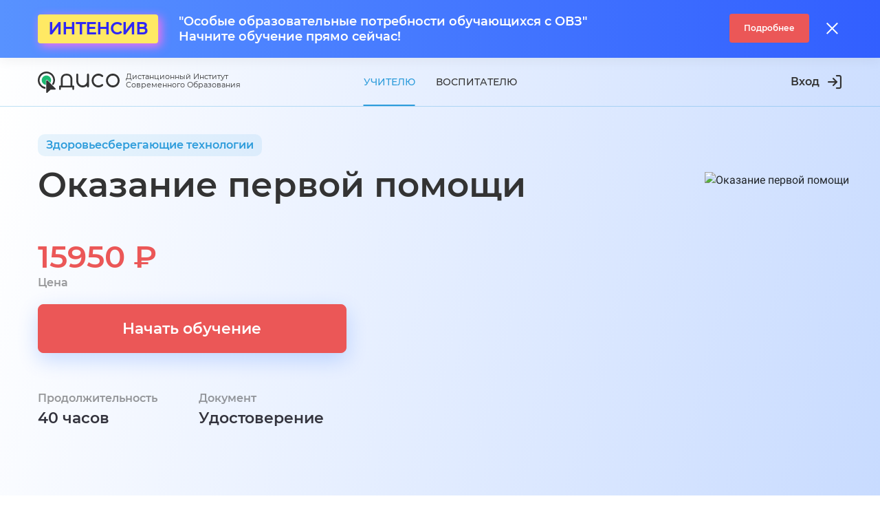

--- FILE ---
content_type: application/javascript; charset=UTF-8
request_url: https://diso.ru/_nuxt/a1fa06e.js
body_size: 30948
content:
(window.webpackJsonp=window.webpackJsonp||[]).push([[35],{1012:function(e,t,o){"use strict";o(935)},1013:function(e,t,o){var r=o(12)(!1);r.push([e.i,".fade-enter-active[data-v-60f552ec],.fade-leave-active[data-v-60f552ec]{transition:all .2s;opacity:1}.fade-enter[data-v-60f552ec],.fade-leave-to[data-v-60f552ec]{opacity:0}",""]),e.exports=r},1029:function(e,t,o){"use strict";var r=o(1),n=(o(10),o(56)),c=(o(50),o(18),{props:{module:{type:Object,default:function(){}}},data:function(){return{isOpen:!1}},computed:{courseLessons:function(){var e,t=null===(e=this.module)||void 0===e?void 0:e.courseLessons;return Array.isArray(t)?t:[]},courseLessonsCount:function(){var e;return(null===(e=this.courseLessons)||void 0===e?void 0:e.length)||0}},methods:{toggleOpenModule:function(){this.isOpen=!this.isOpen}}}),l=o(8),d={components:{CourseProgramModuleItem:Object(l.a)(c,(function(){var e=this,t=e.$createElement,o=e._self._c||t;return o("div",{staticClass:"courseProgram__moduleItem"},[e.module.exam?[o("b-button",{staticClass:"courseProgram__head",class:{collapsed:!e.isOpen},attrs:{variant:"link-primary"},on:{click:function(t){return t.preventDefault(),e.toggleOpenModule.apply(null,arguments)}}},[o("div",{staticClass:"courseProgram__moduleItemName"},[e._v("Экзамен ")]),o("div",{staticClass:"courseProgram__head-icon-wrap"},[o("i",{staticClass:"courseProgram__head-icon far fa-chevron-up",class:{open:!e.isOpen}})])]),o("b-collapse",{attrs:{id:"module"+e.module.id},model:{value:e.isOpen,callback:function(t){e.isOpen=t},expression:"isOpen"}},[o("div",{staticClass:"courseProgram__lessonBody"},[o("div",{staticClass:"courseProgram__lessonItem"},[e._v("Итоговый контроль знаний и получение документа")])])])]:[o("b-button",{staticClass:"courseProgram__head",class:{collapsed:!e.isOpen},attrs:{variant:"link-primary"},on:{click:function(t){return t.preventDefault(),e.toggleOpenModule.apply(null,arguments)}}},[o("div",{staticClass:"courseProgram__moduleItemName"},[e._v("Модуль "+e._s(e.module.number)+": "+e._s(e.module.name))]),o("div",{staticClass:"courseProgram__head-icon-wrap"},[o("i",{staticClass:"courseProgram__head-icon far fa-chevron-up",class:{open:!e.isOpen}})])]),o("b-collapse",{attrs:{id:"module"+e.module.id},model:{value:e.isOpen,callback:function(t){e.isOpen=t},expression:"isOpen"}},[o("div",{staticClass:"courseProgram__lessonBody"},[e.courseLessonsCount?e._l(e.courseLessons,(function(t){return o("div",{key:t.id,staticClass:"courseProgram__lessonItem"},[o("div",{staticClass:"courseProgram__icon courseProgram__icon-test"}),e._v(" "+e._s(t.name))])})):e._e()],2)])]],2)}),[],!1,null,null,null).exports},props:{modules:{type:Array,default:function(){return[]}},number:{type:Number,default:0},name:{type:String,default:""},count:{type:Number,default:3}},data:function(){return{showModules:!1}},computed:{displayedModules:function(){return this.showModules?this.modules:this.modules.slice(0,this.count)}},methods:{}},m={components:{CourseProgramModuleCourses:Object(l.a)(d,(function(){var e=this,t=e.$createElement,o=e._self._c||t;return o("div",[e.number?o("div",{staticClass:"courseProgram__courseRet h4 color-titles mb-20"},[e._v("Дисциплина "+e._s(e.number))]):e._e(),e.name?o("div",{staticClass:"courseProgram__courseRetName h3 color-titles mb-30"},[e._v(e._s(e.name))]):e._e(),e._l(e.displayedModules,(function(e){return o("CourseProgramModuleItem",{key:""+e.id,attrs:{module:e}})})),e.modules.length>e.count?o("div",{staticClass:"text-center"},[o("b-button",{staticClass:"courseProgram__show-more",attrs:{variant:"link"},on:{click:function(t){t.preventDefault(),e.showModules=!e.showModules}}},[e.showModules?[e._v("Скрыть")]:[e._v("Посмотреть")],e._v(" все модули")],2)],1):e._e()],2)}),[],!1,null,null,null).exports,ButtonWait:n.a},props:{course:{type:Object,default:function(){return{}}},firstModule:{type:Object,default:function(){return{}}},otherModules:{type:Array,default:function(){return[]}},isRet:{type:Boolean,default:!1},isWait:{type:Boolean,default:!1}},data:function(){return{showModules:!1,minCardsToShow:5,visible:!0,isOpenModules:!1,isOpen:{}}},computed:{isLease:function(){var e;return Boolean(1===parseInt(null===(e=this.course)||void 0===e?void 0:e.lease))},courseGroup:function(){return(this.isRet?this.course:this.course.courseGroup)||null},header:function(){return"Содержание курса"}},methods:{toggleVisible:function(){this.visible=!this.visible},toggleOpenCourseRet:function(e){this.$set(this.isOpen,"course-ret"+e,!this.isOpen["course-ret"+e])},toggleOpenModule:function(e){this.$set(this.isOpen,"module"+e,!this.isOpen["module"+e])},localAddCourse:function(e){var t=this;return Object(r.a)(regeneratorRuntime.mark((function o(){return regeneratorRuntime.wrap((function(o){for(;;)switch(o.prev=o.next){case 0:t.$emit("addCourse",e);case 1:case"end":return o.stop()}}),o)})))()}}},v=Object(l.a)(m,(function(){var e=this,t=e.$createElement,o=e._self._c||t;return o("div",{staticClass:"courseProgram"},[o("b-container",[o("h2",{staticClass:"courseProgram__headline"},[e._v(e._s(e.header))]),o("b-row",[o("b-col",{attrs:{xl:"10","offset-xl":"1"}},[o("div",{staticClass:"courseProgram__numdata"},[e.isRet?[o("div",{staticClass:"courseProgram__numdata-item"},[o("div",{staticClass:"courseProgram__numdata-item-count"},[e._v(e._s(e.course.courseModuleCounts))]),e._v(e._s(e._f("declOfNum")(e.course.courseModuleCounts,["модуль","модуля","модулей"]))+"\n\t\t\t\t\t\t")]),o("div",{staticClass:"courseProgram__numdata-item"},[o("div",{staticClass:"courseProgram__numdata-item-count"},[e._v(e._s(e.course.courseTaskCounts+e.course.courseTestCounts))]),e._v(e._s(e._f("declOfNum")(e.course.courseTaskCounts+e.course.courseTestCounts,["задание","задания","заданий"]))+"\n\t\t\t\t\t\t")]),e.course&&e.course.hour&&e.course.hour.name?o("div",{staticClass:"courseProgram__numdata-item"},[o("div",{staticClass:"courseProgram__numdata-item-count"},[e._v(e._s(e.course.hour.name))]),e._v(e._s(e._f("declOfNum")(e.course.hour.name,["час","часа","часов"]))+"\n\t\t\t\t\t\t")]):e._e(),o("div",{staticClass:"courseProgram__numdata-item"},[o("div",{staticClass:"courseProgram__numdata-item-count"},[e._v(e._s(e.course.courseCounts))]),e._v(e._s(e._f("declOfNum")(e.course.courseCounts,["дисциплина","дисциплины","дисциплин"]))+"\n\t\t\t\t\t\t")])]:[o("div",{staticClass:"courseProgram__numdata-item"},[o("div",{staticClass:"courseProgram__numdata-item-count"},[e._v(e._s(e.course.courseModuleCounts))]),e._v(e._s(e._f("declOfNum")(e.course.courseModuleCounts,["модуль","модуля","модулей"]))+"\n\t\t\t\t\t\t")]),o("div",{staticClass:"courseProgram__numdata-item"},[o("div",{staticClass:"courseProgram__numdata-item-count"},[e._v(e._s(e.course.courseTaskCounts+e.course.courseTestCounts))]),e._v(e._s(e._f("declOfNum")(e.course.courseTaskCounts+e.course.courseTestCounts,["задание","задания","заданий"]))+"\n\t\t\t\t\t\t")]),e.course&&e.course.courseGroup&&e.course.courseGroup.hour&&e.course.courseGroup.hour.name?o("div",{staticClass:"courseProgram__numdata-item"},[o("div",{staticClass:"courseProgram__numdata-item-count"},[e._v(e._s(e.course.courseGroup.hour.name))]),e._v(e._s(e._f("declOfNum")(e.course.courseGroup.hour.name,["час","часа","часов"]))+"\n\t\t\t\t\t\t")]):e._e()]],2),o("div",{staticClass:"courseProgram__modules-list"},[e.isRet&&e.course&&e.course.courses&&e.course.courses.length?[o("div",{staticClass:"courseProgram__modules"},e._l(e.course.courses,(function(e,t){return o("CourseProgramModuleCourses",{key:e.id,class:{"mt-40":0!==t},attrs:{modules:e.courseModules,number:t+1,name:e.courseGroup.name}})})),1)]:e.isRet?e._e():[o("div",{staticClass:"courseProgram__modules"},[e.firstModule?o("div",{staticClass:"courseProgram__moduleItem",class:{courseProgram__moduleItem_first:!e.isLease}},[o("b-button",{staticClass:"courseProgram__head",class:{collapsed:e.visible},attrs:{variant:"link-primary"},on:{click:function(t){return t.preventDefault(),e.toggleVisible.apply(null,arguments)}}},[o("div",{staticClass:"courseProgram__moduleItemName"},[e._v("Модуль "+e._s(e.firstModule.number)+": "+e._s(e.firstModule.name)+" -"),e.isLease?e._e():[o("span",{staticClass:"courseProgram__isOpen"},[e._v(" открыт")])]],2),o("div",{staticClass:"courseProgram__head-icon-wrap"},[o("i",{staticClass:"courseProgram__head-icon far fa-chevron-up",class:{open:!e.visible}})])]),o("b-collapse",{attrs:{id:"module"+e.firstModule.id},model:{value:e.visible,callback:function(t){e.visible=t},expression:"visible"}},[o("div",{staticClass:"courseProgram__lessonBody"},[e.firstModule&&e.firstModule.courseLessons?e._l(e.firstModule.courseLessons,(function(t){return o("div",{key:t.id,staticClass:"courseProgram__lessonItem"},[o("div",{staticClass:"courseProgram__icon courseProgram__icon-test"}),e._v(" "+e._s(t.name))])})):e._e(),e.isLease?e._e():o("div",{staticClass:"courseProgram__lessonButton"},[o("ButtonWait",{staticClass:"courseProgram__lessonBtn",attrs:{isWait:e.isWait,variant:"blue","b-size":"sm"},nativeOn:{click:function(t){return t.preventDefault(),e.localAddCourse.apply(null,arguments)}}},[e._v("Попробовать бесплатно")])],1)],2)])],1):e._e(),e._l(e.showModules?e.otherModules:e.otherModules&&e.otherModules.slice(0,2)||[],(function(t){return o("div",{key:t.id,staticClass:"courseProgram__moduleItem"},[t.exam?[o("b-button",{staticClass:"courseProgram__head",class:{collapsed:!e.isOpen["module"+t.id]},attrs:{variant:"link-primary"},on:{click:function(o){return o.preventDefault(),e.toggleOpenModule(t.id)}}},[o("div",{staticClass:"courseProgram__moduleItemName"},[e._v("Экзамен ")]),o("div",{staticClass:"courseProgram__head-icon-wrap"},[o("i",{staticClass:"courseProgram__head-icon far fa-chevron-up",class:{open:!e.isOpen["module"+t.id]}})])]),o("b-collapse",{attrs:{id:"module"+t.id},model:{value:e.isOpen["module"+t.id],callback:function(o){e.$set(e.isOpen,"module"+t.id,o)},expression:"isOpen['module' + module.id]"}},[o("div",{staticClass:"courseProgram__lessonBody"},[o("div",{staticClass:"courseProgram__lessonItem"},[e._v("Итоговый контроль знаний и получение документа")])])])]:[o("b-button",{staticClass:"courseProgram__head",class:{collapsed:!e.isOpen["module"+t.id]},attrs:{variant:"link-primary"},on:{click:function(o){return o.preventDefault(),e.toggleOpenModule(t.id)}}},[o("div",{staticClass:"courseProgram__moduleItemName"},[e._v("Модуль "+e._s(t.number)+": "+e._s(t.name))]),o("div",{staticClass:"courseProgram__head-icon-wrap"},[o("i",{staticClass:"courseProgram__head-icon far fa-chevron-up",class:{open:!e.isOpen["module"+t.id]}})])]),o("b-collapse",{attrs:{id:"module"+t.id},model:{value:e.isOpen["module"+t.id],callback:function(o){e.$set(e.isOpen,"module"+t.id,o)},expression:"isOpen['module' + module.id]"}},[o("div",{staticClass:"courseProgram__lessonBody"},[t&&t.courseLessons?e._l(t.courseLessons,(function(t){return o("div",{key:t.id,staticClass:"courseProgram__lessonItem"},[o("div",{staticClass:"courseProgram__icon courseProgram__icon-test"}),e._v(" "+e._s(t.name))])})):e._e()],2)])]],2)}))],2)]],2)])],1),e.otherModules&&e.otherModules.length>=3?o("div",{staticClass:"text-center"},[o("b-button",{staticClass:"courseProgram__show-more",attrs:{variant:"link"},on:{click:function(t){t.preventDefault(),e.showModules=!e.showModules}}},[e.showModules?[e._v("Скрыть")]:[e._v("Посмотреть")],e._v(" все модули\n\t\t\t")],2)],1):e._e()],1)],1)}),[],!1,null,"8e5a1b2e",null);t.a=v.exports},1037:function(e,t,o){"use strict";o(50),o(4);var r=o(56),n=o(746),c=o(737),l=o(57),d=o(964),m=o(954),v=o(59),M=o(896),f=o(742),_=o(728),I=o(729),A=o(1049),y=o(155),D=o(865),C=o(969),N=o(1046),h={components:{BemIcomoon:o(772).a,RadioButtonTheme:N.a,BaseRadioButton:C.a,RadioButton:D.a,BemFormBackButton:M.a,Bem:v.a,BemCheckListItem:m.a,BemCheckList:d.a,InputFields:l.a,Prices:c.a,PromocodeField:n.a,ButtonWait:r.a,BaseFormPayProduct:f.a,BaseProductPrices:_.a,BaseProductSales:I.a,BaseProductPayPart:A.a,BaseToggle:y.a},props:{courseId:{type:Number,default:0},courseName:{type:String,default:""},courseType:{type:Number,default:0},courseGroupId:{type:Number,default:0},userCourseId:{type:Number,default:0},userCourseStatus:{type:Number,default:void 0},userAvailablePayServices:{type:Object,default:function(){return{}}},userPayedServices:{type:Object,default:function(){return{}}},disabled:{type:Boolean,default:!1},backLink:{type:[String,Object],default:""},fid:{type:String,default:""},isRet:{type:Boolean,default:!1},isIntense:{type:Boolean,default:!1}},data:function(){return{PRICE_LIST_ID_COURSE:"159842",PRICE_LIST_ID_COURSE_RET:"161074",fancyText:"Неизвестная ошибка"}},computed:{userAvailablePayServicesNames:function(){return Object.keys(this.userAvailablePayServices)},userAvailablePayServicesCount:function(){var e;return(null===(e=this.userAvailablePayServicesNames)||void 0===e?void 0:e.length)||0},isUserAvailablePayServices:function(){return Boolean(this.userAvailablePayServicesCount)},isPayedCourse:function(){return!this.isUserAvailablePayServices&&this.userCourseId&&this.userCourseStatus>=1},productName:function(){return this.isRet?"course_ret":"course"},fullFormLabel:function(){return this.isIntense?"Оплата интенсива":"Оплата курса".concat(this.formLabel)},formLabel:function(){if(this.isRet){if(0===this.courseType)return" переподготовки";if(1===this.courseType)return" подготовки";if(2===this.courseType)return""}else{if(0===this.courseType)return" повышения квалификации";if(1===this.courseType)return" профессионального обучения";if(2===this.courseType)return""}},modelNamePromoCode:function(){return this.isRet?"courseRet":"courseGroup"}},methods:{fancyboxError:function(e){this.$log.debug("firstError",e),this.fancyText="Ошибка: "+e,$.fancybox.open({src:"#fancybox-popup-form-pay-course",type:"inline"})},backEvent:function(){this.$log.debug("back event"),this.$emit("back")},updateUserProduct:function(e){this.$emit("updateUserCourse",e)}}},x=(o(1012),o(8)),component=Object(x.a)(h,(function(){var e=this,t=e.$createElement,o=e._self._c||t;return o("BaseProductSales",{attrs:{"product-name":e.productName,"product-id":e.courseGroupId},scopedSlots:e._u([{key:"default",fn:function(t){var r=t.setPromocodeField,n=t.promocodeField,c=t.promocode,l=t.promo,d=t.sale;return[o("BaseProductPrices",{attrs:{"pay-services":e.userAvailablePayServices,sale:d},scopedSlots:e._u([{key:"default",fn:function(t){var m=t.prices,v=t.isPriceMoreZero,M=t.salePercent,f=(t.remainderPrice,t.baseProductPrice),_=t.finalProductPrice;return[o("BaseFormPayProduct",{attrs:{"product-name":e.productName,"product-id":e.courseId,"user-product-id":e.userCourseId,"user-product-status":e.userCourseStatus,"user-product-available-pay-services":e.userAvailablePayServices,"promo-code":c,fid:e.fid,"base-price":f,"final-price":_,"price-list-id":e.isRet?e.PRICE_LIST_ID_COURSE_RET:e.PRICE_LIST_ID_COURSE,"return-uri":"/profile/main/courses"},on:{updateUserProduct:e.updateUserProduct,fancyboxError:e.fancyboxError},scopedSlots:e._u([{key:"default",fn:function(t){var c=t.payProduct,f=t.isRequiredEmail,_=t.isWaitUserProductPay,I=t.formEmail,A=t.setFormEmail,y=t.error;return[o("BaseToggle",{scopedSlots:e._u([{key:"default",fn:function(t){var D=t.isOpen,C=t.close,N=t.toggle;return[o("Bem",{attrs:{block:"form"},scopedSlots:e._u([{key:"default",fn:function(t){var h=t.block;return[e.backLink?o("div",{staticClass:"mb-7"},[o("BemFormBackButton",{attrs:{to:e.backLink||void 0},on:{click:function(t){return t.preventDefault(),e.backEvent.apply(null,arguments)}}},[e._v("Назад")])],1):e._e(),o("Bem",{staticClass:"mb-7",attrs:{tag:"h2",block:h,element:"headline"}},[e._v(e._s(e.fullFormLabel))]),e.isPayedCourse?[o("div",{staticClass:"p2 color-titles mb-7"},[e._v("Оплата произведена")]),o("div",[o("b-button",{attrs:{to:"/profile/course/"+e.userCourseId,disabled:e.disabled,variant:"orange",block:"",size:"normal"}},[e._v("Перейти к курсу")])],1)]:[e.courseName?o("div",{staticClass:"color-titles p2 mb-7"},[e._v(e._s(e.courseName))]):e._e(),o("div",{staticClass:"mb-7 d-flex align-items-center"},[o("div",[o("Prices",{staticClass:"d-inline-block",attrs:{values:m,theme:"red"}}),v&&M>0?o("b-badge",{staticClass:"ml-9",attrs:{variant:"fill-danger"}},[e._v(e._s(-M)+"%")]):e._e()],1)]),f?o("div",{staticClass:"mb-7"},[o("InputFields",{attrs:{id:"register-email",placeholder:"Введите ваш Email",value:I,error:y.email,last:""},on:{input:A}})],1):e._e(),o("div",{staticClass:"mb-7"},[o("ButtonWait",{attrs:{disabled:e.disabled,"is-wait":_,color:"black",variant:"orange",block:"","b-size":"normal"},nativeOn:{click:function(e){return e.preventDefault(),c()}}},[e._v("Оплатить онлайн")])],1),v&&D?o("div",{staticClass:"mb-7"},[o("PromocodeField",{attrs:{value:n,sale:l,currentId:e.courseGroupId,"model-name":e.modelNamePromoCode,autofocus:""},on:{input:r}})],1):e._e(),o("div",{staticClass:"text-center d-flex align-items-center"},[v?o("div",{staticClass:"mr-auto"},[D?o("b-button",{attrs:{variant:"link-primary",type:"button"},on:{click:function(e){return e.stopPropagation(),e.preventDefault(),C.apply(null,arguments)}}},[e._v("Скрыть поле")]):o("b-button",{attrs:{variant:"link-primary",type:"button"},on:{click:function(e){return e.stopPropagation(),e.preventDefault(),N.apply(null,arguments)}}},[d>0?[e._v("Изменить промокод")]:[e._v("Ввести промокод")]],2)],1):e._e(),o("div",{staticClass:"ml-auto"},[o("ButtonWait",{attrs:{"is-wait":_,disabled:e.disabled,color:"#333",variant:"link-blue"},nativeOn:{click:function(e){return e.preventDefault(),c("invoice")}}},[e._v("Квитанция")])],1)])],o("div",{staticClass:"fancybox-hide",attrs:{id:"fancybox-popup-form-pay-course"}},[o("div",{staticClass:"fancybox__no-margin text-center text-medium text-size24",domProps:{innerHTML:e._s(e.fancyText)}})])]}}],null,!0)})]}}],null,!0)})]}}],null,!0)})]}}],null,!0)})]}}])})}),[],!1,null,"60f552ec",null);t.a=component.exports},1779:function(e,t,o){"use strict";o.r(t);var r=o(1),n=(o(10),o(17),o(18),o(19),o(20),o(14),o(9)),c=o(853),l=o(866),d=o(962),m=o(1029),v=o(963),M=o(850),f=o(899),_=o(900),I=o(770),A=o(890),y=o(901),D=o(743),C=o(895),N=o(1037),h=o(965),x=o(56),j=o(768),w=o(897),L={layout:"intense",components:{CoursePrices:j.a,CourseManager:c.a,FormPayCourse:C.a,FormPayCourseWithoutParts:N.a,MainFaq:M.a,VideoSlider:y.a,CourseAuthors:d.a,CourseProgramModules:m.a,NumberedList:v.a,CoursePreviewDiplom:l.a,CompanyFacts:f.a,Licence:_.a,CoursePreview:I.a,VideoYoutube:A.a,MainMenu:D.a,BaseProductData:h.a,ButtonWait:x.a,VKRetargetingProductEvent:w.a},created:function(){var e,t,o,r;this.$store.commit("setPreLoginMethod",this.$nuxt.refresh);var data={};null!==(e=this.course)&&void 0!==e&&e.id&&(data.dimension1=String(this.course.id)),null!==(t=this.course)&&void 0!==t&&null!==(o=t.courseGroup)&&void 0!==o&&o.prices&&(data.dimension3=parseFloat(this.course.courseGroup.prices)),"function"==typeof(null===(r=this.$ga)||void 0===r?void 0:r.set)&&this.$ga.set(data)},mounted:function(){this.$refs.productEvent.push()},beforeDestroy:function(){this.$store.commit("setPreLoginMethod",null)},asyncData:function(e){return Object(r.a)(regeneratorRuntime.mark((function t(){var o,r,c,l,d,m,v,M,f,_,data,I,A,y,D,C,N,h,x,j,w,L,S,P,z,O,T,k,B,E,Q,U,G,Y,Z,R,H,W,F,V,J,K,X,$,ee,te,ie,se,oe,ae,re;return regeneratorRuntime.wrap((function(t){for(;;)switch(t.prev=t.next){case 0:if(o=e.params,r=e.query,c=e.redirect,l=e.route,d=e.store,m=e.error,v=e.app,M=e.$log,f=e.$axios,parseInt(o.id)){t.next=4;break}return c(301,encodeURI("/courses"),r),t.abrupt("return",!1);case 4:if(_=d.getters.platform,data={course:null,coursesSimilar:[],feedbackVideos:[],metaTitle:"",metaDescription:"",metaKeywords:"",faqs:[{id:1,q:"Могу ли я получить удостоверение, если специализация диплома отличается от тематики курса?",a:"Конечно. Для выдачи удостоверения нам важно лишь наличие у вас диплома о высшем или средне-специальном образовании."},{id:2,q:"Кто авторы ваших курсов?",a:"Авторы курсов — это специалисты-практики, кандидаты наук и исследователи современного образования. В курсах они делятся не только теоретическим обоснованием методики работы, но и секретами практической реализации."},{id:3,q:"Когда я получу удостоверение?",a:"Мы отправляем удостоверения 2 раза в неделю. Поэтому, как только вы завершите обучение по курсу и подготовите все необходимые документы, ваше удостоверение будет отправлено по почте."},{id:4,q:"До какого срока у меня будет доступ к курсу?",a:"Доступ к курсу предоставляется на неограниченное время, поэтому вы всегда можете завершить обучение в удобном для себя режиме."}]},!(I=parseInt(o.id))){t.next=66;break}return 1593===I&&(data.faq=[{id:1,title:"Кто авторы ваших курсов?",body:"Авторы курсов — это специалисты-практики, кандидаты наук и исследователи современного образования. В курсах они делятся не только теоретическим обоснованием методики работы, но и секретами практической реализации."},{id:2,title:"Когда я получу удостоверение?",body:"Мы отправляем удостоверения 2 раза в неделю. Поэтому, как только вы завершите обучение по курсу и подготовите все необходимые документы, ваше удостоверение будет отправлено по почте."},{id:3,title:"Что необходимо, чтобы повысить разряд до 4-го?",body:"Для получения удостоверения и присвоения разряда необходимо представить диплом о среднем профессиональном образовании «Повар» (техникум, колледж, училище) и иметь 3-й разряд."}]),t.next=11,d.dispatch("courses/getById",{id:I,params:{expand:Object(n.l)([{courseGroup:["hour","tags"],authorQuotes:["author"],courseModules:["courseLessons"],userCourse:["coursePayServices","userCoursePayServices"]},"coursePayServices","direction","problems","results","reviews"])}});case 11:if(A=t.sent,Object(n.C)(A)){t.next=66;break}if(!(y=null==A?void 0:A.data)||200!==(null==A?void 0:A.status)){t.next=66;break}if(!(1===parseInt(y.intense))){t.next=19;break}return c(302,encodeURI("/intense/".concat(y.id).concat(Object(n.z)(l)))),t.abrupt("return",!1);case 19:if(P=null===(D=y)||void 0===D||null===(C=D.direction)||void 0===C?void 0:C.alias,z=null===(N=y)||void 0===N||null===(h=N.courseGroup)||void 0===h?void 0:h.alias,O=y.id,z&&(O+="-"+z),P&&(O+="-"+P),O.trim()===o.id.trim()){t.next=27;break}return c(302,encodeURI("/course/"+O+Object(n.z)(l))),t.abrupt("return",!1);case 27:return y.lease&&(y=Object(n.L)(y)),data.course=y,null!==(x=y)&&void 0!==x&&x.courseGroup&&(U=y.courseGroup,G=Object(n.p)(0,null==U?void 0:U.type,"g"),Y=null===(T=y)||void 0===T||null===(k=T.courseGroup)||void 0===k?void 0:k.name,Z=null===(B=y)||void 0===B||null===(E=B.courseGroup)||void 0===E||null===(Q=E.hour)||void 0===Q?void 0:Q.name,R=v.router.app.$options.filters.declOfNum(Z,["час","часа","часов"]),3===_?(data.metaTitle="Курс ".concat(G,' "').concat(Y,'" дистанционно ').concat(Z," ").concat(R," - ДИСО"),data.metaDescription="Пройдите курс ".concat(G,' "').concat(Y,'" от дистанционного института ДИСО. Получите удостоверение установленного образца на ').concat(Z," ").concat(R),data.metaKeywords="".concat(G,", переподготовка, курсы дистанционно")):(data.metaTitle="Курс "+G+' "'+Y+'" по ФГОС для '+(null===(H=y)||void 0===H?void 0:H.postfix_name)+" "+Z+" "+R+" - ДИСО",data.metaDescription="Пройдите курс "+G+' "'+(null==U?void 0:U.name)+'" по ФГОС для '+(null===(W=y)||void 0===W?void 0:W.postfix_name)+" от дистанционного института ДИСО. Получите удостоверение установленного образца на "+Z+" "+R,data.metaKeywords="курсы для учителей, "+G+", переподготовка, курсы для педагогов, учитель, воспитатель, овз, икт, фгос, инклюзия, дистанционно, онлайн, удаленно, кпк")),data.firstModule=y.courseModules.length?y.courseModules[0]:null,data.otherModules=y.courseModules.length>1?0!==parseInt(y.price)?y.courseModules.slice(1):y.courseModules:null,F="",null!==(j=y)&&void 0!==j&&j.direction&&(F=y.direction.alias||y.direction.id)&&(F="/"+F),V=Array.isArray(null===(w=y)||void 0===w||null===(L=w.courseGroup)||void 0===L?void 0:L.tagsData)?y.courseGroup.tagsData:[],J=V.join(),K=null===(S=y)||void 0===S?void 0:S.direction_id,X=[y.courseGroup.id],t.prev=38,t.next=41,f.$get("/courses/",{params:{"s[intense]":0,"s[direction_id]":K,"s[courseGroup.tags.id]":J||void 0,"per-page":4,"s[id_not]":I,sort:"-id",expand:Object(n.l)(["coursePayServices","direction",{courseGroup:["hour"]}])}});case 41:$=t.sent,Array.isArray($)&&(data.coursesSimilar=$,$.forEach((function(e){var t,o=null==e||null===(t=e.courseGroup)||void 0===t?void 0:t.id;o&&X.push(o)}))),t.next=48;break;case 45:t.prev=45,t.t0=t.catch(38),M.debug("coursesSimilar",t.t0);case 48:return t.next=50,d.dispatch("promoCodes/get",{courseGroupIds:Object(n.O)(Object(n.e)(X))});case 50:return ee=t.sent,Object(n.C)(ee)||null!=(ie=null==ee||null===(te=ee.data)||void 0===te?void 0:te.data)&&ie.courseGroup&&d.commit("promoCodes/setSalesForCourses",ie.courseGroup),t.prev=52,t.next=55,f.$get("/variables/reviews,videos/");case 55:se=t.sent,oe="string"==typeof(null==se?void 0:se.value)?se.value:"",(ae=oe.replace(/(\s*)/g,""))&&(re=ae.split(","),data.feedbackVideos=re,M.debug("feedbackVideos",re)),t.next=63;break;case 61:t.prev=61,t.t1=t.catch(52);case 63:return d.commit("breadcrumbs/set",[]),d.commit("breadcrumbs/setClass","breadcrumbs__menu_withBlueBg"),t.abrupt("return",data);case 66:return m({statusCode:404,message:"Курс не найден"}),t.abrupt("return",!1);case 68:case"end":return t.stop()}}),t,null,[[38,45],[52,61]])})))()},data:function(){return{PRICE_LIST_ID_COURSE:"159842",fancyText:"",educationProcess:[{id:1,icon:"ic_12.svg",name:"Модульный принцип",text:"Для удобства курсы разделены на модули, четкая структура не дает смешаться информации."},{id:2,icon:"ic_1.svg",name:"Тестирования",text:"В конце каждого модуля Вас ждет небольшой тест. Количество попыток прохождения не ограничено."},{id:3,icon:"ic_7.svg",name:"Личный кабинет",text:"Отслеживайте свой прогресс в личном кабинете. Вам не откроется следующий модуль, пока Вы не завершите предыдущий."},{id:4,icon:"ic_13.svg",name:"Обратная связь",text:"Есть вопросы? Напишите Ваш вопрос в чат и эксперты курса Вам обязательно ответят."}],certificateItems:[{id:1,name:"Быстро",text:"Обучайтесь в удобном темпе. Всего за пару недель вы освоите необходимые навыки и получите удостоверение о повышении квалификации."},{id:2,name:"Дистанционно",text:"Обучайтесь на работе или дома с любого устройства: компьютера, планшета, смартфона. "},{id:3,name:"Официально",text:"Мы работаем на основании образовательной лицензии №1981. Программы курсов разработаны в соответствии с ФГОС."},{id:4,name:"Гарантированно",text:"После прохождения курса Вы получаете удостоверение установленного образца и сертификат."}]}},computed:{courseLessons:function(){var e;return Object(n.s)(null===(e=this.course)||void 0===e?void 0:e.courseModules)},intenseDuration:function(){var e;return null===(e=this.extended)||void 0===e?void 0:e.duration},intenseDocument:function(){var e;return null===(e=this.extended)||void 0===e?void 0:e.document},intenseGoalHeadline:function(){var e;return null===(e=this.extended)||void 0===e?void 0:e.goalHeadline},intenseGoalText:function(){var e;return null===(e=this.extended)||void 0===e?void 0:e.goalText},intenseStudents:function(){var e,t=null===(e=this.extended)||void 0===e?void 0:e.students;return Array.isArray(t)?t:[]},intenseStudentsCount:function(){var e;return(null===(e=this.intenseStudents)||void 0===e?void 0:e.length)||0},intenseVideo:function(){var e,t=null===(e=this.extended)||void 0===e?void 0:e.intenseVideo;return Array.isArray(t)?t:[]},texts:function(){var e,t=null===(e=this.extended)||void 0===e?void 0:e.texts;return Array.isArray(t)?t:[]},textsCount:function(){var e;return(null===(e=this.texts)||void 0===e?void 0:e.length)||0},courseGroup:function(){var e;return(null===(e=this.course)||void 0===e?void 0:e.courseGroup)||null},courseType:function(){var e;return parseInt(null===(e=this.courseGroup)||void 0===e?void 0:e.type)||void 0},extended:function(){var e;return(null===(e=this.courseGroup)||void 0===e?void 0:e.extended)||null},tags:function(){var e;return(null===(e=this.courseGroup)||void 0===e?void 0:e.tags)||[]},tagsCount:function(){var e;return(null===(e=this.tags)||void 0===e?void 0:e.length)||0},tagIdsStr:function(){var e=this.tags;return Array.isArray(e)?e.map((function(e){return e.id})).join():""},linkToAllCourses:function(){var e={name:"courses-alias"},t=this.tagIdsStr;return this.tagIdsStr&&(e.query={tags:t}),e},mainImageUrl:function(){var e,t,r=null===(e=this.courseGroup)||void 0===e||null===(t=e.img_main)||void 0===t?void 0:t.href,img="string"==typeof r&&r.replace(/{{file_domain}}/i,"https://api.diso.ru");return img&&(img+="?width=434"),img||o(773)},tabs:function(){var e,t=null===(e=this.extended)||void 0===e?void 0:e.tabs,o=[{title:"Продолжительность",text:this.courseHour}];return 2!==this.courseType&&o.push({title:"Документ",text:"Удостоверение"}),Array.isArray(t)?t:o},tabsCount:function(){var e;return(null===(e=this.tabs)||void 0===e?void 0:e.length)||0},courseHour:function(){var e,t,o,r=(null===(e=this.course)||void 0===e||null===(t=e.courseGroup)||void 0===t||null===(o=t.hour)||void 0===o?void 0:o.name)||"";return r&&(r=r+" "+this.$options.filters.declOfNum(r,["час","часа","часов"])),r}},methods:{updateUserProduct:function(){},fancyboxError:function(e){this.fancyText=e,$.fancybox.open({src:"#fancybox-popup-form",type:"inline",autoFocus:!1})}},head:function(){return{title:this.metaTitle,meta:[{hid:"description",name:"description",content:this.metaDescription},{hid:"keywords",name:"keywords",content:this.metaKeywords},{hid:"og:title",property:"og:title",content:this.metaTitle},{hid:"og:description",property:"og:description",content:this.metaDescription},{hid:"vk:image",property:"vk:image",content:this.mainImageUrl},{hid:"viewport",name:"viewport",content:"width=device-width, initial-scale=1, maximum-scale=1"}]}}},S=o(8),P=Object(S.a)(L,(function(){var e=this,t=e.$createElement,r=e._self._c||t;return r("CourseManager",{attrs:{course:e.course,fid:"course","is-show-original-price":"","price-list-id":e.PRICE_LIST_ID_COURSE},on:{updateUserProduct:e.updateUserProduct,fancyboxError:e.fancyboxError},scopedSlots:e._u([{key:"default",fn:function(t){var n=t.courseName,c=t.courseShortName,l=(t.payProduct,t.addProduct),d=(t.isRequiredEmail,t.isWaitUserProductPay),m=(t.formEmail,t.setFormEmail,t.error,t.salePercent),v=t.finalProductPrice,M=t.baseProductPrice,f=t.promoExpiredAt,_=t.productId,I=t.userProductId,A=t.userProductStatus,y=t.userProductAvailablePayServices,D=t.userProductPayedServices;t.isUserProductPayed;return[r("VKRetargetingProductEvent",{ref:"productEvent",attrs:{"event-params":{products:[{id:"course-"+_,price:v,price_old:M}],currency_code:"RUB",total_price:v},event:"view_product",priceListId:e.PRICE_LIST_ID_COURSE}},[r("div",{staticClass:"courseDetail wrapperTable"},[r("MainMenu",{attrs:{mode:"intense",intense:""}}),r("div",{staticClass:"courseDetail__main pb-50 pb-sm-100"},[r("b-container",{staticClass:"courseDetail__mainBody"},[r("b-row",[r("b-col",{attrs:{xl:"8"}},[e.tagsCount?r("div",{staticClass:"courseDetail__tagsContainer"},e._l(e.tags,(function(t){return r("b-button",{key:t.id,staticClass:"courseDetail__tagItem",attrs:{variant:"badge-primary",size:"badge",to:"/courses?tags="+t.id}},[e._v(e._s(t.name))])})),1):e._e(),c?r("h1",{staticClass:"courseDetail__headline"},[e._v(e._s(c))]):e._e(),r("div",{staticClass:"courseDetail__priceBox"},[r("div",{staticClass:"courseDetail__price"},[m>0?r("div",{staticClass:"courseDetail__priceDiscount"},[e._v(e._s(M)+" ₽")]):e._e(),r("div",{staticClass:"courseDetail__priceBefore"},[e._v(e._s(v)+" ₽")]),r("div",{staticClass:"courseDetail__priceDescription"},[e._v("\n\t\t\t\t\t\t\t\t\t\tЦена"),m>0&&f?[e._v(" до "+e._s(f))]:e._e()],2)]),m>0?r("div",{staticClass:"courseDetail__price"},[r("div",{staticClass:"courseDetail__priceAfter"},[e._v(e._s(M)+" ₽")]),r("div",{staticClass:"courseDetail__priceDescription"},[e._v("Цена после "+e._s(f))])]):e._e()]),r("ButtonWait",{staticClass:"courseDetail__mainBtn",attrs:{variant:"red","b-size":"lg","is-wait":d},nativeOn:{click:function(e){return e.preventDefault(),l({redirectUri:"/profile/course/pay"})}}},[e._v("Начать обучение")]),e.tabsCount?r("div",{staticClass:"courseDetail__courseDetailMainInfo"},e._l(e.tabs,(function(t,o){return r("div",{key:o,staticClass:"courseDetail__courseDetailMainInfoItem"},[r("div",{staticClass:"courseDetail__courseDetailMainInfoLabel"},[e._v(e._s(t.title))]),r("div",{staticClass:"courseDetail__courseDetailMainInfoText"},[e._v(e._s(t.text))])])})),0):e._e()],1)],1),r("img",{staticClass:"courseDetail__mainImg",attrs:{src:e.mainImageUrl,alt:c,draggable:"false"}})],1)],1),e.textsCount?r("div",{staticClass:"courseDetail__goal px-10 px-sm-0 pt-50 pt-sm-100"},[r("b-container",e._l(e.texts,(function(text,t){return r("b-row",{key:t},[r("b-col",{attrs:{md:"6"}},[r("div",{staticClass:"courseDetail__goalHeadline",domProps:{innerHTML:e._s(text.title)}})]),r("b-col",{attrs:{md:"6"}},[r("div",{staticClass:"courseDetail__goalText",domProps:{innerHTML:e._s(text.text)}})])],1)})),1)],1):e._e(),e.intenseStudentsCount?r("div",{staticClass:"courseDetail__forWhom pt-50 pt-sm-100"},[r("b-container",[r("h2",{staticClass:"courseDetail__forWhomHeadline"},[e._v("Кому будет полезен курс?")]),r("b-row",e._l(e.intenseStudents,(function(t,o){return r("b-col",{key:o,staticClass:"d-flex",attrs:{md:"6"}},[r("div",{staticClass:"courseDetail__forWhomCard"},[r("h3",{staticClass:"courseDetail__forWhomCardTitle"},[e._v(e._s(t.title))]),r("div",{staticClass:"courseDetail__forWhomCardSubTitle"},[e._v(e._s(t.subtitle))]),r("div",{staticClass:"courseDetail__forWhomCardText"},[e._v(e._s(t.text))])])])})),1)],1)],1):e._e(),r("BaseProductData",{attrs:{product:e.course,"field-name":"problems"},scopedSlots:e._u([{key:"default",fn:function(t){var o=t.data;return[t.count?r("div",{staticClass:"courseDetail__discuss pt-50 pt-sm-100"},[r("b-container",[r("b-row",[r("b-col",{attrs:{md:"6"}},[r("h2",{staticClass:"courseDetail__discussHeadline"},[e._v("Чему вы научитесь на курсе?")])]),r("b-col",{attrs:{md:"6",lg:"5",xl:"4"}},[r("NumberedList",{staticClass:"courseDetail__discussList",attrs:{items:o,propName:"name"}})],1)],1)],1)],1):e._e()]}}],null,!0)}),e.intenseVideo[0]?r("div",{staticClass:"courseDetail__video px-10 px-sm-0 pt-50 pt-sm-100"},[r("b-container",[r("b-row",[r("b-col",{attrs:{"offset-xl":"1",xl:"10"}},[r("VideoYoutube",{attrs:{youtube_key:e.intenseVideo[0]}})],1)],1)],1)],1):e._e(),r("div",{staticClass:"courseDetail__getCourse mt-50 mt-sm-100 py-50 py-sm-100"},[r("b-container",[r("b-row",[r("b-col",{attrs:{lg:"6"}},[r("h2",{staticClass:"courseDetail__getCourseHeadline"},[e._v("Успейте записаться на курс"),m>0?[r("br"),e._v("по сниженной цене!")]:e._e()],2)]),r("b-col",{attrs:{lg:"6"}},[r("div",{staticClass:"courseDetail__priceBox courseDetail__priceBox--white"},[r("div",{staticClass:"courseDetail__price"},[m>0?r("div",{staticClass:"courseDetail__priceDiscount"},[e._v(e._s(M)+" ₽")]):e._e(),r("div",{staticClass:"courseDetail__priceBefore"},[e._v(e._s(v)+" ₽")]),r("div",{staticClass:"courseDetail__priceDescription"},[e._v("\n\t\t\t\t\t\t\t\t\t\tЦена"),m>0&&f?[e._v(" до "+e._s(f))]:e._e()],2)]),m>0&&f?r("div",{staticClass:"courseDetail__priceSeparator"}):e._e(),m>0?r("div",{staticClass:"courseDetail__price"},[r("div",{staticClass:"courseDetail__priceAfter"},[e._v(e._s(M)+" ₽")]),r("div",{staticClass:"courseDetail__priceDescription"},[e._v("Цена после "+e._s(f))])]):e._e()]),r("div",{staticClass:"courseDetail__getCourseBtnWrap"},[r("ButtonWait",{staticClass:"courseDetail__getCourseBtn",attrs:{variant:"invert-blue","b-size":"lg","is-wait":d},nativeOn:{click:function(e){return e.preventDefault(),l({redirectUri:"/profile/course/pay"})}}},[e._v("Начать обучение")])],1)])],1)],1)],1),r("CourseProgramModules",{staticClass:"py-50 py-sm-100",attrs:{course:e.course,firstModule:e.firstModule,otherModules:e.otherModules,"is-wait":d},on:{addCourse:function(e){return l()}}}),r("div",{staticClass:"courseDetail__howTraining"},[r("b-container",[r("h2",{staticClass:"courseDetail__howTrainingHeadline"},[e._v("Как проходит обучение")]),r("b-row",e._l(e.educationProcess,(function(t){return r("b-col",{key:t.id,attrs:{md:"6",lg:"3"}},[r("div",{staticClass:"courseDetail__howTrainingItem"},[r("div",{staticClass:"courseDetail__howTrainingItemIcon",style:{backgroundImage:"url("+o(775)("./"+t.icon)+")"}}),r("div",{staticClass:"courseDetail__howTrainingItemName"},[e._v(e._s(t.name))]),r("div",{staticClass:"courseDetail__howTrainingItemText"},[e._v(e._s(t.text))])])])})),1)],1)],1),e.intenseVideo[1]?r("div",{staticClass:"courseDetail__video px-10 px-sm-0 pt-50 pt-sm-100"},[r("b-container",[r("b-row",[r("b-col",{attrs:{"offset-md":"1",md:"10"}},[r("VideoYoutube",{attrs:{youtube_key:e.intenseVideo[1]}})],1)],1)],1)],1):e._e(),r("BaseProductData",{attrs:{product:e.course,"field-name":"authorQuotes"},scopedSlots:e._u([{key:"default",fn:function(t){var o=t.data;return[t.count?r("CourseAuthors",{staticClass:"m-0 pt-50 pt-sm-100",attrs:{authorQuotes:o,isWhite:""}}):e._e()]}}],null,!0)}),2!==e.courseType?r("div",{staticClass:"courseDetail__certificate py-50 py-sm-100"},[r("b-container",[r("h2",{staticClass:"courseDetail__certificateHeadline"},[e._v("Получите удостоверение установленного образца")]),r("b-row",[r("b-col",{attrs:{md:"7"}},[r("b-row",e._l(e.certificateItems,(function(t){return r("b-col",{key:t.id,attrs:{md:"6"}},[r("div",{staticClass:"courseDetail__certificateIcon"}),r("div",{staticClass:"courseDetail__certificateTitle"},[e._v(e._s(t.name))]),r("div",{staticClass:"courseDetail__certificateText"},[e._v(e._s(t.text))])])})),1)],1),r("b-col",{attrs:{md:"5"}},[r("div",{staticClass:"courseDetail__certificateImgWrap"},[r("a",{attrs:{"data-fancybox":"","data-src":"#hidden-content2",href:"javascript:;","data-caption":"Удостоверение о повышении квалификации установленного образца"}},[r("CoursePreviewDiplom",{staticClass:"courseDetail__certificateImg",attrs:{name:c,hour:e.courseHour,isSmall:""}}),r("div",{staticClass:"courseDetail__certificateBtnWrap"},[r("div",{staticClass:"courseDetail__certificateBtn"},[e._v("Увеличить")])])],1),r("div",{staticStyle:{display:"none","max-width":"80%",width:"1000px",padding:"0",background:"transparent"},attrs:{id:"hidden-content2"}},[r("CoursePreviewDiplom",{staticClass:"webinarCourse__image",attrs:{name:c,hour:e.courseHour}})],1)])])],1)],1)],1):r("div",{staticClass:"py-50"}),r("div",{staticClass:"courseDetail__CompanyFacts py-50 py-sm-100"},[r("b-container",[r("h2",{staticClass:"courseDetail__CompanyFactsHeadline"},[e._v("Дистанционный институт современного образования")]),r("CompanyFacts",{staticClass:"pt-50 pb-0",attrs:{mode:"intense",title1:"400 тыс.",text1:"педагогов приняли участие в наших мероприятиях"}})],1)],1),r("Licence",{staticClass:"pt-0 pb-50 pb-sm-100",attrs:{variant:"red",mode:"intense"}}),r("div",{staticClass:"courseDetail__courseDetailPayForm py-50 py-sm-100",attrs:{id:"courseEnrollment"}},[r("b-container",[r("b-row",[r("b-col",{attrs:{lg:"6"}},[r("h2",{staticClass:"courseDetail__getCourseHeadline courseDetail__courseDetailPayFormHeadline"},[e._v("Успейте записаться на курс"),m>0?[r("br"),e._v("по сниженной цене!")]:e._e()],2),r("div",{staticClass:"courseDetail__priceBox courseDetail__priceBox--white"},[r("div",{staticClass:"courseDetail__price"},[m>0?r("div",{staticClass:"courseDetail__priceDiscount"},[e._v(e._s(M)+" ₽")]):e._e(),r("div",{staticClass:"courseDetail__priceBefore"},[e._v(e._s(v)+" ₽")]),r("div",{staticClass:"courseDetail__priceDescription"},[e._v("\n\t\t\t\t\t\t\t\t\t\tЦена"),m>0&&f?[e._v(" до "+e._s(f))]:e._e()],2)]),m>0&&f?r("div",{staticClass:"courseDetail__priceSeparator"}):e._e(),m>0?r("div",{staticClass:"courseDetail__price"},[r("div",{staticClass:"courseDetail__priceAfter"},[e._v(e._s(M)+" ₽")]),r("div",{staticClass:"courseDetail__priceDescription"},[e._v("Цена после "+e._s(f))])]):e._e()])]),r("b-col",{attrs:{"offset-md":"2",md:"8",lg:"6","offset-lg":"0","offset-xl":"1",xl:"5"}},[r("div",{staticClass:"courseDetail__coursePayForm"},[2===e.courseType?r("FormPayCourseWithoutParts",{attrs:{"course-id":_,"course-name":n,"course-group-id":e.course.course_group_id,"user-course-id":I,"user-course-status":A,"user-available-pay-services":y,"user-payed-services":D,"course-type":e.courseType,fid:"course"}}):r("FormPayCourse",{attrs:{"course-id":_,"course-name":n,"course-group-id":e.course.course_group_id,"user-course-id":I,"user-course-status":A,"user-available-pay-services":y,"user-payed-services":D,fid:"course"}})],1)])],1)],1)],1),Array.isArray(e.feedbackVideos)&&e.feedbackVideos.length?r("div",{staticClass:"courseDetail__feedback pt-50 pt-sm-100"},[r("b-container",[r("h2",{staticClass:"courseDetail__feedbackHeadline"},[e._v("Отзывы о наших курсах")]),r("VideoSlider",{attrs:{videos:e.feedbackVideos}})],1)],1):e._e(),Array.isArray(e.coursesSimilar)&&e.coursesSimilar.length?r("div",{staticClass:"courseDetail__coursesList pt-50 pt-sm-100"},[r("b-container",[r("h2",{staticClass:"courseDetail__coursesListHeadline"},[e._v("Похожие курсы")]),r("div",{staticClass:"courseList"},e._l(e.coursesSimilar,(function(t){return r("CoursePrices",{key:t.id,attrs:{course:t},scopedSlots:e._u([{key:"default",fn:function(e){var o=e.prices,n=e.salePercent;return[r("CoursePreview",{attrs:{course:t,prices:o,"sale-percent":n}})]}}],null,!0)})})),1),r("div",{staticClass:"courseDetail__coursesListMore"},[r("b-button",{staticClass:"courseDetail__coursesListMoreBtn",attrs:{variant:"link",to:e.linkToAllCourses}},[e._v("Посмотреть все курсы")])],1)])],1):e._e(),r("MainFaq",{staticClass:"py-50 py-sm-100 mt-50 mt-sm-100",attrs:{faqs:e.faqs,subtitle:!1,intense:"","is-wait":d},on:{startAction:function(e){return l({redirectUri:"/profile/course/pay"})}}}),r("div",{staticClass:"fancybox-hide",attrs:{id:"fancybox-popup-form"}},[r("div",{staticClass:"fancybox__no-margin text-center text-medium text-size24",domProps:{innerHTML:e._s(e.fancyText)}})]),r("div",{staticClass:"fancybox-hide",attrs:{id:"fancybox-popup-user-course"}},[r("div",{staticClass:"fancybox__no-margin text-center text-medium text-size24"},[r("h2",{staticClass:"fancybox__header text-center text-medium text-size24"},[e._v("Данный курс уже был добавлен пользователю.")]),r("div",{staticClass:"text-center"},[r("nuxt-link",{staticClass:"btn btn-danger-glow btn-md",attrs:{"data-fancybox-close":"",to:"/profile/course/"+I}},[e._v("Перейти к курсу")])],1)])])],1)])]}}])})}),[],!1,null,null,null).exports,z=Object(S.a)(P,undefined,undefined,!1,null,null,null);t.default=z.exports},736:function(e,t,o){"use strict";var r=o(729),n=o(728),c=o(725),l={components:{BaseProductSales:r.a,BaseProductPrices:n.a,ProductForFormPay:c.a},props:{product:{type:Object},productName:{type:String,required:!0},productIdField:{type:String,default:"id"}},computed:{productSaleId:function(){var e;return parseInt(null===(e=this.product)||void 0===e?void 0:e[this.productIdField])||0}}},d=o(8),component=Object(d.a)(l,(function(){var e=this,t=e.$createElement,o=e._self._c||t;return o("ProductForFormPay",{attrs:{"product-name":e.productName,product:e.product||{}},scopedSlots:e._u([{key:"default",fn:function(t){var r=t.productId,n=t.userProductId,c=t.userProductStatus,l=t.userProductAvailablePayServices,d=t.userProductPayedServices;return[o("BaseProductSales",{attrs:{"product-name":e.productName,"product-id":e.productSaleId},scopedSlots:e._u([{key:"default",fn:function(t){t.setPromocodeField,t.promocodeField,t.promocode,t.promo;var m=t.sale;return[o("BaseProductPrices",{attrs:{"pay-services":l,sale:m},scopedSlots:e._u([{key:"default",fn:function(t){var o=t.prices,m=t.isPriceMoreZero,v=t.salePercent,M=(t.remainderPrice,t.finalProductPrice),f=t.baseProductPrice;return[e._t("default",null,{productId:r,userProductId:n,userProductStatus:c,userProductAvailablePayServices:l,userProductPayedServices:d,prices:o,isPriceMoreZero:m,salePercent:v,finalProductPrice:M,baseProductPrice:f})]}}],null,!0)})]}}],null,!0)})]}}])})}),[],!1,null,null,null);t.a=component.exports},740:function(e,t,o){var content=o(847);content.__esModule&&(content=content.default),"string"==typeof content&&(content=[[e.i,content,""]]),content.locals&&(e.exports=content.locals);(0,o(13).default)("7e7367a0",content,!0,{sourceMap:!1})},741:function(e,t,o){var content=o(849);content.__esModule&&(content=content.default),"string"==typeof content&&(content=[[e.i,content,""]]),content.locals&&(e.exports=content.locals);(0,o(13).default)("b126f4f0",content,!0,{sourceMap:!1})},743:function(e,t,o){"use strict";o(4),o(5),o(3),o(6),o(7);var r=o(1),n=o(0),c=(o(10),o(48)),l=o(60),d=o(49),m=o(15);function v(object,e){var t=Object.keys(object);if(Object.getOwnPropertySymbols){var o=Object.getOwnPropertySymbols(object);e&&(o=o.filter((function(e){return Object.getOwnPropertyDescriptor(object,e).enumerable}))),t.push.apply(t,o)}return t}var M={name:"MainMenu",components:{Logo:c.a,NavMenu:l.a,Header:d.a},props:{mode:{type:String,default:""},intense:{type:Boolean,default:!1}},data:function(){return{openPersonalMenu:!1,openMenu:!1,isScroll:!1}},computed:function(e){for(var i=1;i<arguments.length;i++){var source=null!=arguments[i]?arguments[i]:{};i%2?v(Object(source),!0).forEach((function(t){Object(n.a)(e,t,source[t])})):Object.getOwnPropertyDescriptors?Object.defineProperties(e,Object.getOwnPropertyDescriptors(source)):v(Object(source)).forEach((function(t){Object.defineProperty(e,t,Object.getOwnPropertyDescriptor(source,t))}))}return e}({},Object(m.b)({isAuth:"auth/user/isAuth",isPro:"routeChecker/isPro",isIntense:"routeChecker/isIntense"})),methods:{toggleMenu:function(){this.openMenu=!this.openMenu},togglePersonalMenu:function(){this.openPersonalMenu=!this.openPersonalMenu},onClose:function(){this.openMenu=!1},onClosePersonalMenu:function(){this.openPersonalMenu=!1},updateScroll:function(){var e=this.$refs.MainMenu;e&&(this.headerHeight=e.clientHeight||0),this.isScroll=this.headerHeight>0&&window.scrollY>this.headerHeight},logout:function(){var e=this;return Object(r.a)(regeneratorRuntime.mark((function t(){return regeneratorRuntime.wrap((function(t){for(;;)switch(t.prev=t.next){case 0:return t.next=2,e.$store.dispatch("auth/logout");case 2:e.$store.commit("setIsMenuOpen",!1);case 3:case"end":return t.stop()}}),t)})))()}},mounted:function(){window.addEventListener("scroll",this.updateScroll),this.updateScroll()},beforeDestroy:function(){window.removeEventListener("scroll",this.updateScroll)}},f=o(8),component=Object(f.a)(M,(function(){var e=this,t=e.$createElement,o=e._self._c||t;return o("div",{staticClass:"MainMenu",class:e.mode?"MainMenu--"+e.mode:""},[e.openMenu?o("div",{staticClass:"MainMenu__hide-screen"}):e._e(),o("b-container",[o("div",{ref:"MainMenu",staticClass:"MainMenu__menuAction",class:{scroll:e.isScroll,noSdw:e.openMenu}},[o("div",{staticClass:"MainMenu__menu-switcher",class:{open:e.openMenu},on:{click:function(t){return t.preventDefault(),t.stopPropagation(),e.toggleMenu.apply(null,arguments)}}},[o("div",{staticClass:"MainMenu__menu-switcher-icon"},[o("div")])]),o("Logo",{staticClass:"MainMenu__logoComponent",class:{open:e.openMenu}}),e.isAuth?o("div",{directives:[{name:"click-outside",rawName:"v-click-outside",value:e.onClosePersonalMenu,expression:"onClosePersonalMenu"}],staticClass:"MainMenu__navMenu-personal",class:{hide:e.openMenu}},[o("div",{on:{click:function(t){return t.preventDefault(),t.stopPropagation(),e.togglePersonalMenu.apply(null,arguments)}}},[o("span",{staticClass:"MainMenu__navMenu-icon-wrap"},[o("span",{staticClass:"icon icon-profile"})])]),o("nav",{staticClass:"MainMenu__navMenu-personalList",class:{open:e.openPersonalMenu}},[o("nuxt-link",{staticClass:"MainMenu__navMenu-personalListItem",attrs:{to:"/profile/main"}},[e._v("Личный кабинет")]),o("nuxt-link",{staticClass:"MainMenu__navMenu-personalListItem",attrs:{to:"/profile/main/courses"}},[e._v("Мои курсы")]),o("nuxt-link",{staticClass:"MainMenu__navMenu-personalListItem",attrs:{to:"/profile/settings"}},[e._v("Настройки")]),o("a",{staticClass:"MainMenu__navMenu-personalListItem",attrs:{href:"javascript:;"},on:{click:function(t){return t.preventDefault(),e.logout.apply(null,arguments)}}},[e._v("Выход")])],1)]):e._e()],1)]),o("div",{directives:[{name:"click-outside",rawName:"v-click-outside",value:e.onClose,expression:"onClose"}],staticClass:"MainMenu__menu",class:{open:e.openMenu}},[o("div",{staticClass:"wrapHeader"},[o("Header",{class:{wrapHeader__mobile_pro:e.isPro}})],1),o("div",{staticClass:"wrapHeader__empty"}),o("div",{staticClass:"wrapNavMenu MainMenu__wrapNavMenu",class:{MainMenu__wrapNavMenu_mobile:e.isIntense||e.intense}},[o("NavMenu")],1)])],1)}),[],!1,null,null,null);t.a=component.exports},755:function(e,t,o){e.exports=o.p+"img/ic_10.e465804.svg"},756:function(e,t,o){e.exports=o.p+"img/ic_11.ecc1e5c.svg"},757:function(e,t,o){e.exports=o.p+"img/ic_4.ba3c6f6.svg"},758:function(e,t,o){e.exports=o.p+"img/ic_5.0c558bb.svg"},759:function(e,t,o){e.exports=o.p+"img/ic_6.784ab96.svg"},760:function(e,t,o){e.exports=o.p+"img/ic_9.fc22ef6.svg"},761:function(e,t,o){e.exports=o.p+"img/logo_discount.ff78dad.svg"},762:function(e,t,o){e.exports=o.p+"img/d5e1f7a.png"},768:function(e,t,o){"use strict";var r={components:{ProductPrices:o(736).a},props:{course:{type:Object},isRet:{type:Boolean,default:!1}},computed:{productName:function(){return this.isRet?"course_ret":"course"},productIdField:function(){return this.isRet?"id":"course_group_id"}}},n=o(8),component=Object(n.a)(r,(function(){var e=this,t=e.$createElement;return(e._self._c||t)("ProductPrices",{attrs:{product:e.course,"product-name":e.productName,"product-id-field":e.productIdField},scopedSlots:e._u([{key:"default",fn:function(t){var o=t.prices,r=t.isPriceMoreZero,n=t.salePercent,c=t.finalProductPrice,l=t.baseProductPrice;return[e._t("default",null,{prices:o,isPriceMoreZero:r,salePercent:n,finalProductPrice:c,baseProductPrice:l})]}}],null,!0)})}),[],!1,null,null,null);t.a=component.exports},770:function(e,t,o){"use strict";var r=o(1),n=(o(10),o(50),o(17),o(19),o(9));var c={components:{ButtonWait:o(56).a},props:{course:{type:Object,require:!0},isAddCourse:{type:Boolean,default:!1},isRet:{type:Boolean,default:!1},isWait:{type:Boolean,default:!1},titleTag:{type:String,default:"div"},prices:{type:Array,required:!0},salePercent:{type:Number,required:!0}},computed:{courseGroup:function(){var e;return(this.isRet?this.course:null===(e=this.course)||void 0===e?void 0:e.courseGroup)||null},direction:function(){var e;return null===(e=this.course)||void 0===e?void 0:e.direction},hourName:function(){var e,t;return(null===(e=this.courseGroup)||void 0===e||null===(t=e.hour)||void 0===t?void 0:t.name)||""},urlImageCourse:function(){var e,t,o=null===(e=this.courseGroup)||void 0===e||null===(t=e.img_main)||void 0===t?void 0:t.href;if(o&&"string"==typeof o){var r,n=o.replace("{{file_domain}}","https://api.diso.ru"),c=function(){var e=arguments.length>0&&void 0!==arguments[0]?arguments[0]:[];return null!=e&&e.length?"?"+e.join("&"):""}(["width=150","height=200","resize=zoomCrop"]),l=this.$date.fileParamTime(null===(r=this.course)||void 0===r?void 0:r.updated_at);return"".concat(n).concat(c,"&").concat(l)}return""},coursePreviewPicture:function(){var e=this.urlImageCourse;return!!e&&"background-image: url("+e+")"},componentType:function(){return this.isAddCourse?"div":"nuxt-link"},isIntense:function(){return 1===parseInt(this.course.intense)},coursePlatform:function(){var e;return parseInt(null===(e=this.direction)||void 0===e?void 0:e.platform)||void 0},courseLink:function(){var e=!1;return this.isRet?0===this.courseGroup.type?e="/course-ret/":1===this.courseGroup.type&&(e="/course-pro/"):e=this.isIntense?"/intense/":"/course/",e},courseLinkTo:function(){return!this.isAddCourse&&this.courseLink+this.courseUri},labelText:function(){var e=this.courseGroup;if(e){var t=Object(n.p)(this.isRet,null==e?void 0:e.type,"g"),label=["Курс"];return t&&label.push(t),label.join(" ")}return""},courseUri:function(){var e,t,o,r,n=(null===(e=this.course)||void 0===e||null===(t=e.direction)||void 0===t?void 0:t.alias)||(null===(o=this.direction)||void 0===o?void 0:o.alias),c=this.course&&(null===(r=this.courseGroup)||void 0===r?void 0:r.alias),l=this.course.id;return c&&!this.isRet&&(l+="-"+c),n&&(l+="-"+n),l},courseName:function(){var e,t,o,r,n,c,l,d=2===parseInt(null===(e=this.course)||void 0===e||null===(t=e.direction)||void 0===t?void 0:t.category),m=(null===(o=this.courseGroup)||void 0===o?void 0:o.name)||"";if(this.isRet||d)return m;var v=(null===(r=this.course)||void 0===r?void 0:r.postfix_name)||"",M="string"==typeof(null===(n=this.direction)||void 0===n?void 0:n.postfix_name)&&this.direction.postfix_name.toLowerCase()||"",f="string"==typeof(null===(c=this.course)||void 0===c||null===(l=c.direction)||void 0===l?void 0:l.postfix_name)&&this.course.direction.postfix_name.toLowerCase()||"";return m+" "+(v||M||f)}},methods:{showMore:function(e){this.$emit("showMore",e)},addCourse:function(e){var t=this;return Object(r.a)(regeneratorRuntime.mark((function o(){return regeneratorRuntime.wrap((function(o){for(;;)switch(o.prev=o.next){case 0:t.$emit("addCourse",e);case 1:case"end":return o.stop()}}),o)})))()}}},l=o(8),component=Object(l.a)(c,(function(){var e=this,t=e.$createElement,o=e._self._c||t;return o(e.componentType,{tag:"component",staticClass:"coursePreview",attrs:{to:e.courseLinkTo}},[o("div",{staticClass:"coursePreview__picture",style:e.coursePreviewPicture}),o("div",{staticClass:"coursePreview__body"},[o("div",{staticClass:"coursePreview__description"},[o("div",{staticClass:"coursePreview__label"},[o("div",{staticClass:"coursePreview__label-icon"},[o("i",{staticClass:"icon icon-course"})]),o("div",{staticClass:"coursePreview__label-text"},[e._v("\n\t\t\t\t\t"+e._s(e.labelText)+" "),o("span",[e._v(e._s(e.hourName))]),e._v(" "),o("span",[e._v(e._s(e._f("declOfNum")(e.hourName,["час","часа","часов"])))])])]),o(e.titleTag,{tag:"component",staticClass:"coursePreview__title"},[e._v(e._s(e.courseName))])],1),o("div",{staticClass:"coursePreview__action"},[o("div",{staticClass:"coursePreview__price-container"},[o("div",{staticClass:"coursePreview__wrapPrice"},e._l(e.prices,(function(t){return o("div",{key:t,staticClass:"coursePreview__price"},[e._v(e._s(t)+" ₽")])})),0),e.salePercent>0?o("div",{staticClass:"coursePreview__sale"},[e._v(e._s(e.salePercent)+"%")]):e._e()]),o("div",{staticClass:"coursePreview__button"},[e.isAddCourse?[o("ButtonWait",{attrs:{isWait:e.isWait,type:"button",variant:"danger",color:"black"},nativeOn:{click:function(t){return t.preventDefault(),e.addCourse.apply(null,arguments)}}},[e._v("Начать обучение")]),o("b-button",{attrs:{type:"button",variant:"outline-blue"},on:{click:function(t){return t.preventDefault(),e.showMore.apply(null,arguments)}}},[e._v("Подробнее")])]:o("b-button",{attrs:{tag:"span",variant:"outline-blue"}},[e._v("Перейти")])],2)])])])}),[],!1,null,null,null);t.a=component.exports},773:function(e,t,o){e.exports=o.p+"img/ok_man.bb84a44.svg"},775:function(e,t,o){var map={"./2_dostup-24_7.png":776,"./3_diplom.png":777,"./3_dostup.svg":778,"./3_e-library.svg":779,"./3_gift.svg":780,"./3_online-teacher.svg":781,"./3_test.png":782,"./3_test.svg":783,"./FGOS.png":784,"./book_small.png":785,"./books-stack.svg":284,"./books.svg":286,"./cases.svg":786,"./certificate.svg":787,"./checkedIcon.png":788,"./checkedIcon_blue.png":789,"./checkedIcon_grey.png":790,"./circle-video.svg":292,"./circle.svg":791,"./clock.svg":792,"./diplom.svg":793,"./diploma_small.png":794,"./distant.png":795,"./dogovor.svg":796,"./exercise.png":288,"./folder-check.svg":291,"./folder.svg":290,"./formofstudy.svg":797,"./formulas.png":283,"./gift.svg":798,"./gradualTesting.svg":799,"./greenPlus.svg":800,"./ic_1.svg":774,"./ic_10.svg":755,"./ic_11.svg":756,"./ic_12.svg":801,"./ic_13.svg":802,"./ic_14.svg":293,"./ic_2.svg":868,"./ic_3.svg":869,"./ic_4.svg":757,"./ic_5.svg":758,"./ic_6.svg":759,"./ic_7.svg":803,"./ic_8.svg":804,"./ic_9.svg":760,"./ic_diso.svg":300,"./instruction1.svg":805,"./instruction2.svg":806,"./loading.gif":807,"./loading_black.gif":808,"./loading_white.gif":809,"./logo_discount.svg":761,"./onlineLibrary.svg":810,"./onlineTeacher.svg":811,"./open_book.svg":285,"./overtime_small.png":812,"./permanentAccess.svg":813,"./person_description.png":762,"./play-circle.svg":289,"./project.svg":814,"./question.png":287,"./rich-text-editor/bold.gif":815,"./rich-text-editor/clean.gif":816,"./rich-text-editor/copy.gif":817,"./rich-text-editor/cut.gif":818,"./rich-text-editor/dottedlist.gif":819,"./rich-text-editor/format.png":820,"./rich-text-editor/hyperlink.gif":821,"./rich-text-editor/indent.gif":822,"./rich-text-editor/italic.gif":823,"./rich-text-editor/justifycenter.gif":824,"./rich-text-editor/justifyleft.gif":825,"./rich-text-editor/justifyright.gif":826,"./rich-text-editor/numberedlist.gif":827,"./rich-text-editor/outdent.gif":828,"./rich-text-editor/paste.gif":829,"./rich-text-editor/print.png":830,"./rich-text-editor/quote.gif":831,"./rich-text-editor/redo.gif":832,"./rich-text-editor/underline.gif":833,"./rich-text-editor/undo.gif":834,"./rouble_small.png":835,"./social/facebook_app.svg":294,"./social/google_app.svg":295,"./social/mailru_app.svg":296,"./social/ok_app.svg":297,"./social/vk_app.svg":298,"./social/yandex_app.svg":299,"./spinner.svg":836,"./statement_arrow.png":837,"./tooltip.svg":838,"./triangle.svg":839,"./user_package.svg":840,"./ustrojstva.png":841,"./witness.svg":842,"./zip_document.svg":843};function r(e){var t=n(e);return o(t)}function n(e){if(!o.o(map,e)){var t=new Error("Cannot find module '"+e+"'");throw t.code="MODULE_NOT_FOUND",t}return map[e]}r.keys=function(){return Object.keys(map)},r.resolve=n,e.exports=r,r.id=775},776:function(e,t,o){e.exports=o.p+"img/7499967.png"},777:function(e,t,o){e.exports=o.p+"img/7701015.png"},778:function(e,t,o){e.exports=o.p+"img/3_dostup.2103d34.svg"},779:function(e,t,o){e.exports=o.p+"img/3_e-library.b5632e1.svg"},780:function(e,t,o){e.exports=o.p+"img/3_gift.684b619.svg"},781:function(e,t,o){e.exports=o.p+"img/3_online-teacher.b38dbb1.svg"},782:function(e,t,o){e.exports=o.p+"img/25336f7.png"},783:function(e,t,o){e.exports=o.p+"img/3_test.5998d35.svg"},784:function(e,t,o){e.exports=o.p+"img/d3247ce.png"},785:function(e,t,o){e.exports=o.p+"img/2975ea1.png"},786:function(e,t,o){e.exports=o.p+"img/cases.47b51e3.svg"},787:function(e,t){e.exports="[data-uri]"},788:function(e,t,o){e.exports=o.p+"img/58fd340.png"},789:function(e,t,o){e.exports=o.p+"img/5aedbc8.png"},790:function(e,t,o){e.exports=o.p+"img/c90353f.png"},791:function(e,t){e.exports="[data-uri]"},792:function(e,t){e.exports="[data-uri]"},793:function(e,t,o){e.exports=o.p+"img/diplom.4555dd7.svg"},794:function(e,t,o){e.exports=o.p+"img/8bb8bd8.png"},795:function(e,t,o){e.exports=o.p+"img/1f79ea0.png"},796:function(e,t,o){e.exports=o.p+"img/dogovor.3e84a8f.svg"},797:function(e,t){e.exports="[data-uri]"},798:function(e,t,o){e.exports=o.p+"img/gift.7c9a221.svg"},799:function(e,t){e.exports="[data-uri]"},800:function(e,t){e.exports="[data-uri]"},801:function(e,t){e.exports="[data-uri]"},802:function(e,t,o){e.exports=o.p+"img/ic_13.4090c09.svg"},803:function(e,t,o){e.exports=o.p+"img/ic_7.ccd9e07.svg"},804:function(e,t){e.exports="[data-uri]"},805:function(e,t){e.exports="[data-uri]"},806:function(e,t){e.exports="[data-uri]"},807:function(e,t,o){e.exports=o.p+"img/loading.7979afe.gif"},808:function(e,t,o){e.exports=o.p+"img/loading_black.40ab7ee.gif"},809:function(e,t,o){e.exports=o.p+"img/loading_white.9c079f3.gif"},810:function(e,t){e.exports="[data-uri]"},811:function(e,t,o){e.exports=o.p+"img/onlineTeacher.4a41201.svg"},812:function(e,t,o){e.exports=o.p+"img/abe44c9.png"},813:function(e,t){e.exports="[data-uri]"},814:function(e,t,o){e.exports=o.p+"img/project.4618fe7.svg"},815:function(e,t){e.exports="[data-uri]"},816:function(e,t){e.exports="[data-uri]"},817:function(e,t){e.exports="[data-uri]"},818:function(e,t){e.exports="[data-uri]"},819:function(e,t){e.exports="[data-uri]"},820:function(e,t,o){e.exports=o.p+"img/361b79c.png"},821:function(e,t){e.exports="[data-uri]"},822:function(e,t){e.exports="[data-uri]"},823:function(e,t){e.exports="[data-uri]"},824:function(e,t){e.exports="[data-uri]"},825:function(e,t){e.exports="[data-uri]"},826:function(e,t){e.exports="[data-uri]"},827:function(e,t){e.exports="[data-uri]"},828:function(e,t){e.exports="[data-uri]"},829:function(e,t){e.exports="[data-uri]"},830:function(e,t,o){e.exports=o.p+"img/30b71a0.png"},831:function(e,t){e.exports="[data-uri]"},832:function(e,t){e.exports="[data-uri]"},833:function(e,t){e.exports="[data-uri]"},834:function(e,t){e.exports="[data-uri]"},835:function(e,t,o){e.exports=o.p+"img/63e2cee.png"},836:function(e,t,o){e.exports=o.p+"img/spinner.4e6f364.svg"},837:function(e,t,o){e.exports=o.p+"img/8e8faf2.png"},838:function(e,t){e.exports="[data-uri]"},839:function(e,t){e.exports="[data-uri]"},840:function(e,t,o){e.exports=o.p+"img/user_package.3e94302.svg"},841:function(e,t,o){e.exports=o.p+"img/f06e8b4.png"},842:function(e,t){e.exports="[data-uri]"},843:function(e,t,o){e.exports=o.p+"img/zip_document.e554e70.svg"},846:function(e,t,o){"use strict";o(740)},847:function(e,t,o){var r=o(12)(!1);r.push([e.i,'.faqItem[data-v-1e62c9cf]{position:relative;overflow:hidden;font-weight:400;font-size:20px;line-height:26px;color:#fff;background:#33333d;border:1px solid #eee;border-radius:10px;transition:all .2s}.faqItem+.faqItem[data-v-1e62c9cf]{margin-top:8px}@media (min-width:768px){.faqItem+.faqItem[data-v-1e62c9cf]{margin-top:10px}}.faqItem__wrapIcon[data-v-1e62c9cf]{font-weight:300;font-size:22px;line-height:26px;transform:rotate(0deg);transition:all .2s;color:#eb5757}.faqItem__wrapHead[data-v-1e62c9cf]{font-family:"Montserrat SemiBold",-apple-system,BlinkMacSystemFont,"Segoe UI",Roboto,"Helvetica Neue",Arial,"Noto Sans","Liberation Sans",sans-serif,"Apple Color Emoji","Segoe UI Emoji","Segoe UI Symbol","Noto Color Emoji";font-weight:600;font-size:.875rem;line-height:20px;color:#fff;padding:10px;display:flex;align-items:center;justify-content:space-between;cursor:pointer;position:relative;z-index:1}@media (min-width:768px){.faqItem__wrapHead[data-v-1e62c9cf]{font-family:"Montserrat SemiBold",-apple-system,BlinkMacSystemFont,"Segoe UI",Roboto,"Helvetica Neue",Arial,"Noto Sans","Liberation Sans",sans-serif,"Apple Color Emoji","Segoe UI Emoji","Segoe UI Symbol","Noto Color Emoji";font-style:normal;font-weight:600;font-size:1rem;line-height:22px;padding:17px 27px}}.faqItem.collapsed .faqItem__wrapIcon[data-v-1e62c9cf]{transform:rotate(45deg);color:#1cb971}.faqItem__body[data-v-1e62c9cf]{position:relative;z-index:1}.faqItem__wrapBody[data-v-1e62c9cf]{font-family:"Montserrat Regular",-apple-system,BlinkMacSystemFont,"Segoe UI",Roboto,"Helvetica Neue",Arial,"Noto Sans","Liberation Sans",sans-serif,"Apple Color Emoji","Segoe UI Emoji","Segoe UI Symbol","Noto Color Emoji";font-size:12px;line-height:16px;font-weight:400;color:#fff;padding:0 10px 10px}@media (min-width:768px){.faqItem__wrapBody[data-v-1e62c9cf]{font-family:"Montserrat Regular",-apple-system,BlinkMacSystemFont,"Segoe UI",Roboto,"Helvetica Neue",Arial,"Noto Sans","Liberation Sans",sans-serif,"Apple Color Emoji","Segoe UI Emoji","Segoe UI Symbol","Noto Color Emoji";font-size:1rem;line-height:24px;font-weight:400;margin:0;padding:0 28px 18px}}',""]),e.exports=r},848:function(e,t,o){"use strict";o(741)},849:function(e,t,o){var r=o(12)(!1);r.push([e.i,'.mainFaq[data-v-7578f2ec]{background:#33333d;color:#fff;padding:50px 0}@media (min-width:768px){.mainFaq[data-v-7578f2ec]{padding:60px 0}}@media (min-width:992px){.mainFaq[data-v-7578f2ec]{padding:84px 0 94px}}@media (max-width:767.98px){.mainFaq__faqWrap[data-v-7578f2ec]{padding:0 10px}}.mainFaq__header[data-v-7578f2ec]{font-family:"Montserrat SemiBold",-apple-system,BlinkMacSystemFont,"Segoe UI",Roboto,"Helvetica Neue",Arial,"Noto Sans","Liberation Sans",sans-serif,"Apple Color Emoji","Segoe UI Emoji","Segoe UI Symbol","Noto Color Emoji";font-style:normal;font-weight:600;font-size:1.375rem;line-height:27px;text-align:center;color:#fff;margin-bottom:10px}@media (min-width:768px){.mainFaq__header[data-v-7578f2ec]{font-family:"Montserrat SemiBold",-apple-system,BlinkMacSystemFont,"Segoe UI",Roboto,"Helvetica Neue",Arial,"Noto Sans","Liberation Sans",sans-serif,"Apple Color Emoji","Segoe UI Emoji","Segoe UI Symbol","Noto Color Emoji";font-weight:600;font-size:45px;line-height:54px;margin-bottom:40px}}@media (min-width:1200px){.mainFaq__header[data-v-7578f2ec]{margin-bottom:60px}}@media (min-width:768px){.mainFaq__header[data-v-7578f2ec]{margin-bottom:13px}}.mainFaq__text[data-v-7578f2ec]{font-family:"Montserrat Regular",-apple-system,BlinkMacSystemFont,"Segoe UI",Roboto,"Helvetica Neue",Arial,"Noto Sans","Liberation Sans",sans-serif,"Apple Color Emoji","Segoe UI Emoji","Segoe UI Symbol","Noto Color Emoji";font-size:12px;line-height:16px;font-weight:400;color:#fff;text-align:center;margin-top:0;margin-bottom:16px;padding:0 10%}@media (min-width:768px){.mainFaq__text[data-v-7578f2ec]{font-family:"Montserrat Medium",-apple-system,BlinkMacSystemFont,"Segoe UI",Roboto,"Helvetica Neue",Arial,"Noto Sans","Liberation Sans",sans-serif,"Apple Color Emoji","Segoe UI Emoji","Segoe UI Symbol","Noto Color Emoji";font-size:.875rem;line-height:22px;font-weight:500;padding:0 15%;margin:0 0 37px}}@media (min-width:992px){.mainFaq__text[data-v-7578f2ec]{margin-bottom:16px}}.mainFaq__actionBtns[data-v-7578f2ec]{padding-top:30px;text-align:center;justify-content:space-between;align-items:center}.mainFaq__askQuestion[data-v-7578f2ec],.mainFaq__payBtn[data-v-7578f2ec]{width:100%}@media (max-width:575.98px){.mainFaq__askQuestion[data-v-7578f2ec]{margin-top:20px}}',""]),e.exports=r},850:function(e,t,o){"use strict";o(50);var r={props:{faq:{type:Object,default:function(){return{}}}},data:function(){return{visible:!1}},methods:{toggleVisible:function(){this.visible=!this.visible}}},n=(o(846),o(8)),c=Object(n.a)(r,(function(){var e=this,t=e.$createElement,o=e._self._c||t;return o("div",{staticClass:"faqItem",class:{collapsed:!e.visible}},[o("div",{staticClass:"faqItem__head",attrs:{"aria-expanded":e.visible?"true":"false","aria-controls":"#faq"+e.faq.id},on:{click:function(t){return t.preventDefault(),e.toggleVisible.apply(null,arguments)}}},[e._t("head",(function(){return[o("div",{staticClass:"faqItem__wrapHead"},[o("div",[e._v(e._s(e.faq.q))]),e._m(0)])]}),{toggleVisible:e.toggleVisible,visible:e.visible,faq:e.faq})],2),o("b-collapse",{staticClass:"faqItem__body",attrs:{id:"faq"+e.faq.id},model:{value:e.visible,callback:function(t){e.visible=t},expression:"visible"}},[e._t("body",(function(){return[o("div",{staticClass:"faqItem__wrapBody",domProps:{innerHTML:e._s(e.faq.a)}})]}),{toggleVisible:e.toggleVisible,visible:e.visible,faq:e.faq})],2)],1)}),[function(){var e=this.$createElement,t=this._self._c||e;return t("div",{staticClass:"faqItem__wrapIcon"},[t("span",{staticClass:"fal fa-times"})])}],!1,null,"1e62c9cf",null).exports,l={components:{ButtonWait:o(56).a,FaqItem:c},props:{olympiadCount:{type:Number,default:0},subtitle:{type:Boolean,default:!0},intense:{type:Boolean,default:!1},faqs:{type:Array,default:function(){return[{id:1,q:"Как получить бесплатные свидетельства?",a:"По итогам прохождения олимпиады учитель получает свидетельства и благодарности бесплатно. Скачать Наградные документы можно в личном кабинете в разделе “Работа с учениками -- Олимпиады”."},{id:2,q:"Как ученик сможет пройти олимпиаду?",a:'После того как учитель добавляет к участию в олимпиаде определенных учеников и оплачивает их участие, в личном кабинете появляются коды доступа, которые нужно выслать ученикам. Ученик вводит код доступа на сайте <a style="color: #fff;" href="https://gimnazio.ru/go" target="_blank" rel="noopener">go.gimnazio.ru</a>  и нажимает на кнопку “Начать олимпиаду”.'},{id:3,q:"Как узнать результаты олимпиады?",a:"После того, как ученик выполнил олимпиаду у вас в личном кабинете автоматически появляется отметка о прохождении конкурсного испытания.<br><br>После успешного прохождения олимпиады в вашем личном кабинете будет доступно скачивание диплома для ученика."},{id:4,q:"Почему мне не приходят коды для учеников?",a:'Убедитесь, что оплата участия в олимпиаде была произведена корректно. При успешной оплате вам на электронную почту приходит подтверждение и чек об оплате. В случае, если вам пришло уведомление об оплате, но коды доступа не появились в личном кабинете, обратитесь с этим вопросом на электронную почту <a style="color: #fff;" href="mailto:info@diso.ru" target="_blank" rel="noopener">info@diso.ru</a> и прикрепите к вашему письму чек об оплате.'}]}},isWait:{type:Boolean,default:!1}},methods:{startAction:function(e){this.$emit("startAction",e.target.click)}}},d=(o(848),Object(n.a)(l,(function(){var e=this,t=e.$createElement,o=e._self._c||t;return o("div",{staticClass:"mainFaq"},[o("b-container",[o("b-row",[o("b-col",{attrs:{lg:"10",xl:"8","offset-lg":"1","offset-xl":"2"}},[o("h2",{staticClass:"mainFaq__header"},[e._v("Остались вопросы?")]),e.subtitle?o("p",{staticClass:"mainFaq__text"},[e._v(e._s(e.olympiadCount)+" "+e._s(e._f("declOfNum")(e.olympiadCount,["олимпиада","олимпиады","олимпиад"]))+" по разным предметам школьной программы и множество разнообразных спецкурсов")]):e._e(),o("div",[o("div",{staticClass:"mainFaq__faqWrap"},e._l(e.faqs,(function(e){return o("FaqItem",{key:e.id,attrs:{faq:e}})})),1)]),e.intense?o("div",{staticClass:"mainFaq__actionBtns"},[o("b-row",[o("b-col",{staticClass:"d-flex",attrs:{sm:"6"}},[o("ButtonWait",{staticClass:"mainFaq__payBtn",attrs:{variant:"danger","b-size":"lg","is-wait":e.isWait},nativeOn:{click:function(t){return t.preventDefault(),e.startAction.apply(null,arguments)}}},[e._v("Начать обучение")])],1),o("b-col",{staticClass:"d-flex",attrs:{sm:"6"}},[o("b-button",{staticClass:"mainFaq__askQuestion",attrs:{type:"button",onclick:"Chatra('openChat', true)",variant:"link-blue"}},[e._v("Задать вопрос")])],1)],1)],1):e._e()])],1)],1)],1)}),[],!1,null,"7578f2ec",null));t.a=d.exports},866:function(e,t,o){"use strict";o(4),o(5),o(3),o(6),o(7);var r=o(0),n=(o(17),o(15));function c(object,e){var t=Object.keys(object);if(Object.getOwnPropertySymbols){var o=Object.getOwnPropertySymbols(object);e&&(o=o.filter((function(e){return Object.getOwnPropertyDescriptor(object,e).enumerable}))),t.push.apply(t,o)}return t}var l={props:{name:{type:String,default:"Тема курса",required:!0},hour:{type:String,default:"Длительность курса",required:!0},isSmall:{type:Boolean,default:!1}},computed:function(e){for(var i=1;i<arguments.length;i++){var source=null!=arguments[i]?arguments[i]:{};i%2?c(Object(source),!0).forEach((function(t){Object(r.a)(e,t,source[t])})):Object.getOwnPropertyDescriptors?Object.defineProperties(e,Object.getOwnPropertyDescriptors(source)):c(Object(source)).forEach((function(t){Object.defineProperty(e,t,Object.getOwnPropertyDescriptor(source,t))}))}return e}({userName:function(){var e="Иванов Иван Иванович";return this.user&&this.user.name&&this.user.surname&&this.user.patronymic&&(e=this.user.surname+" "+this.user.name+" "+this.user.patronymic),e}},Object(n.b)({user:"auth/user/get"}))},d=o(8),component=Object(d.a)(l,(function(){var e=this,t=e.$createElement,r=e._self._c||t;return r("div",{staticClass:"coursePreviewDiplom"},[r("div",{staticClass:"coursePreviewDiplom__wrapSvg"},[r("svg",{staticClass:"coursePreviewDiplom__svg",attrs:{width:"391.23mm",height:"274.81mm",version:"1.1",viewBox:"0 0 391.23 274.81",xmlns:"http://www.w3.org/2000/svg","xmlns:xlink":"http://www.w3.org/1999/xlink"}},[r("g",{attrs:{transform:"translate(237.19 -11.426)"}},[e.isSmall?r("image",{attrs:{x:"-237.19",y:"11.426",width:"391.23",height:"274.81",preserveAspectRatio:"none","xlink:href":o(888)}}):r("image",{attrs:{x:"-237.19",y:"11.426",width:"391.23",height:"274.81",preserveAspectRatio:"none","xlink:href":o(889)}}),r("foreignObject",{attrs:{x:"-11.423256",y:"59.63675",width:"130",height:"45",fill:"#000000","font-family":"Arial","font-size":"7.0556px","stroke-width":".26458","text-align":"center","text-anchor":"middle"}},[r("p",{staticStyle:{color:"#000000","line-height":"1.25","text-align":"center","font-size":"7.0556px"},attrs:{xmlns:"http://www.w3.org/1999/xhtml",align:"center"}},[e._v(e._s(e.userName))])]),r("foreignObject",{attrs:{x:"-11.423256",y:"162.63675",width:"130",height:"45",fill:"#000000","font-family":"Arial","font-size":"7.0556px","stroke-width":".26458","text-align":"center","text-anchor":"middle"}},[r("p",{staticStyle:{color:"#000000","line-height":"1.25","text-align":"center","font-size":"7.0556px"},attrs:{xmlns:"http://www.w3.org/1999/xhtml",align:"center"}},[e._v(e._s(e.name))])]),r("text",{staticStyle:{"line-height":"1.25"},attrs:{x:"52.385361",y:"222.71613",fill:"#000000","font-family":"Arial","font-size":"10.583px","letter-spacing":"0px","stroke-width":".26458","word-spacing":"0px","xml:space":"preserve"}},[r("tspan",{attrs:{x:"52.385361",y:"222.71613",fill:"#000000","font-size":"7.0556px","stroke-width":".26458","text-align":"center","text-anchor":"middle"}},[e._v(e._s(e.hour))])])])])])])}),[],!1,null,null,null);t.a=component.exports},888:function(e,t,o){e.exports=o.p+"img/f3b0312.jpeg"},889:function(e,t,o){e.exports=o.p+"img/feb78c4.jpeg"},897:function(e,t,o){"use strict";var r={props:{eventParams:{type:Object,required:!0},event:{type:String,required:!0},priceListId:{type:String,required:!0}},render:function(){return this.$scopedSlots.default({push:this.push})},methods:{push:function(){var e,t,o;this.$log.debug("VK Retargeting",this.priceListId,this.event,this.eventParams),this.priceListId&&this.event&&this.eventParams&&"function"==typeof(null===(e=window)||void 0===e||null===(t=e.VK)||void 0===t||null===(o=t.Retargeting)||void 0===o?void 0:o.ProductEvent)&&window.VK.Retargeting.ProductEvent(this.priceListId,this.event,this.eventParams)}}},n=o(8),component=Object(n.a)(r,undefined,undefined,!1,null,null,null);t.a=component.exports},935:function(e,t,o){var content=o(1013);content.__esModule&&(content=content.default),"string"==typeof content&&(content=[[e.i,content,""]]),content.locals&&(e.exports=content.locals);(0,o(13).default)("6db5e7ac",content,!0,{sourceMap:!1})}}]);

--- FILE ---
content_type: application/javascript; charset=UTF-8
request_url: https://diso.ru/_nuxt/31853b7.js
body_size: 12313
content:
(window.webpackJsonp=window.webpackJsonp||[]).push([[1],{1052:function(t,n,o){var content=o(1222);content.__esModule&&(content=content.default),"string"==typeof content&&(content=[[t.i,content,""]]),content.locals&&(t.exports=content.locals);(0,o(13).default)("50a71eb5",content,!0,{sourceMap:!1})},1053:function(t,n,o){var content=o(1374);content.__esModule&&(content=content.default),"string"==typeof content&&(content=[[t.i,content,""]]),content.locals&&(t.exports=content.locals);(0,o(13).default)("26e43502",content,!0,{sourceMap:!1})},1220:function(t,n,o){t.exports=o.p+"img/dou_img.df657f1.svg"},1221:function(t,n,o){"use strict";o(1052)},1222:function(t,n,o){var e=o(12)(!1);e.push([t.i,'@media (max-width:767.98px){.usefulInformation[data-v-5f8f9e03]{padding:0 10px}}.usefulInformation__link[data-v-5f8f9e03]{display:flex}@media (max-width:767.98px){.usefulInformation__link[data-v-5f8f9e03]{margin-bottom:19px}}.usefulInformation__linkIcon[data-v-5f8f9e03]{color:#1cb971;margin-top:-4px;margin-right:10px}.usefulInformation__linkTextName[data-v-5f8f9e03]{font-family:"Montserrat SemiBold",-apple-system,BlinkMacSystemFont,"Segoe UI",Roboto,"Helvetica Neue",Arial,"Noto Sans","Liberation Sans",sans-serif,"Apple Color Emoji","Segoe UI Emoji","Segoe UI Symbol","Noto Color Emoji";font-weight:600;font-size:.875rem;line-height:20px;color:#333;line-height:23px}@media (min-width:992px){.usefulInformation__linkTextName[data-v-5f8f9e03]{font-family:"Montserrat SemiBold",-apple-system,BlinkMacSystemFont,"Segoe UI",Roboto,"Helvetica Neue",Arial,"Noto Sans","Liberation Sans",sans-serif,"Apple Color Emoji","Segoe UI Emoji","Segoe UI Symbol","Noto Color Emoji";font-style:normal;font-weight:600;font-size:1rem;line-height:22px}}.usefulInformation__linkTextDesc[data-v-5f8f9e03]{font-family:"Montserrat Medium",-apple-system,BlinkMacSystemFont,"Segoe UI",Roboto,"Helvetica Neue",Arial,"Noto Sans","Liberation Sans",sans-serif,"Apple Color Emoji","Segoe UI Emoji","Segoe UI Symbol","Noto Color Emoji";font-size:.875rem;line-height:22px;font-weight:500;margin:0;color:rgba(51,51,51,.8);line-height:16px}',""]),t.exports=e},1223:function(t,n,o){var map={"./404.svg":1224,"./banner.png":1225,"./blue_computer.png":1226,"./decor_contest.png":1227,"./decor_contest_main.png":1228,"./decor_publications.png":1229,"./decor_test.png":1230,"./dou_home.svg":1231,"./dou_img.svg":1232,"./home_background.jpg":1233,"./home_background_1.png":1234,"./illustration7.svg":1235,"./illustration8.svg":1236,"./illustration9.svg":1237,"./intense_background.png":1238,"./intense_default_img.png":1239,"./loyalty/cert_flat.svg":1240,"./loyalty/diplom_flat.svg":1241,"./loyalty/diplom_multi.svg":1242,"./loyalty/diplom_single.svg":1243,"./loyalty/logo-gimnazio.svg":1244,"./loyalty/logo-mp.png":1245,"./loyalty/logo-pe.png":1246,"./loyalty/logo-pj.svg":1247,"./loyalty/logo-rk.svg":1248,"./loyalty/logo-rt.svg":1249,"./loyalty/logo-tt.png":1250,"./loyalty/logo-vospitatel.svg":1251,"./loyalty/loyalty-main.svg":1252,"./loyalty/not_found.svg":1253,"./main_img.svg":1254,"./main_landing.jpg":1255,"./main_landing_2.jpg":1256,"./main_landing_3.png":1257,"./moderator.jpg":1258,"./noavatar.png":1259,"./noavatarprofile.png":1260,"./notebook.png":1261,"./ok_man.svg":1262,"./plan/bg-blue-bottom.svg":1263,"./plan/bg-blue-top.svg":1264,"./plan/bg-gray-2-bottom.svg":1265,"./plan/bg-gray-bottom.svg":1266,"./plan/bg-gray-top-2.svg":1267,"./plan/bg-gray-top.svg":1268,"./plan/card.svg":1269,"./plan/composition.svg":1270,"./plan/faq.svg":1271,"./plan/plan.svg":1272,"./plan/review.svg":1273,"./plan_illustration.svg":1274,"./pro_home.svg":1275,"./school_home.svg":1276,"./spicker1.jpg":1277,"./spicker2.jpg":1278,"./spicker3.jpg":1279,"./summerIntense/illustration_1.svg":1280,"./summerIntense/illustration_1_2.svg":1281,"./summerIntense/illustration_2.svg":1282,"./summerIntense/illustration_3.svg":1283,"./tests/man.svg":1284,"./tests/white-boxes-2.svg":1285,"./tests/white-boxes-3.svg":1286,"./tests/white-boxes-4.svg":1287,"./tests/white-boxes-5.svg":1288,"./tests/white-boxes-6.svg":1289,"./tests/white-boxes-7.svg":1290,"./tests/white-boxes.svg":1291,"./vk_subscribe.png":1292,"./webinar.png":1293,"./webinarCertificate/bg.jpg":1294,"./webinarCertificate/logo.png":1295,"./webinarCertificate/shtamp.png":1296,"./webinarCertificate/signature.png":1297};function e(t){var n=I(t);return o(n)}function I(t){if(!o.o(map,t)){var n=new Error("Cannot find module '"+t+"'");throw n.code="MODULE_NOT_FOUND",n}return map[t]}e.keys=function(){return Object.keys(map)},e.resolve=I,t.exports=e,e.id=1223},1224:function(t,n,o){t.exports=o.p+"img/404.2a7b82f.svg"},1225:function(t,n,o){t.exports=o.p+"img/29b10e0.png"},1226:function(t,n,o){t.exports=o.p+"img/d5b4f5c.png"},1227:function(t,n,o){t.exports=o.p+"img/343ca84.png"},1228:function(t,n,o){t.exports=o.p+"img/dc04f3d.png"},1229:function(t,n,o){t.exports=o.p+"img/343a0c1.png"},1230:function(t,n,o){t.exports=o.p+"img/5644bd0.png"},1231:function(t,n,o){t.exports=o.p+"img/dou_home.6fd44af.svg"},1232:function(t,n,o){t.exports=o.p+"img/dou_img.df657f1.svg"},1233:function(t,n,o){t.exports=o.p+"img/11bec4e.jpeg"},1234:function(t,n,o){t.exports=o.p+"img/7c02307.png"},1235:function(t,n,o){t.exports=o.p+"img/illustration7.1f71fba.svg"},1236:function(t,n,o){t.exports=o.p+"img/illustration8.e457c8b.svg"},1237:function(t,n,o){t.exports=o.p+"img/illustration9.f37ba6b.svg"},1238:function(t,n,o){t.exports=o.p+"img/e9b8d2b.png"},1239:function(t,n,o){t.exports=o.p+"img/299a680.png"},1240:function(t,n,o){t.exports=o.p+"img/cert_flat.450e684.svg"},1241:function(t,n,o){t.exports=o.p+"img/diplom_flat.8c07d0a.svg"},1242:function(t,n,o){t.exports=o.p+"img/diplom_multi.d802674.svg"},1243:function(t,n,o){t.exports=o.p+"img/diplom_single.9d085ed.svg"},1244:function(t,n,o){t.exports=o.p+"img/logo-gimnazio.91deaa0.svg"},1245:function(t,n,o){t.exports=o.p+"img/c115b35.png"},1246:function(t,n,o){t.exports=o.p+"img/4b21942.png"},1247:function(t,n,o){t.exports=o.p+"img/logo-pj.11787bb.svg"},1248:function(t,n,o){t.exports=o.p+"img/logo-rk.e894d16.svg"},1249:function(t,n,o){t.exports=o.p+"img/logo-rt.e788e7f.svg"},1250:function(t,n,o){t.exports=o.p+"img/da4292c.png"},1251:function(t,n,o){t.exports=o.p+"img/logo-vospitatel.15a8f01.svg"},1252:function(t,n,o){t.exports=o.p+"img/loyalty-main.103c115.svg"},1253:function(t,n,o){t.exports=o.p+"img/not_found.7cc6328.svg"},1254:function(t,n,o){t.exports=o.p+"img/main_img.d4fe2e8.svg"},1255:function(t,n,o){t.exports=o.p+"img/13c073a.jpeg"},1256:function(t,n,o){t.exports=o.p+"img/23979fe.jpeg"},1257:function(t,n,o){t.exports=o.p+"img/0a392a6.png"},1258:function(t,n,o){t.exports=o.p+"img/dd33bf5.jpeg"},1259:function(t,n,o){t.exports=o.p+"img/b904067.png"},1260:function(t,n,o){t.exports=o.p+"img/def3517.png"},1261:function(t,n,o){t.exports=o.p+"img/3fbc1d6.png"},1262:function(t,n,o){t.exports=o.p+"img/ok_man.bb84a44.svg"},1263:function(t,n){t.exports="[data-uri]"},1264:function(t,n){t.exports="[data-uri]"},1265:function(t,n){t.exports="[data-uri]"},1266:function(t,n){t.exports="[data-uri]"},1267:function(t,n){t.exports="[data-uri]"},1268:function(t,n){t.exports="[data-uri]"},1269:function(t,n){t.exports="[data-uri]"},1270:function(t,n,o){t.exports=o.p+"img/composition.1cad1da.svg"},1271:function(t,n){t.exports="[data-uri]"},1272:function(t,n,o){t.exports=o.p+"img/plan.1a23f1f.svg"},1273:function(t,n){t.exports="[data-uri]"},1274:function(t,n,o){t.exports=o.p+"img/plan_illustration.02818a9.svg"},1275:function(t,n,o){t.exports=o.p+"img/pro_home.3bd7c95.svg"},1276:function(t,n,o){t.exports=o.p+"img/school_home.b75fa2f.svg"},1277:function(t,n,o){t.exports=o.p+"img/5e22fe7.jpeg"},1278:function(t,n,o){t.exports=o.p+"img/38e1c8f.jpeg"},1279:function(t,n,o){t.exports=o.p+"img/2ec71d4.jpeg"},1280:function(t,n,o){t.exports=o.p+"img/illustration_1.66d60ca.svg"},1281:function(t,n,o){t.exports=o.p+"img/illustration_1_2.48a2fef.svg"},1282:function(t,n,o){t.exports=o.p+"img/illustration_2.57ce2b1.svg"},1283:function(t,n,o){t.exports=o.p+"img/illustration_3.bece3d2.svg"},1284:function(t,n,o){t.exports=o.p+"img/man.0a7a5e0.svg"},1285:function(t,n){t.exports="[data-uri]"},1286:function(t,n){t.exports="[data-uri]"},1287:function(t,n){t.exports="[data-uri]"},1288:function(t,n){t.exports="[data-uri]"},1289:function(t,n){t.exports="[data-uri]"},1290:function(t,n){t.exports="[data-uri]"},1291:function(t,n){t.exports="[data-uri]"},1292:function(t,n,o){t.exports=o.p+"img/f1dbf3f.png"},1293:function(t,n,o){t.exports=o.p+"img/9c3aaaf.png"},1294:function(t,n,o){t.exports=o.p+"img/75424b8.jpeg"},1295:function(t,n,o){t.exports=o.p+"img/2c6a529.png"},1296:function(t,n,o){t.exports=o.p+"img/453ea50.png"},1297:function(t,n,o){t.exports=o.p+"img/0e88063.png"},1298:function(t,n,o){var map={"./404.svg":1299,"./banner.png":1300,"./blue_computer.png":1301,"./decor_contest.png":1302,"./decor_contest_main.png":1303,"./decor_publications.png":1304,"./decor_test.png":1305,"./dou_home.svg":1306,"./dou_img.svg":1307,"./home_background.jpg":1308,"./home_background_1.png":1309,"./illustration7.svg":1310,"./illustration8.svg":1311,"./illustration9.svg":1312,"./intense_background.png":1313,"./intense_default_img.png":1314,"./loyalty/cert_flat.svg":1315,"./loyalty/diplom_flat.svg":1316,"./loyalty/diplom_multi.svg":1317,"./loyalty/diplom_single.svg":1318,"./loyalty/logo-gimnazio.svg":1319,"./loyalty/logo-mp.png":1320,"./loyalty/logo-pe.png":1321,"./loyalty/logo-pj.svg":1322,"./loyalty/logo-rk.svg":1323,"./loyalty/logo-rt.svg":1324,"./loyalty/logo-tt.png":1325,"./loyalty/logo-vospitatel.svg":1326,"./loyalty/loyalty-main.svg":1327,"./loyalty/not_found.svg":1328,"./main_img.svg":1329,"./main_landing.jpg":1330,"./main_landing_2.jpg":1331,"./main_landing_3.png":1332,"./moderator.jpg":1333,"./noavatar.png":1334,"./noavatarprofile.png":1335,"./notebook.png":1336,"./ok_man.svg":1337,"./plan/bg-blue-bottom.svg":1338,"./plan/bg-blue-top.svg":1339,"./plan/bg-gray-2-bottom.svg":1340,"./plan/bg-gray-bottom.svg":1341,"./plan/bg-gray-top-2.svg":1342,"./plan/bg-gray-top.svg":1343,"./plan/card.svg":1344,"./plan/composition.svg":1345,"./plan/faq.svg":1346,"./plan/plan.svg":1347,"./plan/review.svg":1348,"./plan_illustration.svg":1349,"./pro_home.svg":1350,"./school_home.svg":1351,"./spicker1.jpg":1352,"./spicker2.jpg":1353,"./spicker3.jpg":1354,"./summerIntense/illustration_1.svg":1355,"./summerIntense/illustration_1_2.svg":1356,"./summerIntense/illustration_2.svg":1357,"./summerIntense/illustration_3.svg":1358,"./tests/man.svg":1359,"./tests/white-boxes-2.svg":1360,"./tests/white-boxes-3.svg":1361,"./tests/white-boxes-4.svg":1362,"./tests/white-boxes-5.svg":1363,"./tests/white-boxes-6.svg":1364,"./tests/white-boxes-7.svg":1365,"./tests/white-boxes.svg":1366,"./vk_subscribe.png":1367,"./webinar.png":1368,"./webinarCertificate/bg.jpg":1369,"./webinarCertificate/logo.png":1370,"./webinarCertificate/shtamp.png":1371,"./webinarCertificate/signature.png":1372};function e(t){var n=I(t);return o(n)}function I(t){if(!o.o(map,t)){var n=new Error("Cannot find module '"+t+"'");throw n.code="MODULE_NOT_FOUND",n}return map[t]}e.keys=function(){return Object.keys(map)},e.resolve=I,t.exports=e,e.id=1298},1299:function(t,n,o){t.exports=o.p+"img/404.2a7b82f.svg"},1300:function(t,n,o){t.exports=o.p+"img/a866dae.png"},1301:function(t,n,o){t.exports=o.p+"img/d5b4f5c.png"},1302:function(t,n,o){t.exports=o.p+"img/14dc415.png"},1303:function(t,n,o){t.exports=o.p+"img/dc04f3d.png"},1304:function(t,n,o){t.exports=o.p+"img/746e927.png"},1305:function(t,n,o){t.exports=o.p+"img/43fb170.png"},1306:function(t,n,o){t.exports=o.p+"img/dou_home.6fd44af.svg"},1307:function(t,n,o){t.exports=o.p+"img/dou_img.df657f1.svg"},1308:function(t,n,o){t.exports=o.p+"img/8642602.jpeg"},1309:function(t,n,o){t.exports=o.p+"img/a6ed039.png"},1310:function(t,n,o){t.exports=o.p+"img/illustration7.1f71fba.svg"},1311:function(t,n,o){t.exports=o.p+"img/illustration8.e457c8b.svg"},1312:function(t,n,o){t.exports=o.p+"img/illustration9.f37ba6b.svg"},1313:function(t,n,o){t.exports=o.p+"img/3e13c13.png"},1314:function(t,n,o){t.exports=o.p+"img/299a680.png"},1315:function(t,n,o){t.exports=o.p+"img/cert_flat.450e684.svg"},1316:function(t,n,o){t.exports=o.p+"img/diplom_flat.8c07d0a.svg"},1317:function(t,n,o){t.exports=o.p+"img/diplom_multi.d802674.svg"},1318:function(t,n,o){t.exports=o.p+"img/diplom_single.9d085ed.svg"},1319:function(t,n,o){t.exports=o.p+"img/logo-gimnazio.91deaa0.svg"},1320:function(t,n,o){t.exports=o.p+"img/c71a433.png"},1321:function(t,n,o){t.exports=o.p+"img/4b21942.png"},1322:function(t,n,o){t.exports=o.p+"img/logo-pj.11787bb.svg"},1323:function(t,n,o){t.exports=o.p+"img/logo-rk.e894d16.svg"},1324:function(t,n,o){t.exports=o.p+"img/logo-rt.e788e7f.svg"},1325:function(t,n,o){t.exports=o.p+"img/da4292c.png"},1326:function(t,n,o){t.exports=o.p+"img/logo-vospitatel.15a8f01.svg"},1327:function(t,n,o){t.exports=o.p+"img/loyalty-main.103c115.svg"},1328:function(t,n,o){t.exports=o.p+"img/not_found.7cc6328.svg"},1329:function(t,n,o){t.exports=o.p+"img/main_img.d4fe2e8.svg"},1330:function(t,n,o){t.exports=o.p+"img/13c073a.jpeg"},1331:function(t,n,o){t.exports=o.p+"img/14f39be.jpeg"},1332:function(t,n,o){t.exports=o.p+"img/60a5d50.png"},1333:function(t,n,o){t.exports=o.p+"img/dd33bf5.jpeg"},1334:function(t,n,o){t.exports=o.p+"img/b904067.png"},1335:function(t,n,o){t.exports=o.p+"img/def3517.png"},1336:function(t,n,o){t.exports=o.p+"img/3fbc1d6.png"},1337:function(t,n,o){t.exports=o.p+"img/ok_man.bb84a44.svg"},1338:function(t,n){t.exports="[data-uri]"},1339:function(t,n){t.exports="[data-uri]"},1340:function(t,n){t.exports="[data-uri]"},1341:function(t,n){t.exports="[data-uri]"},1342:function(t,n){t.exports="[data-uri]"},1343:function(t,n){t.exports="[data-uri]"},1344:function(t,n){t.exports="[data-uri]"},1345:function(t,n,o){t.exports=o.p+"img/composition.1cad1da.svg"},1346:function(t,n){t.exports="[data-uri]"},1347:function(t,n,o){t.exports=o.p+"img/plan.1a23f1f.svg"},1348:function(t,n){t.exports="[data-uri]"},1349:function(t,n,o){t.exports=o.p+"img/plan_illustration.02818a9.svg"},1350:function(t,n,o){t.exports=o.p+"img/pro_home.3bd7c95.svg"},1351:function(t,n,o){t.exports=o.p+"img/school_home.b75fa2f.svg"},1352:function(t,n,o){t.exports=o.p+"img/5e22fe7.jpeg"},1353:function(t,n,o){t.exports=o.p+"img/38e1c8f.jpeg"},1354:function(t,n,o){t.exports=o.p+"img/2ec71d4.jpeg"},1355:function(t,n,o){t.exports=o.p+"img/illustration_1.66d60ca.svg"},1356:function(t,n,o){t.exports=o.p+"img/illustration_1_2.48a2fef.svg"},1357:function(t,n,o){t.exports=o.p+"img/illustration_2.57ce2b1.svg"},1358:function(t,n,o){t.exports=o.p+"img/illustration_3.bece3d2.svg"},1359:function(t,n,o){t.exports=o.p+"img/man.0a7a5e0.svg"},1360:function(t,n){t.exports="[data-uri]"},1361:function(t,n){t.exports="[data-uri]"},1362:function(t,n){t.exports="[data-uri]"},1363:function(t,n){t.exports="[data-uri]"},1364:function(t,n){t.exports="[data-uri]"},1365:function(t,n){t.exports="[data-uri]"},1366:function(t,n){t.exports="[data-uri]"},1367:function(t,n,o){t.exports=o.p+"img/4eca41f.png"},1368:function(t,n,o){t.exports=o.p+"img/9c3aaaf.png"},1369:function(t,n,o){t.exports=o.p+"img/9664918.jpeg"},1370:function(t,n,o){t.exports=o.p+"img/2c6a529.png"},1371:function(t,n,o){t.exports=o.p+"img/453ea50.png"},1372:function(t,n,o){t.exports=o.p+"img/0e88063.png"},1373:function(t,n,o){"use strict";o(1053)},1374:function(t,n,o){var e=o(12)(!1);e.push([t.i,'.main[data-v-d892da3a]{position:relative;background-image:linear-gradient(283.96deg,#c8dbff,#fff)}@media (max-width:575.98px){.main[data-v-d892da3a]{padding-top:34px}}@media (max-width:767.98px){.main--main[data-v-d892da3a]{background-size:228%;background-position:62% 36%}}@media (min-width:576px){.main--main[data-v-d892da3a]{background-position:78% 0}}@media (min-width:576px) and (max-width:1199.98px){.main--main[data-v-d892da3a]{padding-bottom:160px}}.main--main .main__mainBlock-body[data-v-d892da3a]{padding-bottom:147px}@media (min-width:1200px){.main--main .main__mainBlock-body[data-v-d892da3a]{padding-bottom:129px}}.main--main .main__header-description[data-v-d892da3a]{padding-right:42%}.main--shkolam[data-v-d892da3a]{background-image:linear-gradient(283.96deg,#c8dbff,#fff)}.main--shkolam .main__mainBlock-body[data-v-d892da3a]{padding-bottom:147px}@media (min-width:1200px){.main--shkolam .main__mainBlock-body[data-v-d892da3a]{padding-bottom:129px}}.main--shkolam .main__header-description[data-v-d892da3a]{padding-right:42%}.main--pro[data-v-d892da3a]{background:rgba(45,156,219,.1)}.main--pro .main__mainBlock-body[data-v-d892da3a]{padding-bottom:147px}@media (min-width:1200px){.main--pro .main__mainBlock-body[data-v-d892da3a]{padding-bottom:129px}}.main--pro .main__header-description[data-v-d892da3a]{padding-right:20%}.main--pro .main__button-btn[data-v-d892da3a]{min-width:57.5%}.main--pro .main__illustration[data-v-d892da3a]{top:16px;right:0}@media (min-width:1200px){.main--pro .main__header[data-v-d892da3a]{padding-right:8%}}.main--dou[data-v-d892da3a]{background:linear-gradient(283.96deg,#ffdb9d,#fff)}.main--dou .main__mainBlock-body[data-v-d892da3a]{padding-bottom:112px}.main--dou .main__header-description[data-v-d892da3a]{padding-right:30%;margin-bottom:80px}@media (max-width:767.98px){.main--olimpiada[data-v-d892da3a]{padding-bottom:5px}}@media (min-width:768px){.main--olimpiada[data-v-d892da3a]{padding-bottom:50px}}@media (min-width:992px){.main--olimpiada[data-v-d892da3a]{padding-bottom:27px}}@media (min-width:1200px){.main--olimpiada[data-v-d892da3a]{padding-bottom:50px}}.main--olimpiada .main__mainBlock-body[data-v-d892da3a]{padding-bottom:0}.main__wrapMainBlock[data-v-d892da3a]{position:relative;display:flex;flex-direction:column}@media (max-width:1199.98px){.main__wrapMainBlock[data-v-d892da3a]{overflow:hidden}}.main__mainBlock-body[data-v-d892da3a]{position:relative}.main__mainBlock-content[data-v-d892da3a]{position:relative;z-index:1}@media (max-width:767.98px){.main__mainBlock-content[data-v-d892da3a]{padding:0 10px}}.main__illustration[data-v-d892da3a]{position:absolute;max-width:280px}@media (max-width:767.98px){.main__illustration[data-v-d892da3a]{display:none}}@media (min-width:768px){.main__illustration[data-v-d892da3a]{max-width:349px;top:60px;right:-42px}}@media (min-width:992px){.main__illustration[data-v-d892da3a]{max-width:418px;top:58px;right:12px}}@media (min-width:1200px){.main__illustration[data-v-d892da3a]{max-width:42%}}.main__illustration-dou[data-v-d892da3a]{top:unset;bottom:0;max-width:unset;height:100%}@media (min-width:1200px){.main__illustration-dou[data-v-d892da3a]{max-height:460px}}.main__illustration-dou-plans[data-v-d892da3a]{margin-bottom:-80px}.main__header[data-v-d892da3a]{font-family:"Montserrat SemiBold",-apple-system,BlinkMacSystemFont,"Segoe UI",Roboto,"Helvetica Neue",Arial,"Noto Sans","Liberation Sans",sans-serif,"Apple Color Emoji","Segoe UI Emoji","Segoe UI Symbol","Noto Color Emoji";font-style:normal;font-weight:600;font-size:1.375rem;line-height:27px;color:#333;margin-top:40px;margin-bottom:20px}@media (min-width:576px){.main__header[data-v-d892da3a]{font-family:"Montserrat SemiBold",-apple-system,BlinkMacSystemFont,"Segoe UI",Roboto,"Helvetica Neue",Arial,"Noto Sans","Liberation Sans",sans-serif,"Apple Color Emoji","Segoe UI Emoji","Segoe UI Symbol","Noto Color Emoji";font-style:normal;font-weight:600;font-size:50px;line-height:54px;margin-top:9px;margin-bottom:30px}}@media (min-width:992px){.main__header[data-v-d892da3a]{margin-top:10px;margin-bottom:30px}}@media (min-width:1200px){.main__header[data-v-d892da3a]{margin-top:40px;margin-bottom:40px}}.main__header-description[data-v-d892da3a]{font-family:"Montserrat Medium",-apple-system,BlinkMacSystemFont,"Segoe UI",Roboto,"Helvetica Neue",Arial,"Noto Sans","Liberation Sans",sans-serif,"Apple Color Emoji","Segoe UI Emoji","Segoe UI Symbol","Noto Color Emoji";font-size:.875rem;line-height:22px;font-weight:500;margin:0 0 20px}@media (min-width:768px){.main__header-description[data-v-d892da3a]{margin-bottom:30px}}@media (min-width:992px){.main__header-description[data-v-d892da3a]{margin-bottom:40px}}.main__button-btn[data-v-d892da3a]{font-family:"Montserrat SemiBold",-apple-system,BlinkMacSystemFont,"Segoe UI",Roboto,"Helvetica Neue",Arial,"Noto Sans","Liberation Sans",sans-serif,"Apple Color Emoji","Segoe UI Emoji","Segoe UI Symbol","Noto Color Emoji";font-style:normal;font-weight:600;font-size:1.375rem;line-height:27px;transition:all .2s ease-in-out}.main__button-btn[data-v-d892da3a]:hover{box-shadow:none}.main__button-btn--red[data-v-d892da3a]{box-shadow:0 10px 30px rgba(235,87,87,.2)}.main__usefulInformation[data-v-d892da3a]{margin-top:18px}@media (min-width:576px){.main__usefulInformation[data-v-d892da3a]{margin-top:58px}}@media (min-width:992px){.main__usefulInformation[data-v-d892da3a]{margin-top:60px}}',""]),t.exports=e},743:function(t,n,o){"use strict";o(4),o(5),o(3),o(6),o(7);var e=o(1),I=o(0),c=(o(10),o(48)),d=o(60),M=o(49),m=o(15);function l(object,t){var n=Object.keys(object);if(Object.getOwnPropertySymbols){var o=Object.getOwnPropertySymbols(object);t&&(o=o.filter((function(t){return Object.getOwnPropertyDescriptor(object,t).enumerable}))),n.push.apply(n,o)}return n}var r={name:"MainMenu",components:{Logo:c.a,NavMenu:d.a,Header:M.a},props:{mode:{type:String,default:""},intense:{type:Boolean,default:!1}},data:function(){return{openPersonalMenu:!1,openMenu:!1,isScroll:!1}},computed:function(t){for(var i=1;i<arguments.length;i++){var source=null!=arguments[i]?arguments[i]:{};i%2?l(Object(source),!0).forEach((function(n){Object(I.a)(t,n,source[n])})):Object.getOwnPropertyDescriptors?Object.defineProperties(t,Object.getOwnPropertyDescriptors(source)):l(Object(source)).forEach((function(n){Object.defineProperty(t,n,Object.getOwnPropertyDescriptor(source,n))}))}return t}({},Object(m.b)({isAuth:"auth/user/isAuth",isPro:"routeChecker/isPro",isIntense:"routeChecker/isIntense"})),methods:{toggleMenu:function(){this.openMenu=!this.openMenu},togglePersonalMenu:function(){this.openPersonalMenu=!this.openPersonalMenu},onClose:function(){this.openMenu=!1},onClosePersonalMenu:function(){this.openPersonalMenu=!1},updateScroll:function(){var t=this.$refs.MainMenu;t&&(this.headerHeight=t.clientHeight||0),this.isScroll=this.headerHeight>0&&window.scrollY>this.headerHeight},logout:function(){var t=this;return Object(e.a)(regeneratorRuntime.mark((function n(){return regeneratorRuntime.wrap((function(n){for(;;)switch(n.prev=n.next){case 0:return n.next=2,t.$store.dispatch("auth/logout");case 2:t.$store.commit("setIsMenuOpen",!1);case 3:case"end":return n.stop()}}),n)})))()}},mounted:function(){window.addEventListener("scroll",this.updateScroll),this.updateScroll()},beforeDestroy:function(){window.removeEventListener("scroll",this.updateScroll)}},j=o(8),component=Object(j.a)(r,(function(){var t=this,n=t.$createElement,o=t._self._c||n;return o("div",{staticClass:"MainMenu",class:t.mode?"MainMenu--"+t.mode:""},[t.openMenu?o("div",{staticClass:"MainMenu__hide-screen"}):t._e(),o("b-container",[o("div",{ref:"MainMenu",staticClass:"MainMenu__menuAction",class:{scroll:t.isScroll,noSdw:t.openMenu}},[o("div",{staticClass:"MainMenu__menu-switcher",class:{open:t.openMenu},on:{click:function(n){return n.preventDefault(),n.stopPropagation(),t.toggleMenu.apply(null,arguments)}}},[o("div",{staticClass:"MainMenu__menu-switcher-icon"},[o("div")])]),o("Logo",{staticClass:"MainMenu__logoComponent",class:{open:t.openMenu}}),t.isAuth?o("div",{directives:[{name:"click-outside",rawName:"v-click-outside",value:t.onClosePersonalMenu,expression:"onClosePersonalMenu"}],staticClass:"MainMenu__navMenu-personal",class:{hide:t.openMenu}},[o("div",{on:{click:function(n){return n.preventDefault(),n.stopPropagation(),t.togglePersonalMenu.apply(null,arguments)}}},[o("span",{staticClass:"MainMenu__navMenu-icon-wrap"},[o("span",{staticClass:"icon icon-profile"})])]),o("nav",{staticClass:"MainMenu__navMenu-personalList",class:{open:t.openPersonalMenu}},[o("nuxt-link",{staticClass:"MainMenu__navMenu-personalListItem",attrs:{to:"/profile/main"}},[t._v("Личный кабинет")]),o("nuxt-link",{staticClass:"MainMenu__navMenu-personalListItem",attrs:{to:"/profile/main/courses"}},[t._v("Мои курсы")]),o("nuxt-link",{staticClass:"MainMenu__navMenu-personalListItem",attrs:{to:"/profile/settings"}},[t._v("Настройки")]),o("a",{staticClass:"MainMenu__navMenu-personalListItem",attrs:{href:"javascript:;"},on:{click:function(n){return n.preventDefault(),t.logout.apply(null,arguments)}}},[t._v("Выход")])],1)]):t._e()],1)]),o("div",{directives:[{name:"click-outside",rawName:"v-click-outside",value:t.onClose,expression:"onClose"}],staticClass:"MainMenu__menu",class:{open:t.openMenu}},[o("div",{staticClass:"wrapHeader"},[o("Header",{class:{wrapHeader__mobile_pro:t.isPro}})],1),o("div",{staticClass:"wrapHeader__empty"}),o("div",{staticClass:"wrapNavMenu MainMenu__wrapNavMenu",class:{MainMenu__wrapNavMenu_mobile:t.isIntense||t.intense}},[o("NavMenu")],1)])],1)}),[],!1,null,null,null);n.a=component.exports},771:function(t,n,o){"use strict";var e=o(0),I=(o(50),o(17),o(4),o(5),o(3),o(6),o(7),o(743)),c="IF7Bvucx",d={data:function(){return{infoLinks:[{id:1,href:"/files/documents/instruction.pdf?".concat(c),icon:"icon-book1",name:"Инструкция"},{id:2,href:"/files/documents/buklet_uchenik.pdf?".concat(c),icon:"icon-file-list",name:"Буклет ученикам"},{id:3,href:"/files/documents/buklet_uchitel.pdf?".concat(c),icon:"icon-file-list",name:"Буклет учителям"},{id:4,href:"/files/documents/polozhenie.pdf?".concat(c),icon:"icon-file-list",name:"Положение о проведении"}]}}},M=(o(1221),o(8)),m=Object(M.a)(d,(function(){var t=this,n=t.$createElement,o=t._self._c||n;return o("div",{staticClass:"usefulInformation"},[o("b-container",[o("b-row",t._l(t.infoLinks,(function(link){return o("b-col",{key:link.id,attrs:{sm:"3"}},[o("a",{staticClass:"usefulInformation__link",attrs:{download:"",href:link.href,target:"_blank",rel:"noopener"}},[o("div",{staticClass:"usefulInformation__linkIcon"},[o("i",{staticClass:" icon",class:link.icon})]),o("div",{staticClass:"usefulInformation__linkText"},[o("div",{staticClass:"usefulInformation__linkTextName"},[t._v(t._s(link.name))]),o("div",{staticClass:"usefulInformation__linkTextDesc"},[t._v("скачать pdf")])])])])})),1)],1)],1)}),[],!1,null,"5f8f9e03",null).exports,l=o(15);function r(object,t){var n=Object.keys(object);if(Object.getOwnPropertySymbols){var o=Object.getOwnPropertySymbols(object);t&&(o=o.filter((function(t){return Object.getOwnPropertyDescriptor(object,t).enumerable}))),n.push.apply(n,o)}return n}var j={components:{MainMenu:I.a,UsefulInformation:m},props:{pageHeadline:{type:String,default:"Экономим время учителя и&nbsp;делаем его работу интересней"},pageDescription:{type:String,default:"Помогаем учителю организовать дистанционное обучение в классе, провести контроль знаний с автоматической проверкой заданий и повысить свою квалификацию."},mdCols:{type:[Number,String],default:9},xlCols:{type:[Number,String],default:8},modifier:{type:[String,Object],default:""},srcIllustration:{type:String,default:"main_img.svg"},bottomIllustration:{type:Boolean,default:!1},btnText:{type:String,default:"Начать работу"},btnUrl:{type:String,default:"#begin"},btnExternalUrl:{type:String,default:""},btnVariant:{type:String,default:"orange btn-shadow-orange"},idElement:{type:String,default:""}},created:function(){var t="";"index"===this.$route.name&&(this.isDou?t="dou":this.isPro&&(t="pro")),this.pageCategory=t},computed:function(t){for(var i=1;i<arguments.length;i++){var source=null!=arguments[i]?arguments[i]:{};i%2?r(Object(source),!0).forEach((function(n){Object(e.a)(t,n,source[n])})):Object.getOwnPropertyDescriptors?Object.defineProperties(t,Object.getOwnPropertyDescriptors(source)):r(Object(source)).forEach((function(n){Object.defineProperty(t,n,Object.getOwnPropertyDescriptor(source,n))}))}return t}({},Object(l.b)({isMain:"routeChecker/isMain",isPro:"routeChecker/isPro",isDou:"routeChecker/isDou",isOlimpiada:"routeChecker/isOlimpiada",isDouPlans:"routeChecker/isDouPlans"})),data:function(){return{altText:"Повышение квалификации педагогов и учителей | ДИСО"}},methods:{getSrcSet:function(link){var img=o(1223)("./"+link);if(/\.svg$/i.test(link))return img;var t=o(1298)("./"+link);return this.$log.debug("img",img,t),"".concat(img,", ").concat(t," 2x")}}},x=(o(1373),Object(M.a)(j,(function(){var t=this,n=t.$createElement,e=t._self._c||n;return e("div",{staticClass:"main",class:[{"main--main":t.isMain,"main--pro":t.isPro,"main--dou":t.isDou,"main--olimpiada":t.isOlimpiada},t.modifier?"main--"+t.modifier:""]},[e("MainMenu"),e("div",{staticClass:"main__wrapMainBlock"},[e("div",{staticClass:"main__mainBlock"},[e("b-container",{staticClass:"main__mainBlock-body"},[e("b-row",["dou"===t.pageCategory?e("b-col",{attrs:{md:"9",xl:"7"}},[e("div",{staticClass:"main__mainBlock-content"},[e("h1",{staticClass:"main__header"},[t._v("Все для воспитателей и работников ДОУ")]),e("p",{staticClass:"main__header-description"},[t._v("Принимайте участие в наших мероприятиях и пополняйте свое портфолио в удобном формате. Курсы для работников дошкольного образования, вебинары, конкурсы и готовые учебные планы.")]),e("div",{staticClass:"main__button"},[e("b-button",{staticClass:"main__button-btn",attrs:{variant:t.btnVariant,size:"lg",to:"#begin"}},[t._v("Начать работу")])],1)])]):"pro"===t.pageCategory?e("b-col",{attrs:{md:"9",xl:"8"}},[e("div",{staticClass:"main__mainBlock-content"},[e("h1",{staticClass:"main__header mb-90"},[t._v("Получите качественное образование, диплом или удостоверение дистанционно")]),e("div",{staticClass:"main__button"},[e("b-button",{staticClass:"main__button-btn main__button-btn--red",attrs:{variant:"red",size:"lg",to:"/courses-pro"}},[t._v("Перейти к курсам")])],1)])]):e("b-col",{attrs:{md:t.mdCols,xl:t.xlCols}},[e("div",{staticClass:"main__mainBlock-content"},[e("h1",{staticClass:"main__header",domProps:{innerHTML:t._s(t.pageHeadline)}}),e("p",{staticClass:"main__header-description",domProps:{innerHTML:t._s(t.pageDescription)}}),e("div",{staticClass:"main__button"},[t.idElement?[t.btnText?e("b-button",{staticClass:"main__button-btn",attrs:{variant:t.btnVariant,size:"lg",to:t.btnUrl},on:{click:function(n){return n.preventDefault(),t.scrollTo(t.idElement)}}},[t._v(t._s(t.btnText))]):t._e()]:t.btnExternalUrl?[t.btnText?e("b-button",{staticClass:"main__button-btn",attrs:{variant:t.btnVariant,size:"lg",href:t.btnExternalUrl,target:"_blank",rel:"noopener"}},[t._v(t._s(t.btnText))]):t._e()]:[t.btnText?e("b-button",{staticClass:"main__button-btn",attrs:{variant:t.btnVariant,size:"lg",to:t.btnUrl}},[t._v(t._s(t.btnText))]):t._e()]],2)])])],1),"pro"===t.pageCategory?e("img",{staticClass:"main__illustration",attrs:{src:o(773),alt:t.altText,draggable:"false"}}):"dou"===t.pageCategory?e("img",{staticClass:"main__illustration",attrs:{src:o(1220),alt:t.altText,draggable:"false"}}):t.srcIllustration?e("img",{staticClass:"main__illustration",class:{"main__illustration-dou":t.bottomIllustration,"main__illustration-dou-plans":t.isDouPlans},attrs:{srcset:t.getSrcSet(t.srcIllustration),alt:t.altText,draggable:"false"}}):t._e()],1),t.isOlimpiada?e("UsefulInformation",{staticClass:"main__usefulInformation"}):t._e()],1)])],1)}),[],!1,null,"d892da3a",null));n.a=x.exports},773:function(t,n,o){t.exports=o.p+"img/ok_man.bb84a44.svg"}}]);

--- FILE ---
content_type: application/javascript; charset=UTF-8
request_url: https://diso.ru/_nuxt/c419c9e.js
body_size: 93
content:
(window.webpackJsonp=window.webpackJsonp||[]).push([[37],{1883:function(n,e,d){"use strict";d.r(e);var l=d(966).a,o=d(8),component=Object(o.a)(l,undefined,undefined,!1,null,null,null);e.default=component.exports}}]);

--- FILE ---
content_type: application/javascript; charset=UTF-8
request_url: https://diso.ru/_nuxt/7b9b156.js
body_size: 5843
content:
(window.webpackJsonp=window.webpackJsonp||[]).push([[4],{1054:function(e,t,o){var content=o(1376);content.__esModule&&(content=content.default),"string"==typeof content&&(content=[[e.i,content,""]]),content.locals&&(e.exports=content.locals);(0,o(13).default)("8e93f026",content,!0,{sourceMap:!1})},1058:function(e,t,o){var content=o(1388);content.__esModule&&(content=content.default),"string"==typeof content&&(content=[[e.i,content,""]]),content.locals&&(e.exports=content.locals);(0,o(13).default)("7162c253",content,!0,{sourceMap:!1})},1060:function(e,t,o){var content=o(1392);content.__esModule&&(content=content.default),"string"==typeof content&&(content=[[e.i,content,""]]),content.locals&&(e.exports=content.locals);(0,o(13).default)("e1b93502",content,!0,{sourceMap:!1})},1061:function(e,t,o){var content=o(1394);content.__esModule&&(content=content.default),"string"==typeof content&&(content=[[e.i,content,""]]),content.locals&&(e.exports=content.locals);(0,o(13).default)("1d0ace4c",content,!0,{sourceMap:!1})},1375:function(e,t,o){"use strict";o(1054)},1376:function(e,t,o){var n=o(12),r=o(72),l=o(774),c=o(868),d=o(869),m=n(!1),f=r(l),_=r(c),h=r(d);m.push([e.i,'.companyFacts[data-v-991a4104]{text-align:center;padding:32px 0}@media (min-width:768px){.companyFacts[data-v-991a4104]{padding:40px 0 0}}@media (min-width:992px){.companyFacts[data-v-991a4104]{padding:40px 0}}@media (min-width:1200px){.companyFacts[data-v-991a4104]{padding:100px 0 50px}}@media (min-width:1200px){.companyFacts--intense[data-v-991a4104]{background:transparent}}.companyFacts--intense .companyFacts__icon[data-v-991a4104]{display:none}.companyFacts--intense .companyFacts__title[data-v-991a4104]{font-family:"Montserrat SemiBold",-apple-system,BlinkMacSystemFont,"Segoe UI",Roboto,"Helvetica Neue",Arial,"Noto Sans","Liberation Sans",sans-serif,"Apple Color Emoji","Segoe UI Emoji","Segoe UI Symbol","Noto Color Emoji";font-style:normal;font-weight:600;font-size:2rem;line-height:42px;color:#eb5757}@media (min-width:768px){.companyFacts--intense .companyFacts__title[data-v-991a4104]{font-family:"Montserrat SemiBold",-apple-system,BlinkMacSystemFont,"Segoe UI",Roboto,"Helvetica Neue",Arial,"Noto Sans","Liberation Sans",sans-serif,"Apple Color Emoji","Segoe UI Emoji","Segoe UI Symbol","Noto Color Emoji";font-weight:600;font-size:45px;line-height:54px}}.companyFacts--intense .companyFacts__text[data-v-991a4104]{font-family:"Montserrat SemiBold",-apple-system,BlinkMacSystemFont,"Segoe UI",Roboto,"Helvetica Neue",Arial,"Noto Sans","Liberation Sans",sans-serif,"Apple Color Emoji","Segoe UI Emoji","Segoe UI Symbol","Noto Color Emoji";font-weight:600;font-size:.875rem;line-height:20px}@media (min-width:576px){.companyFacts--intense .companyFacts__text[data-v-991a4104]{font-family:"Montserrat SemiBold",-apple-system,BlinkMacSystemFont,"Segoe UI",Roboto,"Helvetica Neue",Arial,"Noto Sans","Liberation Sans",sans-serif,"Apple Color Emoji","Segoe UI Emoji","Segoe UI Symbol","Noto Color Emoji";font-style:normal;font-weight:600;font-size:1rem;line-height:22px}}@media (min-width:1200px){.companyFacts--intense .companyFacts__text[data-v-991a4104]{padding:0 18%}}@media (max-width:575.98px){.companyFacts__card[data-v-991a4104]{padding:0 5%}}@media (min-width:1200px){.companyFacts__card[data-v-991a4104]{padding:0 1%}}.companyFacts__icon[data-v-991a4104]{height:70px;width:70px;margin:0 auto 12px;background-repeat:no-repeat;background-position:50%;background-size:auto}@media (min-width:768px){.companyFacts__icon[data-v-991a4104]{margin-bottom:16px}}.companyFacts__icon.blue[data-v-991a4104]{background-image:url('+f+")}.companyFacts__icon.orange[data-v-991a4104]{background-image:url("+_+")}.companyFacts__icon.green[data-v-991a4104]{background-image:url("+h+')}.companyFacts__title[data-v-991a4104]{font-family:"Montserrat SemiBold",-apple-system,BlinkMacSystemFont,"Segoe UI",Roboto,"Helvetica Neue",Arial,"Noto Sans","Liberation Sans",sans-serif,"Apple Color Emoji","Segoe UI Emoji","Segoe UI Symbol","Noto Color Emoji";font-style:normal;font-weight:600;font-size:1rem;line-height:22px;color:#333;margin-bottom:2px}@media (min-width:768px){.companyFacts__title[data-v-991a4104]{margin-bottom:10px}}@media (min-width:992px){.companyFacts__title[data-v-991a4104]{font-family:"Montserrat SemiBold",-apple-system,BlinkMacSystemFont,"Segoe UI",Roboto,"Helvetica Neue",Arial,"Noto Sans","Liberation Sans",sans-serif,"Apple Color Emoji","Segoe UI Emoji","Segoe UI Symbol","Noto Color Emoji";font-style:normal;font-weight:600;font-size:1.375rem;line-height:27px;margin-bottom:6px}}@media (min-width:1200px){.companyFacts__title[data-v-991a4104]{font-family:"Montserrat SemiBold",-apple-system,BlinkMacSystemFont,"Segoe UI",Roboto,"Helvetica Neue",Arial,"Noto Sans","Liberation Sans",sans-serif,"Apple Color Emoji","Segoe UI Emoji","Segoe UI Symbol","Noto Color Emoji";font-style:normal;font-weight:600;font-size:2rem;line-height:42px;margin-bottom:10px}}.companyFacts__text[data-v-991a4104]{font-family:"Montserrat Medium",-apple-system,BlinkMacSystemFont,"Segoe UI",Roboto,"Helvetica Neue",Arial,"Noto Sans","Liberation Sans",sans-serif,"Apple Color Emoji","Segoe UI Emoji","Segoe UI Symbol","Noto Color Emoji";font-size:.875rem;line-height:22px;font-weight:500;margin:0;color:#333}@media (max-width:575.98px){.companyFacts__text[data-v-991a4104]{margin-bottom:40px}}@media (min-width:576px) and (max-width:991.98px){.companyFacts__text[data-v-991a4104]{margin-bottom:50px}.companyFacts__text-last[data-v-991a4104]{margin-bottom:0}}',""]),e.exports=m},1383:function(e,t,o){e.exports=o.p+"img/79fa0cd.jpeg"},1384:function(e,t,o){e.exports=o.p+"img/e70cfbb.png"},1385:function(e,t,o){e.exports=o.p+"img/ff4df20.jpeg"},1386:function(e,t,o){e.exports=o.p+"img/07c8e5c.png"},1387:function(e,t,o){"use strict";o(1058)},1388:function(e,t,o){var n=o(12)(!1);n.push([e.i,'.licence[data-v-4351f2fe]{padding:40px 0 50px;background:#fff}@media (min-width:768px){.licence[data-v-4351f2fe]{padding:80px 0 78px}}@media (min-width:992px){.licence[data-v-4351f2fe]{padding:102px 0 113px}}.licence--intense[data-v-4351f2fe]{background:transparent}@media (min-width:992px){.licence--intense[data-v-4351f2fe]{padding-top:50px}}@media (min-width:1200px){.licence--intense .licence__list[data-v-4351f2fe]{justify-content:center}}@media (min-width:1200px){.licence--intense .licence__list-text[data-v-4351f2fe]{padding:0 16%}}.licence__grid-container[data-v-4351f2fe]{display:flex;flex-wrap:wrap;justify-content:center}@media (min-width:768px){.licence__grid-container[data-v-4351f2fe]{display:grid;grid-template-columns:repeat(2,1fr);grid-column-gap:20px}}.licence__btn[data-v-4351f2fe]{font-family:"Montserrat SemiBold",-apple-system,BlinkMacSystemFont,"Segoe UI",Roboto,"Helvetica Neue",Arial,"Noto Sans","Liberation Sans",sans-serif,"Apple Color Emoji","Segoe UI Emoji","Segoe UI Symbol","Noto Color Emoji";font-style:normal;font-weight:600;font-size:1rem;line-height:22px;margin-top:30px;align-self:flex-start;transition:all .2s ease-in-out}@media (max-width:767.98px){.licence__btn[data-v-4351f2fe]{width:100%}}@media (min-width:576px){.licence__btn[data-v-4351f2fe]{font-family:"Montserrat SemiBold",-apple-system,BlinkMacSystemFont,"Segoe UI",Roboto,"Helvetica Neue",Arial,"Noto Sans","Liberation Sans",sans-serif,"Apple Color Emoji","Segoe UI Emoji","Segoe UI Symbol","Noto Color Emoji";font-style:normal;font-weight:600;font-size:1.375rem;line-height:27px;margin-top:6px;box-shadow:0 10px 30px rgba(244,122,40,.2);padding-left:10px;padding-right:10px}}@media (min-width:768px){.licence__btn[data-v-4351f2fe]{margin-top:30px;min-width:64%}}@media (min-width:992px){.licence__btn[data-v-4351f2fe]{grid-column:1/1;grid-row:2/2}}@media (min-width:1200px){.licence__btn[data-v-4351f2fe]{max-width:78%}}.licence__btn[data-v-4351f2fe]:hover{box-shadow:none}@media (min-width:576px){.licence__btn--red[data-v-4351f2fe]{box-shadow:0 10px 30px rgba(235,87,87,.2)}}.licence__top[data-v-4351f2fe]{grid-column:1/3}@media (max-width:575.98px){.licence__top[data-v-4351f2fe]{padding:0 5%}}@media (max-width:767.98px){.licence__top[data-v-4351f2fe]{padding:0 10%}}@media (min-width:768px){.licence__top[data-v-4351f2fe]{grid-row:1/1;grid-column:1/1}}.licence__headline[data-v-4351f2fe]{font-family:"Montserrat SemiBold",-apple-system,BlinkMacSystemFont,"Segoe UI",Roboto,"Helvetica Neue",Arial,"Noto Sans","Liberation Sans",sans-serif,"Apple Color Emoji","Segoe UI Emoji","Segoe UI Symbol","Noto Color Emoji";font-style:normal;font-weight:600;font-size:1.375rem;line-height:27px;margin-bottom:30px;color:#333}@media (min-width:768px){.licence__headline[data-v-4351f2fe]{font-family:"Montserrat SemiBold",-apple-system,BlinkMacSystemFont,"Segoe UI",Roboto,"Helvetica Neue",Arial,"Noto Sans","Liberation Sans",sans-serif,"Apple Color Emoji","Segoe UI Emoji","Segoe UI Symbol","Noto Color Emoji";font-weight:600;font-size:45px;line-height:54px;margin-bottom:50px}}@media (min-width:992px){.licence__headline[data-v-4351f2fe]{padding-right:15%;margin-bottom:50px}}@media (min-width:1200px){.licence__headline[data-v-4351f2fe]{margin-bottom:50px}}@media (max-width:575.98px){.licence__headline[data-v-4351f2fe]{text-align:center}}.licence__description[data-v-4351f2fe]{font-family:"Montserrat Regular",-apple-system,BlinkMacSystemFont,"Segoe UI",Roboto,"Helvetica Neue",Arial,"Noto Sans","Liberation Sans",sans-serif,"Apple Color Emoji","Segoe UI Emoji","Segoe UI Symbol","Noto Color Emoji";font-size:12px;line-height:16px;font-weight:400;color:rgba(0,0,0,.9);margin-bottom:30px}@media (min-width:576px){.licence__description[data-v-4351f2fe]{font-family:"Montserrat Medium",-apple-system,BlinkMacSystemFont,"Segoe UI",Roboto,"Helvetica Neue",Arial,"Noto Sans","Liberation Sans",sans-serif,"Apple Color Emoji","Segoe UI Emoji","Segoe UI Symbol","Noto Color Emoji";font-size:.875rem;line-height:22px;font-weight:500;margin:0}}@media (max-width:575.98px){.licence__description[data-v-4351f2fe]{text-align:center}}@media (min-width:992px){.licence__description[data-v-4351f2fe]{padding-right:12%}}@media (min-width:1200px){.licence__description[data-v-4351f2fe]{margin-bottom:20px}}.licence__right[data-v-4351f2fe]{grid-column:1/3;grid-row:2/2}@media (min-width:768px){.licence__right[data-v-4351f2fe]{grid-column:2/2;grid-row:1/3;padding-left:30%}}@media (min-width:992px){.licence__right[data-v-4351f2fe]{padding-left:0}}.licence__list[data-v-4351f2fe]{display:flex;align-items:center}@media (max-width:575.98px){.licence__list[data-v-4351f2fe]{padding:0 30px}}@media (max-width:1199.98px){.licence__list[data-v-4351f2fe]{justify-content:center}}@media (min-width:992px){.licence__list[data-v-4351f2fe]{justify-content:flex-end}}.licence__item[data-v-4351f2fe]{display:block}.licence__item+.licence__item[data-v-4351f2fe]{margin-left:5px}@media (min-width:768px){.licence__item[data-v-4351f2fe]{min-height:unset}}.licence__image[data-v-4351f2fe]{max-height:100%;width:auto}.licence__list-text[data-v-4351f2fe]{font-family:"Montserrat Regular",-apple-system,BlinkMacSystemFont,"Segoe UI",Roboto,"Helvetica Neue",Arial,"Noto Sans","Liberation Sans",sans-serif,"Apple Color Emoji","Segoe UI Emoji","Segoe UI Symbol","Noto Color Emoji";font-size:12px;line-height:16px;font-weight:400;color:rgba(51,51,51,.8);margin-top:8px}@media (max-width:575.98px){.licence__list-text[data-v-4351f2fe]{padding:0 30px}}@media (max-width:1199.98px){.licence__list-text[data-v-4351f2fe]{text-align:center}}@media (min-width:992px){.licence__list-text[data-v-4351f2fe]{font-family:"Montserrat Regular",-apple-system,BlinkMacSystemFont,"Segoe UI",Roboto,"Helvetica Neue",Arial,"Noto Sans","Liberation Sans",sans-serif,"Apple Color Emoji","Segoe UI Emoji","Segoe UI Symbol","Noto Color Emoji";font-size:1rem;line-height:24px;font-weight:400;margin:20px 0 0;padding-left:18%}}@media (min-width:1200px){.licence__list-text[data-v-4351f2fe]{padding-left:33%}}',""]),e.exports=n},1391:function(e,t,o){"use strict";o(1060)},1392:function(e,t,o){var n=o(12)(!1);n.push([e.i,'.wrapSlider__slider-paginate[data-v-282cdaea]{display:flex;justify-content:center;align-items:center;margin-top:30px}@media (min-width:768px){.wrapSlider__slider-paginate[data-v-282cdaea]{display:none}}.wrapSlider__slider-dot[data-v-282cdaea]{height:12px;width:12px;border-radius:100%;background:rgba(51,51,51,.3);margin:0 8.5px;transition:all .2s ease-in-out;cursor:pointer}.wrapSlider__slider-dot.active[data-v-282cdaea]{background:#f47a28}.wrapSlider .carousel-3d-container .carousel-3d-slide__wrap[data-v-282cdaea]{background:#fff;padding:0;position:relative;overflow:hidden}.wrapSlider .carousel-3d-container .carousel-3d-slide__wrap-overlay[data-v-282cdaea]:before{content:"";display:block;height:100%;position:absolute;top:0;left:0;width:100%;z-index:1;background:transparent}',""]),e.exports=n},1393:function(e,t,o){"use strict";o(1061)},1394:function(e,t,o){var n=o(12)(!1);n.push([e.i,".wrapSlider__slider[data-v-282cdaea] .carousel-3d-slide{display:flex;flex-direction:column;justify-content:center}.wrapSlider__slider_hidden .carousel-3d-slide.current[data-v-282cdaea]{visibility:hidden!important}.wrapSlider__slider[data-v-282cdaea] .carousel-3d-controls .next,.wrapSlider__slider[data-v-282cdaea] .carousel-3d-controls .prev{background:hsla(0,0%,100%,.8);height:70px!important;width:70px!important;border-radius:100%;font-size:32px!important;line-height:70px!important;text-align:center}.wrapSlider__slider[data-v-282cdaea] .carousel-3d-controls .next{right:0!important}.wrapSlider__slider[data-v-282cdaea] .carousel-3d-controls .prev{left:0!important}@media (min-width:991px){.wrapSlider__slider[data-v-282cdaea] .carousel-3d-controls .next{right:-30px!important}.wrapSlider__slider[data-v-282cdaea] .carousel-3d-controls .prev{left:-30px!important}}",""]),e.exports=n},774:function(e,t,o){e.exports=o.p+"img/ic_1.fe642d8.svg"},868:function(e,t,o){e.exports=o.p+"img/ic_2.185e305.svg"},869:function(e,t,o){e.exports=o.p+"img/ic_3.7a92bf4.svg"},890:function(e,t,o){"use strict";var n={name:"Video",props:{youtube_key:{type:String,default:""}}},r=o(8),component=Object(r.a)(n,(function(){var e=this,t=e.$createElement,o=e._self._c||t;return o("div",{staticClass:"video"},[e.youtube_key?o("b-embed",{attrs:{type:"iframe",aspect:"16by9",src:"https://www.youtube.com/embed/"+e.youtube_key,allowfullscreen:""}}):e._e()],1)}),[],!1,null,null,null);t.a=component.exports},899:function(e,t,o){"use strict";var n={name:"CompanyFacts",props:{mode:{type:String,default:""},text:{type:String,default:"на рынке онлайн образования"},title1:{type:String,default:"400 тыс. педагогов"},text1:{type:String,default:"приняли участие в наших проектах"},title2:{type:String,default:"5 000 часов"},text2:{type:String,default:"образовательного контента"},foundationDate:{type:String,default:"2012-09-04"}},computed:{yearsOfExistence:function(){var e=this.$date.reformat(this.foundationDate,"YYYY-MM-DD");return this.$date.diff(this.$date.now(),e,"y")}}},r=(o(1375),o(8)),component=Object(r.a)(n,(function(){var e=this,t=e.$createElement,o=e._self._c||t;return o("div",{staticClass:"companyFacts",class:e.mode?"companyFacts--"+e.mode:""},[o("b-container",[o("b-row",[o("b-col",{attrs:{sm:"4"}},[o("div",{staticClass:"companyFacts__card"},[o("div",{staticClass:"companyFacts__icon blue"}),o("div",{staticClass:"companyFacts__title"},[e._v(e._s(e.yearsOfExistence)+" "+e._s(e._f("declOfNum")(e.yearsOfExistence,["год","года","лет"]))+" ")]),o("div",{staticClass:"companyFacts__text"},[e._v(e._s(e.text))])])]),o("b-col",{attrs:{sm:"4"}},[o("div",{staticClass:"companyFacts__card"},[o("div",{staticClass:"companyFacts__icon orange"}),o("div",{staticClass:"companyFacts__title"},[e._v("> "+e._s(e.title1))]),o("div",{staticClass:"companyFacts__text"},[e._v(e._s(e.text1))])])]),o("b-col",{attrs:{sm:"4"}},[o("div",{staticClass:"companyFacts__card"},[o("div",{staticClass:"companyFacts__icon green"}),o("div",{staticClass:"companyFacts__title"},[e._v("> "+e._s(e.title2)+" ")]),o("div",{staticClass:"companyFacts__text companyFacts__text-last"},[e._v(e._s(e.text2))])])])],1)],1)],1)}),[],!1,null,"991a4104",null);t.a=component.exports},900:function(e,t,o){"use strict";o(4),o(5),o(3),o(6),o(7);var n=o(0),r=o(15);function l(object,e){var t=Object.keys(object);if(Object.getOwnPropertySymbols){var o=Object.getOwnPropertySymbols(object);e&&(o=o.filter((function(e){return Object.getOwnPropertyDescriptor(object,e).enumerable}))),t.push.apply(t,o)}return t}var c={name:"Licence",props:{mode:{type:String,default:""},variant:{type:String,default:""}},data:function(){return{isMobile:!1,title:"Государственная лицензия",description:"Дистанционный институт современного образования (ДИСО) осуществляет образовательную деятельность на основании государственной лицензии № 1981 от 08.05.2018. Образовательные программы прошли обязательное лицензирование, все выданные удостоверения являются официальными.",licenceInfo:"Лицензия на образовательную деятельность № 1981 от 08.05.2018"}},computed:function(e){for(var i=1;i<arguments.length;i++){var source=null!=arguments[i]?arguments[i]:{};i%2?l(Object(source),!0).forEach((function(t){Object(n.a)(e,t,source[t])})):Object.getOwnPropertyDescriptors?Object.defineProperties(e,Object.getOwnPropertyDescriptors(source)):l(Object(source)).forEach((function(t){Object.defineProperty(e,t,Object.getOwnPropertyDescriptor(source,t))}))}return e}({},Object(r.b)({isPro:"routeChecker/isPro"})),mounted:function(){var e=this,t=function(){e.isMobile=e.checkMobile()};$(window).on("resize",t),t()},methods:{checkMobile:function(){if($(window).width()<576)return!0}}},d=(o(1387),o(8)),component=Object(d.a)(c,(function(){var e=this,t=e.$createElement,n=e._self._c||t;return n("div",{staticClass:"licence",class:e.mode?"licence--"+e.mode:""},[n("b-container",[n("h2",{staticClass:"licence__headline d-none d-md-block d-lg-none text-center"},[e._v(e._s(e.title))]),n("div",{staticClass:"licence__grid-container"},[n("div",{staticClass:"licence__top"},[n("h2",{staticClass:"licence__headline d-md-none d-lg-block"},[e._v(e._s(e.title))]),n("p",{staticClass:"licence__description"},[e._v(e._s(e.description))])]),n("div",{staticClass:"licence__right"},[n("div",{staticClass:"licence__list"},[n("a",{staticClass:"licence__item",attrs:{href:o(1383),"data-fancybox":"licences","data-caption":"Лицензия"}},[n("img",{staticClass:"licence__image",attrs:{src:o(1384),alt:"Лицензия"}})]),n("a",{staticClass:"licence__item",attrs:{href:o(1385),"data-fancybox":"licences","data-caption":"Лицензия"}},[n("img",{staticClass:"licence__image",attrs:{src:o(1386),alt:"Лицензия"}})])]),n("div",{staticClass:"licence__list-text"},[e._v(e._s(e.licenceInfo))])]),n("b-button",{staticClass:"licence__btn",class:[{"licence__btn--red":e.isPro},e.variant?"licence__btn--"+e.variant:""],attrs:{variant:e.isMobile?"link-primary":e.variant||(e.isPro?"red":"orange"),size:"lg",href:"http://isga.obrnadzor.gov.ru/rlic/details/10783f96-5483-459c-bb40-62bcc0d49ed9/",target:"_blank",rel:"noopener"}},[e._v("Проверить лицензию")])],1)])],1)}),[],!1,null,"4351f2fe",null);t.a=component.exports},901:function(e,t,o){"use strict";var n=o(863),r=o(748),l=o(890),c={components:{Carousel3d:n.a,Slide:r.a,VideoYoutube:l.a},props:{videos:{type:Array,default:function(){return[{id:1,key:"IzBFlDglZi8"}]}}},data:function(){return{overlay:!0,isMobile:!1,countSlides:3,spaceSlides:550,inverseScaling:500,currentSlide:0,sliderHeight:0,sliderWidth:773,isMounted:!1,settings:{arrows:!1,dots:!0,autoplay:!1,slidesToShow:1}}},mounted:function(){var e=this,t=$(window);this.isMounted=!0;var o=function(){e.sliderHeight=e.calculateSliderHeight(),e.sliderWidth=e.calculateSliderWidth()};this.$nextTick((function(){o()})),t.on("resize",o);var n=function(){e.countSlides=e.calculateCountSlides()};t.on("resize",n),n();var r=function(){e.spaceSlides=e.calculateSpaceSlides()};t.on("resize",r),r();var l=function(){e.sliderWidth=e.setSliderWidth()};t.on("resize",l),l(),this.$on("hook:beforeDestroyed",(function(){t.off("resize",o)}));var c=function(){e.isMobile=e.checkMobile()};t.on("resize",c),c()},methods:{delClassOverlay:function(e){},checkMobile:function(){if($(window).width()<768)return!0},goToSlide:function(e){this.$refs.carousel3d.goSlide(e)},calculateCountSlides:function(){var e=$(window).width(),t=3;return this.$log.debug("$window",e),e<576&&(t=1),t},setSliderWidth:function(){var e=$(window).width(),t=773;return e<1200&&e>=992?t=667:e<992&&(t=600),t},calculateSpaceSlides:function(){var e=$(window).width(),t=550;return e<1200&&e>=992?t=420:e<992?t=300:e<576&&(t=0),t},calculateSliderHeight:function(){var e=this.$refs.slide,t=0;return e&&e.length&&Array.isArray(e)&&e.forEach((function(e){var o=$(e).height();o>t&&(t=o)})),t},calculateSliderWidth:function(){var e=this.$refs.slide,t=0;return e&&e.length&&Array.isArray(e)&&e.forEach((function(e){var o=$(e).width();o>t&&(t=o)})),t},onBeforeSlideChange:function(e){this.$log.debug("onBeforeSlideChange"),this.currentSlide=e;var t=this.currentSlide;this.$log.debug("slideIndex",t);var video=this.$refs.VideoYoutube[t];this.$log.debug("video",video)},onSlideChange:function(e){this.currentSlide=e}}},d=(o(1391),o(1393),o(8)),component=Object(d.a)(c,(function(){var e=this,t=e.$createElement,o=e._self._c||t;return e.videos&&e.videos.length?o("div",[o("div",{staticClass:"wrapSlider"},[e.isMobile?e._l(e.videos,(function(e){return o("div",{key:e.id,staticClass:"mb-5"},[o("VideoYoutube",{ref:"VideoYoutube",refInFor:!0,attrs:{youtube_key:e}})],1)})):[o("div",{staticClass:"wrapSlider__slider",class:{wrapSlider__slider_hidden:!e.isMounted}},[o("carousel-3d",{ref:"carousel3d",attrs:{display:e.countSlides,space:e.spaceSlides,width:e.sliderWidth,height:e.sliderHeight,inverseScaling:e.inverseScaling,border:"0",perspective:0,dir:"ltr",loop:!1,controlsVisible:!0,controlsPrevHtml:"<span class='fal fa-chevron-left'>",controlsNextHtml:"<span class='fal fa-chevron-right'>"},on:{"after-slide-change":e.onSlideChange,"before-slide-change":e.onBeforeSlideChange}},e._l(e.videos,(function(t,n){return o("slide",{key:n,attrs:{index:n}},[o("div",{ref:"slide",refInFor:!0,style:!e.isMounted&&"width:634px"},[o("div",{ref:"slideWrap",refInFor:!0,staticClass:"carousel-3d-slide__wrap"},[o("VideoYoutube",{ref:"VideoYoutube",refInFor:!0,attrs:{youtube_key:t}})],1)])])})),1),o("div",{staticClass:"wrapSlider__slider-paginate"},e._l(e.videos,(function(t,n){return o("div",{key:n,staticClass:"wrapSlider__slider-dot",class:{active:e.currentSlide===n},on:{click:function(t){return t.preventDefault(),t.stopPropagation(),e.goToSlide(n)}}})})),0)],1)]],2)]):e._e()}),[],!1,null,"282cdaea",null);t.a=component.exports}}]);

--- FILE ---
content_type: application/javascript; charset=UTF-8
request_url: https://diso.ru/_nuxt/e3d4bc1.js
body_size: 16649
content:
(window.webpackJsonp=window.webpackJsonp||[]).push([[18],{1032:function(e,t,o){"use strict";var r=o(1056),n={name:"TeamMembers",components:{VueSlickCarousel:o.n(r).a},data:function(){return{teamMembers:[{photoSrc:"aleksej-maksimenkov.png",name:"Алексей Максименков",description:"Директор"},{photoSrc:"sergej-maksimenkov.png",name:"Сергей Максименков",description:"Технический директор"},{photoSrc:"kirill-ruin.png",name:"Кирилл Руин",description:"Методист"},{photoSrc:"donatas-pikyavichus.png",name:"Донатас Пикявичус",description:"Маркетолог"},{photoSrc:"alina-dijskaya.png",name:"Алина Дийская",description:"SMM"},{photoSrc:"olesya-leskova.png",name:"Олеся Лескова",description:"Дизайнер"},{photoSrc:"aleksandr.png",name:"Александр",description:"Backend-разработчик"},{photoSrc:"arkadij.png",name:"Аркадий Кожедуб",description:"Frontend-разработчик"}],settings:{arrows:!0,dots:!1,autoplay:!1,autoplaySpeed:5e3,slidesToShow:4,slidesToScroll:2,responsive:[{breakpoint:992,settings:{slidesToShow:4}},{breakpoint:768,settings:{slidesToShow:3}}]},sliderHeight:0,isMounted:!1}},mounted:function(){var e=this;this.isMounted=!0;var t=function(){e.sliderHeight=e.calculateSliderHeight(),e.sliderWidth=e.calculateSliderWidth()};this.$nextTick((function(){t()}));var o=$(window);o.on("resize",t),this.$on("hook:beforeDestroyed",(function(){o.off("resize",t)}))},methods:{getSrcSet:function(link){var img=o(973)("./"+link);if(/\.svg$/i.test(link))return img;var e=o(982)("./"+link);return"".concat(img,", ").concat(e," 2x")},calculateSliderHeight:function(){var e=this.$refs.slide,t=0;return Array.isArray(e)&&e.length&&e.forEach((function(e){var o=$(e).height();o>t&&(t=o)})),t},calculateSliderWidth:function(){var e=this.$refs.slide,t=0;return Array.isArray(e)&&e.length&&e.forEach((function(e){var o=$(e).width();o>t&&(t=o)})),t},onSlideChange:function(e){this.currentSlide=e}}},c=(o(991),o(993),o(8)),component=Object(c.a)(n,(function(){var e=this,t=e.$createElement,o=e._self._c||t;return o("div",{staticClass:"TeamMembers"},[o("b-container",[o("h2",{staticClass:"TeamMembers__headline"},[e._v("Наша команда")]),o("VueSlickCarousel",e._b({staticClass:"TeamMembers__list",class:{slickCarousel__slider_hidden:!e.isMounted},scopedSlots:e._u([{key:"prevArrow",fn:function(e){return[o("div",{staticClass:"custom-arrow"},[o("i",{staticClass:"far fa-chevron-left"})])]}},{key:"nextArrow",fn:function(e){return[o("div",{staticClass:"custom-arrow"},[o("i",{staticClass:"far fa-chevron-right"})])]}}])},"VueSlickCarousel",e.settings,!1),e._l(e.teamMembers,(function(t,r){return o("div",{key:r+1,staticClass:"TeamMembers__list-item"},[o("div",{staticClass:"TeamMembers__carousel-item"},[o("div",{staticClass:"TeamMembers__photo"},[t.photoSrc?o("img",{attrs:{srcset:e.getSrcSet(t.photoSrc),alt:t.name,draggable:"false"}}):e._e()]),o("div",{staticClass:"TeamMembers__name"},[e._v(e._s(t.name))]),o("div",{staticClass:"TeamMembers__description"},[e._v(e._s(t.description))])])])})),0)],1)],1)}),[],!1,null,"c8c5364e",null);t.a=component.exports},1033:function(e,t,o){"use strict";var r={name:"MainProjects",data:function(){return{links:[{id:1,external:!1,to:"/shkolam",title:"ДИСО.Школам",description:"Для педагогов начального и среднего образования"},{id:2,external:!1,to:"/dou",title:"ДИСО.ДОУ",description:"Для педагогов дошкольных образовательных учреждений"},{id:3,external:!0,to:"https://gimnazio.ru",title:"Гимназио",description:"Онлайн-школа. Курсы подготовки к ЕГЭ для школьников"},{id:4,external:!0,to:"https://roskonkursy.ru/",title:"Росконкурс",description:"Всероссийские конкурсы для педагогов"},{id:5,external:!0,to:"https://pedjournal.ru/",title:"Педжурнал",description:"Всероссийские публикации и конференции для педагогов"},{id:6,external:!0,to:"https://totaltest.ru/",title:"Тоталтест",description:"Всероссийское массовое тестирование педагогов"}]}}},n=(o(995),o(8)),component=Object(n.a)(r,(function(){var e=this,t=e.$createElement,o=e._self._c||t;return o("div",{staticClass:"mainProjects"},[o("b-container",[o("b-row",e._l(e.links,(function(link){return o("b-col",{key:link.id,staticClass:"d-flex",attrs:{sm:"4"}},[link.external?o("a",{staticClass:"mainProjects__item",attrs:{href:link.to,target:"_blank",rel:"noopener"}},[o("i",{staticClass:"icon icon-external-link mainProjects__item-icon"}),o("div",{staticClass:"mainProjects__title"},[e._v(e._s(link.title))]),o("div",{staticClass:"mainProjects__description"},[e._v(e._s(link.description))])]):o("nuxt-link",{staticClass:"mainProjects__item",attrs:{to:link.to}},[o("div",{staticClass:"mainProjects__title"},[e._v(e._s(link.title))]),o("div",{staticClass:"mainProjects__description"},[e._v(e._s(link.description))])])],1)})),1)],1)],1)}),[],!1,null,"c8b8d230",null);t.a=component.exports},1055:function(e,t,o){var content=o(1378);content.__esModule&&(content=content.default),"string"==typeof content&&(content=[[e.i,content,""]]),content.locals&&(e.exports=content.locals);(0,o(13).default)("6b75f14e",content,!0,{sourceMap:!1})},1057:function(e,t,o){var content=o(1382);content.__esModule&&(content=content.default),"string"==typeof content&&(content=[[e.i,content,""]]),content.locals&&(e.exports=content.locals);(0,o(13).default)("2e849b8a",content,!0,{sourceMap:!1})},1059:function(e,t,o){var content=o(1390);content.__esModule&&(content=content.default),"string"==typeof content&&(content=[[e.i,content,""]]),content.locals&&(e.exports=content.locals);(0,o(13).default)("33eb54a3",content,!0,{sourceMap:!1})},1062:function(e,t,o){var content=o(1396);content.__esModule&&(content=content.default),"string"==typeof content&&(content=[[e.i,content,""]]),content.locals&&(e.exports=content.locals);(0,o(13).default)("119db859",content,!0,{sourceMap:!1})},1208:function(e,t,o){"use strict";var r=o(0),n=o(1),c=(o(10),o(47),o(21),o(43),o(4),o(5),o(3),o(6),o(7),o(771)),d=o(899),l=(o(19),o(20),o(154)),m=o(971),f=o(972),_=o(15);function h(object,e){var t=Object.keys(object);if(Object.getOwnPropertySymbols){var o=Object.getOwnPropertySymbols(object);e&&(o=o.filter((function(e){return Object.getOwnPropertyDescriptor(object,e).enumerable}))),t.push.apply(t,o)}return t}var x={mixins:[m.a,f.a],name:"EducationPromo",components:{Checkbox:l.a},props:{lastPosts:{type:Array,default:function(){return[]}},tagsKPK:{type:Array,default:function(){return[]}},tagsKPP:{type:Array,default:function(){return[]}},tagsWebinar:{type:Array,default:function(){return[]}}},data:function(){return{offsetDate:"+03:00"}},computed:function(e){for(var i=1;i<arguments.length;i++){var source=null!=arguments[i]?arguments[i]:{};i%2?h(Object(source),!0).forEach((function(t){Object(r.a)(e,t,source[t])})):Object.getOwnPropertyDescriptors?Object.defineProperties(e,Object.getOwnPropertyDescriptors(source)):h(Object(source)).forEach((function(t){Object.defineProperty(e,t,Object.getOwnPropertyDescriptor(source,t))}))}return e}({},Object(_.b)({isDou:"routeChecker/isDou",isPro:"routeChecker/isPro"})),methods:{getUrlImage:function(e){var t=this.lastPosts[e],o=t&&t.img_main&&!Array.isArray(t.img_main)&&t.img_main.href;return o&&o.replace?o.replace(/{{file_domain}}/i,"https://api.diso.ru")+"?width=430&height=350&resize=zoomCrop":""},getAuthorName:function(e){var t={name:"",surname:""};if(e&&e.replace){var o=e.replace(/(\s)+/g," ").trim().split(/ (.*)/,2);t.name=(null==o?void 0:o[1])||"",t.surname=(null==o?void 0:o[0])||""}return t},getAuthorImage:function(e){var t=o(898);if(e){var r=e.img_main;r&&r.href&&(t=r.href.replace("{{file_domain}}","https://api.diso.ru"))}return t},pageChangeHandler:function(e){this.$router.push("".concat(this.$route.path,"?page=").concat(e))},getDateMSK:function(e){return this.$date.utcOffsetFormat("HH:mm МСК D MMMM ",this.offsetDate,e)},getDateNoTime:function(e){return this.$date.utcOffsetFormat("D MMMM YYYY",this.offsetDate,e)}},created:function(){var e=this;this.lastPosts.forEach((function(t,o){e.updateToStart(o),e.checkToFinish(o)}))},mounted:function(){var e=this;this.lastPosts.forEach((function(t,o){e.updateToStart(o),e.checkToFinish(o)}))}},v=(o(1377),o(8)),w=Object(v.a)(x,(function(){var e=this,t=e.$createElement,o=e._self._c||t;return o("div",{staticClass:"educationPromo",attrs:{id:"begin"}},[o("b-container",[o("h2",{staticClass:"educationPromo__headline"},[e._v("Повышайте свою квалификацию")]),o("b-row",[o("b-col",{staticClass:"d-flex",attrs:{sm:"12",lg:"7"}},[o("div",{staticClass:"educationPromo__card"},[o("h4",{staticClass:"educationPromo__title"},[e._v("Курсы повышения квалификации")]),o("div",{staticClass:"educationPromo__txt"},[e._v("От 16 до 144 часов")]),o("div",{staticClass:"educationPromo__tags-container"},e._l(e.tagsKPK,(function(t){return o("div",{key:t.id,staticClass:"educationPromo__tags-item"},[e.isPro?o("b-button",{staticClass:"educationPromo__tag-btn",attrs:{variant:"badge-primary",size:"badge",to:"/courses-pro?tags="+t.id+"#tagsContainer"}},[e._v(e._s(t.name))]):o("b-button",{staticClass:"educationPromo__tag-btn",attrs:{variant:"badge-primary",size:"badge",to:"/courses?tags="+t.id+"#tagsContainer"}},[e._v(e._s(t.name))])],1)})),0),e.isPro?o("nuxt-link",{staticClass:"btn btn-lg btn-orange educationPromo__btn",attrs:{to:"/courses-pro"}},[e._v("Перейти к КПК")]):o("nuxt-link",{staticClass:"btn btn-lg btn-orange educationPromo__btn",attrs:{to:"/courses"}},[e._v("Перейти к КПК")])],1)]),o("b-col",{staticClass:"d-flex",attrs:{sm:"12",lg:"5"}},[o("div",{staticClass:"educationPromo__card"},[o("h4",{staticClass:"educationPromo__title"},[e._v("Курсы переподготовки")]),o("div",{staticClass:"educationPromo__txt"},[e._v("От 250 до 600 часов")]),o("div",{staticClass:"educationPromo__tags-container"},e._l(e.tagsKPP,(function(t){return o("div",{key:t.id,staticClass:"educationPromo__tags-item"},[e.isPro?o("b-button",{staticClass:"educationPromo__tag-btn",attrs:{variant:"badge-primary",size:"badge",to:"/courses-pro?tags="+t.id+"#tagsContainer"}},[e._v(e._s(t.name))]):o("b-button",{staticClass:"educationPromo__tag-btn",attrs:{variant:"badge-primary",size:"badge",to:"/course-rets?tags="+t.id+"#tagsContainer"}},[e._v(e._s(t.name))])],1)})),0),e.isPro?o("nuxt-link",{staticClass:"btn btn-lg btn-orange educationPromo__btn",attrs:{to:"/courses-pro"}},[e._v("Перейти к КПП")]):o("nuxt-link",{staticClass:"btn btn-lg btn-orange educationPromo__btn",attrs:{to:"/course-rets"}},[e._v("Перейти к КПП")])],1)])],1),Array.isArray(e.lastPosts)&&e.lastPosts.length?o("div",{staticClass:"educationPromo__card"},[o("h4",{staticClass:"educationPromo__title"},[e._v("Вебинары")]),o("div",{staticClass:"educationPromo__webinar-wrap"},[Array.isArray(e.lastPosts)&&e.lastPosts.length?[e.lastPosts[0]?o("article",{staticClass:"educationPromo__webinar-card educationPromo__webinar-card-cover",style:"background-image: linear-gradient(0deg, rgba(33, 32, 74, 0.5), rgba(33, 32, 74, 0.5)), url("+e.getUrlImage(0)+")"},[o("div",{staticClass:"educationPromo__webinar-card-content"},[e.lastPosts[0].tags&&e.lastPosts[0].tags.length?o("div",{staticClass:"educationPromo__tags-container-webinar"},e._l(e.lastPosts[0].tags,(function(t){return o("div",{key:t.id,staticClass:"educationPromo__tags-item-webinar"},[o("b-button",{staticClass:"educationPromo__tag-btn",attrs:{variant:"white",size:"badge",to:"/webinars?tags="+t.id+"#tagsContainer"}},[e._v(e._s(t.name))])],1)})),0):e._e(),o("div",{staticClass:"educationPromo__webinar-card-meta-box"},[e.isStarted(e.lastPosts[0])||!e.isFinished(e.lastPosts[0])?o("div",{staticClass:"educationPromo__webinar-card-like"},[o("i",{staticClass:"far fa-thumbs-up"}),e._v(e._s(e.lastPosts[0].webinarLikeCounts)+"\n\t\t\t\t\t\t\t\t")]):e._e()]),o("nuxt-link",{staticClass:"educationPromo__webinar-card-title",attrs:{to:"/webinar/"+e.lastPosts[0].id}},[e._v(e._s(e.lastPosts[0].name))]),o("div",{staticClass:"educationPromo__webinar-card-bottom"},[e._l(e.lastPosts[0].authors,(function(t){return e.lastPosts[0].authors&&e.lastPosts[0].authors.length?o("div",{key:t.id,staticClass:"educationPromo__webinar-card-author"},[o("div",{staticClass:"educationPromo__webinar-card-author-avatar"},[o("img",{attrs:{src:e.getAuthorImage(t),alt:t.fullname}})]),o("div",{staticClass:"educationPromo__webinar-card-author-name"},[e._v("\n\t\t\t\t\t\t\t\t\t\t"+e._s(e.getAuthorName(t.fullname).surname)),o("br"),e._v("\n\t\t\t\t\t\t\t\t\t\t"+e._s(e.getAuthorName(t.fullname).name)+"\n\t\t\t\t\t\t\t\t\t")])]):e._e()})),o("div",{staticClass:"educationPromo__webinar-card-label",class:{"educationPromo__webinar-card-label-online":e.isStarted(e.lastPosts[0])&&!e.isFinished(e.lastPosts[0])}},[e.isStarted(e.lastPosts[0])&&!e.isFinished(e.lastPosts[0])?[e._v("Прямой эфир")]:e.isFinished(e.lastPosts[0])?[e._v("Запись")]:[e._v("Анонс")]],2)],2)],1)]):e._e(),e.lastPosts[1]?o("article",{staticClass:"educationPromo__webinar-card"},[o("div",{staticClass:"educationPromo__webinar-card-content"},[o("div",{staticClass:"educationPromo__webinar-card-img",style:"background-image: linear-gradient(0deg, rgba(33, 32, 74, 0.5), rgba(33, 32, 74, 0.5)), url("+e.getUrlImage(1)+")"},[e.lastPosts[1].tags&&e.lastPosts[1].tags.length?o("div",{staticClass:"educationPromo__tag-container"},e._l(e.lastPosts[1].tags,(function(t){return o("div",{key:t.id,staticClass:"educationPromo__tags-item-webinar"},[o("b-button",{staticClass:"educationPromo__tag-btn",attrs:{variant:"white",size:"badge",to:"/webinars?tags="+t.id+"#tagsContainer"}},[e._v(e._s(t.name))])],1)})),0):e._e()]),o("div",{staticClass:"educationPromo__webinar-card-body"},[o("div",{staticClass:"educationPromo__webinar-card-meta-box"},[e.isStarted(e.lastPosts[1])||!e.isFinished(e.lastPosts[1])?o("div",{staticClass:"educationPromo__webinar-card-like"},[o("i",{staticClass:"far fa-thumbs-up"}),e._v(e._s(e.lastPosts[1].webinarLikeCounts)+"\n\t\t\t\t\t\t\t\t\t")]):e._e()]),o("nuxt-link",{staticClass:"educationPromo__webinar-card-title",attrs:{to:"/webinar/"+e.lastPosts[1].id}},[e._v(e._s(e.lastPosts[1].name))])],1),o("div",{staticClass:"educationPromo__webinar-card-bottom"},[e._l(e.lastPosts[1].authors,(function(t){return e.lastPosts[1].authors&&e.lastPosts[1].authors.length?o("div",{key:t.id,staticClass:"educationPromo__webinar-card-author"},[o("div",{staticClass:"educationPromo__webinar-card-author-avatar"},[o("img",{attrs:{src:e.getAuthorImage(t),alt:t.fullname}})]),o("div",{staticClass:"educationPromo__webinar-card-author-name"},[e._v("\n\t\t\t\t\t\t\t\t\t\t"+e._s(e.getAuthorName(t.fullname).surname)),o("br"),e._v("\n\t\t\t\t\t\t\t\t\t\t"+e._s(e.getAuthorName(t.fullname).name)+"\n\t\t\t\t\t\t\t\t\t")])]):e._e()})),o("div",{staticClass:"educationPromo__webinar-card-label",class:{"educationPromo__webinar-card-label-online":e.isStarted(e.lastPosts[1])&&!e.isFinished(e.lastPosts[1])}},[e.isStarted(e.lastPosts[1])&&!e.isFinished(e.lastPosts[1])?[e._v("Прямой эфир")]:e.isFinished(e.lastPosts[1])?[e._v("Запись")]:[e._v("Анонс")]],2)],2)])]):e._e()]:e._e(),o("div",{staticClass:"educationPromo__tags-container pt-0"},[o("div",{staticClass:"educationPromo__tags-container-title"},[e._v("Популярные темы")]),e._l(e.tagsWebinar,(function(t){return o("div",{key:t.id,staticClass:"educationPromo__tags-item"},[o("b-button",{staticClass:"educationPromo__tag-btn",attrs:{variant:"badge-primary",size:"badge",to:"/webinars?tags="+t.id+"#tagsContainer"}},[e._v(e._s(t.name)+" - "+e._s(t.count))])],1)}))],2)],2),o("nuxt-link",{staticClass:"btn btn-lg btn-orange educationPromo__btn",attrs:{to:"/webinars"}},[e._v("Перейти к вебинарам")])],1):e._e()],1)],1)}),[],!1,null,"3eb60eae",null).exports,S=o(1032);function y(object,e){var t=Object.keys(object);if(Object.getOwnPropertySymbols){var o=Object.getOwnPropertySymbols(object);e&&(o=o.filter((function(e){return Object.getOwnPropertyDescriptor(object,e).enumerable}))),t.push.apply(t,o)}return t}var P={data:function(){return{vkUrl:"https://vk.com/disoru",vkDouUrl:"https://vk.com/dou.diso"}},computed:function(e){for(var i=1;i<arguments.length;i++){var source=null!=arguments[i]?arguments[i]:{};i%2?y(Object(source),!0).forEach((function(t){Object(r.a)(e,t,source[t])})):Object.getOwnPropertyDescriptors?Object.defineProperties(e,Object.getOwnPropertyDescriptors(source)):y(Object(source)).forEach((function(t){Object.defineProperty(e,t,Object.getOwnPropertyDescriptor(source,t))}))}return e}({vkSubscribeImage:function(){var e=o(1379)||"",t=o(1380)||"";return"".concat(e,", ").concat(t," 2x")}},Object(_.b)({isPro:"routeChecker/isPro",isShkolam:"routeChecker/isShkolam",isDou:"routeChecker/isDou"}))},C=(o(1381),Object(v.a)(P,(function(){var e=this,t=e.$createElement,o=e._self._c||t;return o("div",{staticClass:"subscribeVk"},[o("b-container",[o("b-row",[o("b-col",{staticClass:"d-none d-lg-block",attrs:{lg:"4",xl:"5"}},[o("div",{staticClass:"subscribeVk__left"},[o("img",{attrs:{srcset:e.vkSubscribeImage,alt:"Вступайте в нашу группу Вконтакте «ДИСО»",draggable:"false"}})])]),o("b-col",{attrs:{lg:"8",xl:"7"}},[o("div",{staticClass:"subscribeVk__right"},[o("h2",{staticClass:"subscribeVk__headline"},[e.isShkolam?[e._v("Вступайте в нашу группу «ДИСО.Школам»")]:e.isDou?[e._v("Вступайте в нашу группу Вконтакте «ДИСО.ДОУ»")]:e.isPro?[e._v("Подпишись на журнал ДИСО")]:[e._v("Вступайте в нашу группу Вконтакте «ДИСО»")]],2),o("p",{staticClass:"subscribeVk__text"},[e.isPro?[e._v("Смотри бесплатные вебинары и получай материалы для подготовки раньше всех")]:[e._v("Задавайте вопросы, участвуйте в обсуждениях, делитесь опытом с коллегами и следите за образовательными трендами.")]],2),e.isDou?o("b-button",{staticClass:"subscribeVk__btn",attrs:{variant:"orange",size:"lg",href:e.vkDouUrl,target:"_blank",rel:"noopener"}},[e._v("Перейти в группу")]):o("b-button",{staticClass:"subscribeVk__btn",class:{"subscribeVk__btn--red":e.isPro},attrs:{variant:e.isPro?"red":"orange",size:"lg",href:e.vkUrl,target:"_blank",rel:"noopener"}},[e._v("Перейти в группу")])],1)])],1)],1)],1)}),[],!1,null,"2ac77d8b",null).exports),k=o(900);function j(object,e){var t=Object.keys(object);if(Object.getOwnPropertySymbols){var o=Object.getOwnPropertySymbols(object);e&&(o=o.filter((function(e){return Object.getOwnPropertyDescriptor(object,e).enumerable}))),t.push.apply(t,o)}return t}var M={name:"Chapters",data:function(){return{itemsSchool:[{id:1,name:"Интенсивы",url:"/courses?tags=47",text:"Курсы повышения квалификации в видеоформате с получением свидетельства участника вебинара"},{id:2,name:"Конструктор тестов",url:"/konstruktor-testov",text:"Создайте собственный тест для проверки знаний учеников"},{id:3,name:"Олимпиада",url:"/olympiads",text:"Принимайте участие в олимпиаде со своими учениками и получайте наградные документы"}],itemsDou:[{id:1,name:"Конкурсы",url:"/contest",text:"Всероссийские конкурсы для воспитателей дают возможность поделиться своими лучшими наработками с коллегами и получить объективную оценку опытного жюри."},{id:2,name:"Публикации",url:"/publications",text:"Опубликуйте свою работу в официальном СМИ. Получите признание коллег и Диплом в портфолио за 10 минут."},{id:3,name:"Учебные планы",url:"/plans",text:"Готовые планы (материалы) для воспитателей по ФГОС на год. Сэкономьте более 40 часов рабочего времени."}]}},computed:function(e){for(var i=1;i<arguments.length;i++){var source=null!=arguments[i]?arguments[i]:{};i%2?j(Object(source),!0).forEach((function(t){Object(r.a)(e,t,source[t])})):Object.getOwnPropertyDescriptors?Object.defineProperties(e,Object.getOwnPropertyDescriptors(source)):j(Object(source)).forEach((function(t){Object.defineProperty(e,t,Object.getOwnPropertyDescriptor(source,t))}))}return e}({items:function(){return this.isMain?this.itemsSchool:this.isDou?this.itemsDou:[]}},Object(_.b)({isDou:"routeChecker/isDou",isMain:"routeChecker/isMain"}))},E=(o(1389),Object(v.a)(M,(function(){var e=this,t=e.$createElement,o=e._self._c||t;return o("div",{staticClass:"Chapters",attrs:{id:"Chapters"}},[o("b-container",[o("h2",{staticClass:"Chapters__headline"},[e._v("А также")]),o("b-row",e._l(e.items,(function(t){return o("b-col",{key:t.id,staticClass:"d-flex",attrs:{sm:"4"}},[o("nuxt-link",{staticClass:"Chapters__item",attrs:{to:t.url}},[o("h4",{staticClass:"Chapters__item-title"},[e._v(e._s(t.name))]),o("p",{staticClass:"Chapters__item-text"},[e._v(e._s(t.text))])])],1)})),1)],1)],1)}),[],!1,null,"bbfab6ae",null).exports),U=o(1033);function I(object,e){var t=Object.keys(object);if(Object.getOwnPropertySymbols){var o=Object.getOwnPropertySymbols(object);e&&(o=o.filter((function(e){return Object.getOwnPropertyDescriptor(object,e).enumerable}))),t.push.apply(t,o)}return t}var N={layout:"layoutHome",components:{VideoSlider:o(901).a,Chapters:E,Licence:k.a,SubscribeVk:C,TeamMembers:S.a,EducationPromo:w,CompanyFacts:d.a,Main:c.a,MainProjects:U.a},asyncData:function(e){return Object(n.a)(regeneratorRuntime.mark((function t(){var o,r,n,data,c,d,l,m,f;return regeneratorRuntime.wrap((function(t){for(;;)switch(t.prev=t.next){case 0:return o=e.store,r=e.$axios,n=e.$log,e.route,data={countCourses:0,reviews:[],lastPosts:[],tagsKPK:[],tagsKPP:[],tagsWebinar:[]},c=[],d=r.get("/courses/",{params:{"per-page":1,fields:"id"}}).then((function(e){var t=null==e?void 0:e.headers;null!=t&&t["x-pagination-total-count"]&&(data.countCourses=t["x-pagination-total-count"])})),c.push(d),l=o.dispatch("getDirections",{"s[category]":"0,1"}).then((function(e){200===e.status&&o.commit("SET_DIRECTIONS",e.data)})),c.push(l),m=r.get("/reviews/",{params:{"s[id]":"1,2,3"}}).then((function(e){data.reviews=e.data})),c.push(m),t.next=11,Promise.all(c);case 11:if(2!==(f=o.getters.platform)){t.next=51;break}return t.prev=13,t.next=16,r.$get("/tags/",{params:{"s[type]":"webinar","s[webinars.platform]":2,"per-page":0}});case 16:data.tagsWebinar=t.sent,t.next=22;break;case 19:t.prev=19,t.t0=t.catch(13),n.debug("tagsData");case 22:return t.prev=22,t.next=25,r.$get("/webinars/",{params:{"per-page":2,"s[platform]":2,sort:"-id",expand:"authors, tags"}});case 25:data.lastPosts=t.sent,t.next=31;break;case 28:t.prev=28,t.t1=t.catch(22),n.debug(t.t1);case 31:return t.prev=31,t.next=34,r.$get("/tags/",{params:{"s[type]":"course_group","s[courseGroups.courses.direction.platform]":2,"per-page":0}});case 34:data.tagsDouKPK=t.sent,t.next=40;break;case 37:t.prev=37,t.t2=t.catch(31),n.debug("tagsDouKPK");case 40:return t.prev=40,t.next=43,r.$get("/tags/",{params:{"s[type]":"course_ret","s[courseRets.direction.platform]":2,"per-page":0}});case 43:data.tagsDouKPP=t.sent,t.next=49;break;case 46:t.prev=46,t.t3=t.catch(40),n.debug("tagsData");case 49:t.next=126;break;case 51:if(3!==f){t.next=90;break}return t.prev=52,t.next=55,r.$get("/tags/",{params:{"s[type]":"course_group","s[courseGroups.courses.direction.platform]":3,"per-page":0}});case 55:data.tagsDouKPK=t.sent,t.next=61;break;case 58:t.prev=58,t.t4=t.catch(52),n.debug("tagsDouKPK");case 61:return t.prev=61,t.next=64,r.$get("/tags/",{params:{"s[type]":"course_ret","s[courseRets.direction.platform]":3,"per-page":0}});case 64:data.tagsDouKPP=t.sent,t.next=70;break;case 67:t.prev=67,t.t5=t.catch(61),n.debug("tagsData");case 70:return t.prev=70,t.next=73,r.$get("/webinars/",{params:{"per-page":2,"s[platform]":3,sort:"-id",expand:"authors, tags"}});case 73:data.lastPosts=t.sent,t.next=79;break;case 76:t.prev=76,t.t6=t.catch(70),n.debug(t.t6);case 79:return t.prev=79,t.next=82,r.$get("/tags/",{params:{"s[type]":"webinar","s[webinars.platform]":3,"per-page":0}});case 82:data.tagsWebinar=t.sent,t.next=88;break;case 85:t.prev=85,t.t7=t.catch(79),n.debug("tagsData");case 88:t.next=126;break;case 90:return t.prev=90,t.next=93,r.$get("/tags/",{params:{"s[type]":"course_group","s[courseGroups.courses.direction.platform]":1,"per-page":0}});case 93:data.tagsKPK=t.sent,t.next=99;break;case 96:t.prev=96,t.t8=t.catch(90),n.debug("tagsData");case 99:return t.prev=99,t.next=102,r.$get("/tags/",{params:{"s[type]":"course_ret","s[courseRets.direction.platform]":1,"per-page":0}});case 102:data.tagsKPP=t.sent,t.next=108;break;case 105:t.prev=105,t.t9=t.catch(99),n.debug("tagsData");case 108:return t.prev=108,t.next=111,r.$get("/tags/",{params:{"s[type]":"webinar","s[webinars.platform]":1,"per-page":0}});case 111:data.tagsWebinar=t.sent,t.next=117;break;case 114:t.prev=114,t.t10=t.catch(108),n.debug("tagsData");case 117:return t.prev=117,t.next=120,r.$get("/webinars/",{params:{"per-page":2,"s[platform]":1,sort:"-id",expand:"authors, tags"}});case 120:data.lastPosts=t.sent,t.next=126;break;case 123:t.prev=123,t.t11=t.catch(117),n.debug(t.t11);case 126:return t.abrupt("return",data);case 127:case"end":return t.stop()}}),t,null,[[13,19],[22,28],[31,37],[40,46],[52,58],[61,67],[70,76],[79,85],[90,96],[99,105],[108,114],[117,123]])})))()},data:function(){return{reviewsVideos:["K5ge2tT1YfI","Gi3o0tLo04k","61Jal5eqrWA"],faq:[{id:1,title:"Какие услуги оказывает ваш Институт?",body:"Курсы повышения квалификации и переподготовка педагогов на базе высшего образования дистанционно, институт повышения квалификации работников образования ДИСО - это сайт дистанционного обучения, переподготовка и повышение квалификации педагогов по различным направлениям с выдачей сертификата установленного государственного образца. Переподготовка педагогов на базе высшего образования дистанционно - это современный и удобный способ повысить свою квалификацию, получить новые знания и навыки для применения их в своей научной и педагогической деятельности."},{id:2,title:"Кто может пройти курсы?",body:'В соответствии с п.6 ст.76 Федерального Закона от 29.12.2012 г. №273-ФЗ "Об образовании в РФ" программы переподготовки могут проходить лица имеющие или получающие среднее профессиональное и (или) высшее образование, сайт дистанционного обучения институт усовершенстования учителей ДИСО - это удобная платформа, автоматизированная система, позволяющая без затруднений проходить курсы повышения квалификации и переподготовку педагогическим работникам.'},{id:3,title:"Какой документ я получу после успешного окончания курса?",body:"По итогу прохождения курсов и успешной сдачи тестовых заданий выдается официальное удостоверение."},{id:4,title:"У вас есть лицензия?",body:"Мы работаем на основании образовательной лицензии № 1981 от 08.05.2018, наш институт переподготовки и повышения квалификации имеет отличную репутацию, а слушатели программ получают реальные знания и навыки, которые успешно применяют в своей профессиональной сфере. Актуальность работы нашего дистанционного института современного образования заключается в том, что переподготовка и повышение квалификации учителей являются важным и неотъемлемым элементом в современном образовательном процессе."},{id:5,title:"Зачем нужны курсы повышения квалификации и переподготовки?",body:'Новая эпоха экономических отношений в нашей стране, а также повышенная "турбулентность" в сфере трудовых отношений заявляет специалистам высокие требования к компетенциям, квалификации и профессиональному уровню в целом. Непрерывное образование, расширение масштабов и границ деятельности педагогических работников, повышение квалификации в своей профессиональной среде - это основа, то, что обеспечит педагогическому работнику востребованность и возможность реализовать свои знания в различных сферах трудовой деятельности.'},{id:6,title:"Чем ваш Институт отличается от других организаций, организующих курсы для педагогов?",body:"Цель Дистанционного института современного образования ДИСО - профессиональная переподготовка и повышение квалификации педагогов на максимально высоком уровне, мы тщательно проработали функционал нашего сайта дистанционного образования, сделали условия обучения доступными для всех слушателей."},{id:7,title:"Как происходит обучение?",body:"Дистанционное повышение квалификации преподавателей проходит на нашем сайте, мы разработали систему дистанционного обучения, которая позволяет не просто проходить курсы обучения, Вы можете общаться с наставниками и коллегами, а тщательно проработанная визуальная подача материала и объективная система тестирования позволит максимально комфортно проходить обучение."},{id:8,title:"Удобно ли учиться дистанционно?",body:"Переподготовка и повышение квалификации дистанционно - это ряд неоспоримых преимуществ, среди которых возможность обучения в удобное время и в любом месте (главное - компьютер и доступ в сеть Интернет). Вы можете получать новые знания и навыки в привычной для себя обстановке, а для записи на курс не нужно ждать, когда наберется групп."},{id:9,title:"Как проходит итоговая проверка?",body:"По итогу прохождения курса слушатель сдает тестовые задания, количество попыток сдачи тестов не ограничено, это позволяет без стресса и спешки получить нужный результат, при необходимости наши специалисты окажут всестороннюю поддержку, проконсультируют по всем вопросам, связанными с организацией процесса переподготовки и повышения квалификации преподавателей."},{id:10,title:"По каким стандартам разработаны курсы?",body:"Программы курсов разработаны в соответствии с ФГОС и отвечают требованиям к дистанционным программам по ФЗ «Об образовании в РФ» от 29.12.2012 № 273-ФЗ. Ознакомиться с программами и наименованиями курсов Вы можете в соответствующем разделе нашего сайта, курсы разделены по специфике (курсы повышения квалификации и курсы переподготовки дистанционно), а также по сроку обучения."},{id:11,title:"Вы работаете с организациями?",body:"Мы работаем с физическими и юридическими лицами, предоставляем конкурентоспособные цены, готовы рассмотреть персональные условия сотрудничества с корпоративными клиентами. Получить консультацию по срокам, условиям обучения, а также прочую информацию Вы можете у специалиста организации."}],metaTitle:"Дистанционный Институт Современного Образования (ДИСО)",metaDescription:"Дистанционный Институт Современного Образования (ДИСО)",metaKeywords:""}},created:function(){this.isMain?(this.metaTitle+=" | Курсы, вебинрары, тесты, олимпиады для педагогов",this.metaDescription+=" - портал для педагогов. Повышение квалификации, переподготовка, тестирование, публикации, вебинары, олимпиады."):this.isDou&&(this.metaTitle+=" | Портал для воспитателей ДОУ",this.metaDescription=NaN,this.metaKeywords="планы для воспитателей, маетриалы, курсы, вебинары")},computed:function(e){for(var i=1;i<arguments.length;i++){var source=null!=arguments[i]?arguments[i]:{};i%2?I(Object(source),!0).forEach((function(t){Object(r.a)(e,t,source[t])})):Object.getOwnPropertyDescriptors?Object.defineProperties(e,Object.getOwnPropertyDescriptors(source)):I(Object(source)).forEach((function(t){Object.defineProperty(e,t,Object.getOwnPropertyDescriptor(source,t))}))}return e}({},Object(_.b)({isPro:"routeChecker/isPro",isDou:"routeChecker/isDou",isMain:"routeChecker/isMain"})),head:function(){return{title:this.metaTitle,meta:[{hid:"description",name:"description",content:this.metaDescription},{hid:"keywords",name:"keywords",content:this.metaKeywords},{hid:"og:title",property:"og:title",content:this.metaTitle},{hid:"og:description",property:"og:description",content:this.metaDescription},{hid:"viewport",name:"viewport",content:"width=device-width, initial-scale=1, maximum-scale=1"}]}},mounted:function(){this.$route.query.popup&&($(document).scrollTop(0),$.fancybox.open({src:"#"+this.$route.query.popup,type:"inline"}),this.$router.push("/"))}},A=(o(1395),Object(v.a)(N,(function(){var e=this,t=e.$createElement,o=e._self._c||t;return o("div",{staticClass:"wrapperTable"},[o("div",{staticClass:"wrapperTable__content"},[o("Main",{attrs:{countCourses:parseInt(e.countCourses)}}),o("CompanyFacts"),o("EducationPromo",{attrs:{lastPosts:e.lastPosts,tagsKPK:e.tagsKPK,tagsKPP:e.tagsKPP,tagsWebinar:e.tagsWebinar}}),e.isPro?e._e():o("Chapters"),o("TeamMembers"),Array.isArray(e.reviewsVideos)&&e.reviewsVideos.length?o("div",{staticClass:"homeReviews"},[o("b-container",[o("h2",{staticClass:"homeReviews__headline"},[e._v("Отзывы о наших интенсивах")]),o("VideoSlider",{attrs:{videos:e.reviewsVideos}})],1)],1):e._e(),o("SubscribeVk"),o("Licence")],1),e._m(0),e._m(1)])}),[function(){var e=this,t=e.$createElement,o=e._self._c||t;return o("div",{staticClass:"fancybox-hide",attrs:{id:"acceptResetPass"}},[o("h2",{staticClass:"fancybox__no-margin text-center text-medium text-size24"},[e._v("Новый пароль отправлен на почту")])])},function(){var e=this,t=e.$createElement,o=e._self._c||t;return o("div",{staticClass:"fancybox-hide",attrs:{id:"error"}},[o("h2",{staticClass:"fancybox__no-margin text-center text-medium text-size24"},[e._v("Произошла ошибка, повторите попытку или свяжитесь с администрацией")])])}],!1,null,"383ec4e1",null));t.a=A.exports},1377:function(e,t,o){"use strict";o(1055)},1378:function(e,t,o){var r=o(12)(!1);r.push([e.i,'.educationPromo[data-v-3eb60eae]{padding:8px 0}@media (min-width:768px){.educationPromo[data-v-3eb60eae]{padding:30px 0 10px}}@media (min-width:992px){.educationPromo[data-v-3eb60eae]{padding:60px 0}}@media (min-width:1200px){.educationPromo[data-v-3eb60eae]{padding:50px 0}}.educationPromo__headline[data-v-3eb60eae]{font-family:"Montserrat SemiBold",-apple-system,BlinkMacSystemFont,"Segoe UI",Roboto,"Helvetica Neue",Arial,"Noto Sans","Liberation Sans",sans-serif,"Apple Color Emoji","Segoe UI Emoji","Segoe UI Symbol","Noto Color Emoji";font-style:normal;font-weight:600;font-size:1.375rem;line-height:27px;color:#333;margin-bottom:20px;text-align:center}@media (min-width:768px){.educationPromo__headline[data-v-3eb60eae]{font-family:"Montserrat SemiBold",-apple-system,BlinkMacSystemFont,"Segoe UI",Roboto,"Helvetica Neue",Arial,"Noto Sans","Liberation Sans",sans-serif,"Apple Color Emoji","Segoe UI Emoji","Segoe UI Symbol","Noto Color Emoji";font-weight:600;font-size:45px;line-height:54px;margin-bottom:30px}}@media (min-width:992px){.educationPromo__headline[data-v-3eb60eae]{margin-bottom:50px}}.educationPromo__card[data-v-3eb60eae]{background:#fff;border-radius:10px;padding:24px 10px;box-shadow:0 2px 17px rgba(51,51,51,.08);margin-bottom:8px;display:flex;flex-direction:column;align-items:flex-start;width:100%}@media (min-width:768px){.educationPromo__card[data-v-3eb60eae]{padding:35px 22px 30px;margin-bottom:20px}}@media (min-width:992px){.educationPromo__card[data-v-3eb60eae]{padding:35px}}@media (min-width:1200px){.educationPromo__card[data-v-3eb60eae]{padding:40px 35px;margin-bottom:30px}}.educationPromo__title[data-v-3eb60eae]{font-family:"Montserrat SemiBold",-apple-system,BlinkMacSystemFont,"Segoe UI",Roboto,"Helvetica Neue",Arial,"Noto Sans","Liberation Sans",sans-serif,"Apple Color Emoji","Segoe UI Emoji","Segoe UI Symbol","Noto Color Emoji";font-weight:600;font-size:.875rem;line-height:20px;margin-top:-5px;margin-bottom:9px;color:#333}@media (min-width:768px){.educationPromo__title[data-v-3eb60eae]{font-family:"Montserrat SemiBold",-apple-system,BlinkMacSystemFont,"Segoe UI",Roboto,"Helvetica Neue",Arial,"Noto Sans","Liberation Sans",sans-serif,"Apple Color Emoji","Segoe UI Emoji","Segoe UI Symbol","Noto Color Emoji";font-style:normal;font-weight:600;font-size:1.375rem;line-height:27px;margin-bottom:18px}}.educationPromo__txt[data-v-3eb60eae]{font-family:"Montserrat SemiBold",-apple-system,BlinkMacSystemFont,"Segoe UI",Roboto,"Helvetica Neue",Arial,"Noto Sans","Liberation Sans",sans-serif,"Apple Color Emoji","Segoe UI Emoji","Segoe UI Symbol","Noto Color Emoji";font-style:normal;font-weight:600;font-size:12px;line-height:15px;margin-bottom:20px;color:rgba(51,51,51,.8)}@media (min-width:576px){.educationPromo__txt[data-v-3eb60eae]{font-family:"Montserrat Medium",-apple-system,BlinkMacSystemFont,"Segoe UI",Roboto,"Helvetica Neue",Arial,"Noto Sans","Liberation Sans",sans-serif,"Apple Color Emoji","Segoe UI Emoji","Segoe UI Symbol","Noto Color Emoji";font-size:.875rem;line-height:22px;font-weight:500;margin:0 0 20px}}.educationPromo__tags-container[data-v-3eb60eae]{margin-bottom:20px}.educationPromo__tags-item[data-v-3eb60eae]{display:inline-block;margin:0 10px 10px 0}.educationPromo__tags-item-webinar[data-v-3eb60eae]{display:inline-block;margin:0 7px 7px 0}.educationPromo__tag-btn[data-v-3eb60eae]{font-family:"Montserrat Medium",-apple-system,BlinkMacSystemFont,"Segoe UI",Roboto,"Helvetica Neue",Arial,"Noto Sans","Liberation Sans",sans-serif,"Apple Color Emoji","Segoe UI Emoji","Segoe UI Symbol","Noto Color Emoji";font-style:normal;font-weight:500;font-size:.75rem;line-height:18px}.educationPromo__tags-container-title[data-v-3eb60eae]{font-family:"Montserrat SemiBold",-apple-system,BlinkMacSystemFont,"Segoe UI",Roboto,"Helvetica Neue",Arial,"Noto Sans","Liberation Sans",sans-serif,"Apple Color Emoji","Segoe UI Emoji","Segoe UI Symbol","Noto Color Emoji";font-weight:600;font-size:.875rem;line-height:20px;color:#333;margin-bottom:15px}@media (min-width:1200px){.educationPromo__tags-container-title[data-v-3eb60eae]{margin-top:-4px}}.educationPromo__btn[data-v-3eb60eae]{font-family:"Montserrat SemiBold",-apple-system,BlinkMacSystemFont,"Segoe UI",Roboto,"Helvetica Neue",Arial,"Noto Sans","Liberation Sans",sans-serif,"Apple Color Emoji","Segoe UI Emoji","Segoe UI Symbol","Noto Color Emoji";font-style:normal;font-weight:600;font-size:1.375rem;line-height:27px;margin-top:auto;box-shadow:0 10px 30px rgba(244,122,40,.2);border-radius:8px;transition:all .2s ease-in-out}@media (max-width:767.98px){.educationPromo__btn[data-v-3eb60eae]{padding:21px 9px;width:100%}}@media (max-width:991.98px){.educationPromo__btn[data-v-3eb60eae]{margin:auto}}.educationPromo__btn[data-v-3eb60eae]:hover{box-shadow:none}.educationPromo__webinar-wrap[data-v-3eb60eae]{display:flex;flex-wrap:wrap;width:100%;justify-content:space-between}.educationPromo__webinar-wrap .educationPromo__tags-container[data-v-3eb60eae]{flex-basis:100%;padding-top:10px}@media (min-width:768px){.educationPromo__webinar-wrap .educationPromo__tags-container[data-v-3eb60eae]{flex-basis:calc(29% - 10px);padding-left:23px}}.educationPromo__webinar-card[data-v-3eb60eae]{border-radius:10px;margin-bottom:20px;min-height:299px;border:1px solid #eee;overflow:hidden;flex-basis:100%}@media (min-width:992px){.educationPromo__webinar-card[data-v-3eb60eae]{flex-basis:calc(50% - 10px)}}@media (min-width:1200px){.educationPromo__webinar-card[data-v-3eb60eae]{flex-basis:calc(35% - 10px)}}.educationPromo__webinar-card-cover[data-v-3eb60eae]{background-repeat:no-repeat;background-position:50%;background-size:cover;color:#fff;padding:14px 20px}.educationPromo__webinar-card-cover .educationPromo__webinar-card-meta-box[data-v-3eb60eae]{margin:25px 0 5px}.educationPromo__webinar-card-cover .educationPromo__webinar-card-label[data-v-3eb60eae],.educationPromo__webinar-card-cover .educationPromo__webinar-card-like[data-v-3eb60eae],.educationPromo__webinar-card-cover .educationPromo__webinar-card-signin[data-v-3eb60eae],.educationPromo__webinar-card-cover .educationPromo__webinar-card-title[data-v-3eb60eae],.educationPromo__webinar-card-cover .educationPromo__webinar-card-view[data-v-3eb60eae]{color:#fff}.educationPromo__webinar-card-title[data-v-3eb60eae]{font-family:"Montserrat SemiBold",-apple-system,BlinkMacSystemFont,"Segoe UI",Roboto,"Helvetica Neue",Arial,"Noto Sans","Liberation Sans",sans-serif,"Apple Color Emoji","Segoe UI Emoji","Segoe UI Symbol","Noto Color Emoji";font-weight:600;font-size:.875rem;line-height:20px;margin-bottom:21px}@media (max-width:767.98px){.educationPromo__webinar-card-title[data-v-3eb60eae]{font-family:"Montserrat SemiBold",-apple-system,BlinkMacSystemFont,"Segoe UI",Roboto,"Helvetica Neue",Arial,"Noto Sans","Liberation Sans",sans-serif,"Apple Color Emoji","Segoe UI Emoji","Segoe UI Symbol","Noto Color Emoji";font-style:normal;font-weight:600;font-size:12px;line-height:15px}}.educationPromo__webinar-card-img[data-v-3eb60eae]{padding:14px 20px;min-height:103px}.educationPromo__webinar-card-content[data-v-3eb60eae]{display:flex;flex-direction:column;width:100%;height:100%}.educationPromo__webinar-card-body[data-v-3eb60eae]{padding:20px}.educationPromo__webinar-card-bottom[data-v-3eb60eae]{padding:0 20px 27px;margin-top:auto;display:flex;justify-content:space-between;align-items:baseline;flex-wrap:wrap}.educationPromo__webinar-card-meta-box[data-v-3eb60eae]{display:flex;align-items:baseline}.educationPromo__webinar-card-like[data-v-3eb60eae],.educationPromo__webinar-card-signin[data-v-3eb60eae],.educationPromo__webinar-card-view[data-v-3eb60eae]{font-family:"Montserrat Regular",-apple-system,BlinkMacSystemFont,"Segoe UI",Roboto,"Helvetica Neue",Arial,"Noto Sans","Liberation Sans",sans-serif,"Apple Color Emoji","Segoe UI Emoji","Segoe UI Symbol","Noto Color Emoji";font-size:1rem;line-height:24px;font-weight:400;margin:0;color:rgba(51,51,51,.5)}.educationPromo__webinar-card-like [class*=fa][data-v-3eb60eae],.educationPromo__webinar-card-signin [class*=fa][data-v-3eb60eae],.educationPromo__webinar-card-view [class*=fa][data-v-3eb60eae]{margin-right:7px}.educationPromo__webinar-card-signin[data-v-3eb60eae],.educationPromo__webinar-card-view[data-v-3eb60eae]{margin-right:32px}.educationPromo__webinar-card-author[data-v-3eb60eae]{display:flex;align-items:center}.educationPromo__webinar-card-author-avatar[data-v-3eb60eae]{border:2px solid #fff;box-sizing:border-box;background:rgba(51,51,51,.5);height:45px;width:45px;border-radius:100%;overflow:hidden;flex-shrink:0;margin-right:15px}.educationPromo__webinar-card-author-avatar img[data-v-3eb60eae]{width:100%;max-width:100%}.educationPromo__webinar-card-author-name[data-v-3eb60eae]{font-family:"Montserrat Regular",-apple-system,BlinkMacSystemFont,"Segoe UI",Roboto,"Helvetica Neue",Arial,"Noto Sans","Liberation Sans",sans-serif,"Apple Color Emoji","Segoe UI Emoji","Segoe UI Symbol","Noto Color Emoji";font-size:1rem;line-height:24px;font-weight:400;margin:0}.educationPromo__webinar-card-label[data-v-3eb60eae]{font-family:"Montserrat SemiBold",-apple-system,BlinkMacSystemFont,"Segoe UI",Roboto,"Helvetica Neue",Arial,"Noto Sans","Liberation Sans",sans-serif,"Apple Color Emoji","Segoe UI Emoji","Segoe UI Symbol","Noto Color Emoji";font-style:normal;font-weight:600;font-size:12px;line-height:15px;color:#2d9cdb;margin-left:auto}.educationPromo__webinar-card-label-online[data-v-3eb60eae]:before{content:"";display:inline-block;vertical-align:middle;height:6px;width:6px;background:#eb5757;border-radius:100%;margin-right:10px}',""]),e.exports=r},1379:function(e,t,o){e.exports=o.p+"img/162fb48.png"},1380:function(e,t,o){e.exports=o.p+"img/e0413d7.png"},1381:function(e,t,o){"use strict";o(1057)},1382:function(e,t,o){var r=o(12)(!1);r.push([e.i,'.subscribeVk[data-v-2ac77d8b]{background:linear-gradient(90deg,#31b87a,#32b8c0);box-shadow:0 2px 17px rgba(51,51,51,.08);padding:33px 0 37px;color:#fff}@media (min-width:768px){.subscribeVk[data-v-2ac77d8b]{padding:94px 0 96px}}.subscribeVk__left[data-v-2ac77d8b]{display:flex;align-items:center;justify-content:center;height:100%;margin-top:-16px;margin-left:-5px;padding-right:8px}@media (min-width:1200px){.subscribeVk__left[data-v-2ac77d8b]{margin:unset;padding:0 14px 0 10px}}.subscribeVk__left img[data-v-2ac77d8b]{max-width:100%}.subscribeVk__right[data-v-2ac77d8b]{padding-top:7px}@media (max-width:991.98px){.subscribeVk__right[data-v-2ac77d8b]{text-align:center}}.subscribeVk__headline[data-v-2ac77d8b]{font-family:"Montserrat SemiBold",-apple-system,BlinkMacSystemFont,"Segoe UI",Roboto,"Helvetica Neue",Arial,"Noto Sans","Liberation Sans",sans-serif,"Apple Color Emoji","Segoe UI Emoji","Segoe UI Symbol","Noto Color Emoji";font-style:normal;font-weight:600;font-size:1.375rem;line-height:27px;margin-bottom:20px;color:#fff}@media (max-width:767.98px){.subscribeVk__headline[data-v-2ac77d8b]{padding:0 5%}}@media (min-width:768px){.subscribeVk__headline[data-v-2ac77d8b]{font-family:"Montserrat SemiBold",-apple-system,BlinkMacSystemFont,"Segoe UI",Roboto,"Helvetica Neue",Arial,"Noto Sans","Liberation Sans",sans-serif,"Apple Color Emoji","Segoe UI Emoji","Segoe UI Symbol","Noto Color Emoji";font-weight:600;font-size:45px;line-height:54px;margin-bottom:50px}}.subscribeVk__text[data-v-2ac77d8b]{font-family:"Montserrat Medium",-apple-system,BlinkMacSystemFont,"Segoe UI",Roboto,"Helvetica Neue",Arial,"Noto Sans","Liberation Sans",sans-serif,"Apple Color Emoji","Segoe UI Emoji","Segoe UI Symbol","Noto Color Emoji";font-size:.875rem;line-height:22px;font-weight:500;margin:0 0 20px;padding-left:5px}@media (max-width:991.98px){.subscribeVk__text[data-v-2ac77d8b]{padding:0 6%}}@media (min-width:768px){.subscribeVk__text[data-v-2ac77d8b]{font-family:"Montserrat SemiBold",-apple-system,BlinkMacSystemFont,"Segoe UI",Roboto,"Helvetica Neue",Arial,"Noto Sans","Liberation Sans",sans-serif,"Apple Color Emoji","Segoe UI Emoji","Segoe UI Symbol","Noto Color Emoji";font-style:normal;font-weight:600;font-size:1rem;line-height:22px;margin-bottom:50px}}@media (min-width:1200px){.subscribeVk__text[data-v-2ac77d8b]{padding-right:28%}}.subscribeVk__btn[data-v-2ac77d8b]{font-family:"Montserrat SemiBold",-apple-system,BlinkMacSystemFont,"Segoe UI",Roboto,"Helvetica Neue",Arial,"Noto Sans","Liberation Sans",sans-serif,"Apple Color Emoji","Segoe UI Emoji","Segoe UI Symbol","Noto Color Emoji";font-style:normal;font-weight:600;font-size:1.375rem;line-height:27px;padding:22px 32px;min-width:64%;box-shadow:0 10px 30px rgba(244,122,40,.2);transition:all .2s ease-in-out}@media (min-width:992px){.subscribeVk__btn[data-v-2ac77d8b]{min-width:72%}}@media (min-width:1200px){.subscribeVk__btn[data-v-2ac77d8b]{min-width:67%}}.subscribeVk__btn[data-v-2ac77d8b]:hover{box-shadow:none}.subscribeVk__btn--red[data-v-2ac77d8b]{box-shadow:0 10px 30px rgba(235,87,87,.2)}',""]),e.exports=r},1389:function(e,t,o){"use strict";o(1059)},1390:function(e,t,o){var r=o(12)(!1);r.push([e.i,'.Chapters[data-v-bbfab6ae]{padding:40px 0}@media (min-width:768px){.Chapters[data-v-bbfab6ae]{padding:60px 0 40px}}@media (min-width:992px){.Chapters[data-v-bbfab6ae]{padding:80px 0 60px}}@media (min-width:1200px){.Chapters[data-v-bbfab6ae]{padding:20px 0 50px}}.Chapters__headline[data-v-bbfab6ae]{font-family:"Montserrat SemiBold",-apple-system,BlinkMacSystemFont,"Segoe UI",Roboto,"Helvetica Neue",Arial,"Noto Sans","Liberation Sans",sans-serif,"Apple Color Emoji","Segoe UI Emoji","Segoe UI Symbol","Noto Color Emoji";font-style:normal;font-weight:600;font-size:1.375rem;line-height:27px;color:#333;text-align:center;margin-bottom:20px}@media (min-width:768px){.Chapters__headline[data-v-bbfab6ae]{font-family:"Montserrat SemiBold",-apple-system,BlinkMacSystemFont,"Segoe UI",Roboto,"Helvetica Neue",Arial,"Noto Sans","Liberation Sans",sans-serif,"Apple Color Emoji","Segoe UI Emoji","Segoe UI Symbol","Noto Color Emoji";font-weight:600;font-size:45px;line-height:54px;margin-bottom:30px}}@media (min-width:992px){.Chapters__headline[data-v-bbfab6ae]{margin-bottom:40px}}@media (min-width:1200px){.Chapters__headline[data-v-bbfab6ae]{margin-bottom:50px}}.Chapters__item[data-v-bbfab6ae]{border-radius:10px;transition:all .2s ease-in-out;background:#fff;padding:16px 14px;box-shadow:0 2px 17px rgba(51,51,51,.08);margin-bottom:10px;width:100%}@media (min-width:576px){.Chapters__item[data-v-bbfab6ae]{margin-bottom:20px}}@media (min-width:992px){.Chapters__item[data-v-bbfab6ae]{padding:30px}}@media (min-width:1200px){.Chapters__item[data-v-bbfab6ae]{margin-bottom:30px}}.Chapters__item[data-v-bbfab6ae]:focus,.Chapters__item[data-v-bbfab6ae]:hover{outline:none;box-shadow:0 15px 25px rgba(133,161,176,.3)}.Chapters__item-title[data-v-bbfab6ae]{font-family:"Montserrat SemiBold",-apple-system,BlinkMacSystemFont,"Segoe UI",Roboto,"Helvetica Neue",Arial,"Noto Sans","Liberation Sans",sans-serif,"Apple Color Emoji","Segoe UI Emoji","Segoe UI Symbol","Noto Color Emoji";font-style:normal;font-weight:600;font-size:1rem;line-height:22px;color:#333;margin-bottom:9px}@media (min-width:992px){.Chapters__item-title[data-v-bbfab6ae]{font-family:"Montserrat SemiBold",-apple-system,BlinkMacSystemFont,"Segoe UI",Roboto,"Helvetica Neue",Arial,"Noto Sans","Liberation Sans",sans-serif,"Apple Color Emoji","Segoe UI Emoji","Segoe UI Symbol","Noto Color Emoji";font-style:normal;font-weight:600;font-size:1.375rem;line-height:27px;margin-bottom:10px}}@media (min-width:1200px){.Chapters__item-title[data-v-bbfab6ae]{margin-bottom:15px}}.Chapters__item-text[data-v-bbfab6ae]{font-family:"Montserrat Medium",-apple-system,BlinkMacSystemFont,"Segoe UI",Roboto,"Helvetica Neue",Arial,"Noto Sans","Liberation Sans",sans-serif,"Apple Color Emoji","Segoe UI Emoji","Segoe UI Symbol","Noto Color Emoji";font-size:.875rem;line-height:22px;font-weight:500;margin:0;color:rgba(51,51,51,.8)}',""]),e.exports=r},1395:function(e,t,o){"use strict";o(1062)},1396:function(e,t,o){var r=o(12)(!1);r.push([e.i,'.wrapperTable__content[data-v-383ec4e1]{flex-grow:1;display:flex;flex-direction:column}.mainPage[data-v-383ec4e1]{background:linear-gradient(127deg,#fefeff .94%,#f1f4fb 64.78%),#fefeff}.homeReviews[data-v-383ec4e1]{padding:34px 0 35px;overflow:hidden}@media (min-width:576px){.homeReviews[data-v-383ec4e1]{padding:50px 0 100px}}@media (min-width:992px){.homeReviews[data-v-383ec4e1]{padding:0 0 100px}}@media (min-width:1200px){.homeReviews[data-v-383ec4e1]{padding:20px 0 100px}}.homeReviews__headline[data-v-383ec4e1]{font-family:"Montserrat SemiBold",-apple-system,BlinkMacSystemFont,"Segoe UI",Roboto,"Helvetica Neue",Arial,"Noto Sans","Liberation Sans",sans-serif,"Apple Color Emoji","Segoe UI Emoji","Segoe UI Symbol","Noto Color Emoji";font-style:normal;font-weight:600;font-size:1.375rem;line-height:27px;margin-bottom:30px;text-align:center}@media (min-width:768px){.homeReviews__headline[data-v-383ec4e1]{font-family:"Montserrat SemiBold",-apple-system,BlinkMacSystemFont,"Segoe UI",Roboto,"Helvetica Neue",Arial,"Noto Sans","Liberation Sans",sans-serif,"Apple Color Emoji","Segoe UI Emoji","Segoe UI Symbol","Noto Color Emoji";font-weight:600;font-size:45px;line-height:54px;margin-bottom:50px}}',""]),e.exports=r},898:function(e,t,o){e.exports=o.p+"img/b904067.png"},903:function(e,t,o){var content=o(992);content.__esModule&&(content=content.default),"string"==typeof content&&(content=[[e.i,content,""]]),content.locals&&(e.exports=content.locals);(0,o(13).default)("72745003",content,!0,{sourceMap:!1})},904:function(e,t,o){var content=o(994);content.__esModule&&(content=content.default),"string"==typeof content&&(content=[[e.i,content,""]]),content.locals&&(e.exports=content.locals);(0,o(13).default)("60663c98",content,!0,{sourceMap:!1})},905:function(e,t,o){var content=o(996);content.__esModule&&(content=content.default),"string"==typeof content&&(content=[[e.i,content,""]]),content.locals&&(e.exports=content.locals);(0,o(13).default)("6da7e99a",content,!0,{sourceMap:!1})},971:function(e,t,o){"use strict";var r=o(1);o(10);t.a={data:function(){return{timerToStart:[]}},beforeDestroy:function(){this.timerToStart.forEach((function(e,t){clearTimeout(e)}))},methods:{updateToStart:function(e){var t,o=this,n=this.lastPosts[e];if(null!==(t=n)&&void 0!==t&&t.started_at&&!this.isStarted(n)){var c=this.$date.diff(n.started_at,this.$date.nowUtc());c>864e5&&(c=864e5),this.timerToStart[e]=setTimeout(Object(r.a)(regeneratorRuntime.mark((function t(){return regeneratorRuntime.wrap((function(t){for(;;)switch(t.prev=t.next){case 0:return t.next=2,o.$store.dispatch("webinars/getFirst",{params:{"s[id]":n.id}});case 2:(n=t.sent)&&o.$set(o.lastPosts,e,n),clearTimeout(o.timerToStart[e]),o.isStarted(n)||o.updateToStart(e);case 6:case"end":return t.stop()}}),t)}))),c)}},isStarted:function(e){var t=null==e?void 0:e.started_at;return!!t&&this.$date.nowIsSameOrAfterUtc(t)}}}},972:function(e,t,o){"use strict";var r=o(1);o(10);t.a={data:function(){return{timerToFinish:[]}},beforeDestroy:function(){this.timerToFinish.forEach((function(e,t){clearTimeout(e)}))},methods:{checkToFinish:function(e){var t,o=this,n=this.lastPosts[e];if(null!==(t=n)&&void 0!==t&&t.started_at&&!this.isFinished(n)){var c=this.$date.timeAsMilliseconds(n.duration),d=this.$date.timeAsMilliseconds("00:20:00"),l=this.$date.addDurationUtc(n.started_at,c+d),m=this.$date.diff(l,this.$date.nowUtc()),f=864e5;m>f&&(m=f),this.timerToFinish[e]=setTimeout(Object(r.a)(regeneratorRuntime.mark((function t(){return regeneratorRuntime.wrap((function(t){for(;;)switch(t.prev=t.next){case 0:return t.next=2,o.$store.dispatch("webinars/getFirst",{params:{"s[id]":n.id}});case 2:(n=t.sent)&&o.$set(o.lastPosts,e,n),clearTimeout(o.timerToStart[e]),o.isFinished(n)||o.checkToFinish(e);case 6:case"end":return t.stop()}}),t)}))),m)}},isFinished:function(e){if(null!=e&&e.started_at&&null!=e&&e.duration){var t=this.$date.timeAsMilliseconds(e.duration),o=this.$date.timeAsMilliseconds("00:20:00"),r=this.$date.addDurationUtc(e.started_at,t+o);if(r)return this.$date.nowIsSameOrAfterUtc(r)}return!1}}}},973:function(e,t,o){var map={"./aleksandr.png":974,"./aleksej-maksimenkov.png":975,"./alina-dijskaya.png":976,"./arkadij.png":977,"./donatas-pikyavichus.png":978,"./kirill-ruin.png":979,"./olesya-leskova.png":980,"./sergej-maksimenkov.png":981};function r(e){var t=n(e);return o(t)}function n(e){if(!o.o(map,e)){var t=new Error("Cannot find module '"+e+"'");throw t.code="MODULE_NOT_FOUND",t}return map[e]}r.keys=function(){return Object.keys(map)},r.resolve=n,e.exports=r,r.id=973},974:function(e,t,o){e.exports=o.p+"img/74429a9.jpeg"},975:function(e,t,o){e.exports=o.p+"img/bf3746c.jpeg"},976:function(e,t,o){e.exports=o.p+"img/bdf5942.jpeg"},977:function(e,t,o){e.exports=o.p+"img/bda2622.jpeg"},978:function(e,t,o){e.exports=o.p+"img/0e0e654.jpeg"},979:function(e,t,o){e.exports=o.p+"img/787b6e5.jpeg"},980:function(e,t,o){e.exports=o.p+"img/ebeeefc.jpeg"},981:function(e,t,o){e.exports=o.p+"img/52ab357.jpeg"},982:function(e,t,o){var map={"./aleksandr.png":983,"./aleksej-maksimenkov.png":984,"./alina-dijskaya.png":985,"./arkadij.png":986,"./donatas-pikyavichus.png":987,"./kirill-ruin.png":988,"./olesya-leskova.png":989,"./sergej-maksimenkov.png":990};function r(e){var t=n(e);return o(t)}function n(e){if(!o.o(map,e)){var t=new Error("Cannot find module '"+e+"'");throw t.code="MODULE_NOT_FOUND",t}return map[e]}r.keys=function(){return Object.keys(map)},r.resolve=n,e.exports=r,r.id=982},983:function(e,t,o){e.exports=o.p+"img/7f6b60b.jpeg"},984:function(e,t,o){e.exports=o.p+"img/b4e34ac.jpeg"},985:function(e,t,o){e.exports=o.p+"img/3df01f9.jpeg"},986:function(e,t,o){e.exports=o.p+"img/2c2705d.jpeg"},987:function(e,t,o){e.exports=o.p+"img/860e714.jpeg"},988:function(e,t,o){e.exports=o.p+"img/7843023.jpeg"},989:function(e,t,o){e.exports=o.p+"img/f1821f3.jpeg"},990:function(e,t,o){e.exports=o.p+"img/e443149.jpeg"},991:function(e,t,o){"use strict";o(903)},992:function(e,t,o){var r=o(12)(!1);r.push([e.i,'.TeamMembers[data-v-c8c5364e]{padding:34px 0 35px}@media (min-width:576px){.TeamMembers[data-v-c8c5364e]{padding:50px 0 100px}}@media (min-width:992px){.TeamMembers[data-v-c8c5364e]{padding:0 0 100px}}@media (min-width:1200px){.TeamMembers[data-v-c8c5364e]{padding:20px 0 100px}}.TeamMembers__headline[data-v-c8c5364e]{font-family:"Montserrat SemiBold",-apple-system,BlinkMacSystemFont,"Segoe UI",Roboto,"Helvetica Neue",Arial,"Noto Sans","Liberation Sans",sans-serif,"Apple Color Emoji","Segoe UI Emoji","Segoe UI Symbol","Noto Color Emoji";font-style:normal;font-weight:600;font-size:1.375rem;line-height:27px;margin-bottom:10px;text-align:center}@media (min-width:768px){.TeamMembers__headline[data-v-c8c5364e]{font-family:"Montserrat SemiBold",-apple-system,BlinkMacSystemFont,"Segoe UI",Roboto,"Helvetica Neue",Arial,"Noto Sans","Liberation Sans",sans-serif,"Apple Color Emoji","Segoe UI Emoji","Segoe UI Symbol","Noto Color Emoji";font-weight:600;font-size:45px;line-height:54px}}.TeamMembers__list[data-v-c8c5364e]{display:flex;flex-wrap:wrap}@media (min-width:992px){.TeamMembers__list[data-v-c8c5364e]{padding:0 40px}}@media (min-width:1200px){.TeamMembers__list[data-v-c8c5364e]{padding:0 64px}}.TeamMembers__list-item[data-v-c8c5364e]{text-align:center;flex-basis:100%;margin-top:20px;padding:0 8px;outline:none}@media (min-width:768px){.TeamMembers__list-item[data-v-c8c5364e]{margin-top:40px;flex-basis:50%}}@media (min-width:1200px){.TeamMembers__list-item[data-v-c8c5364e]{flex-basis:25%}}.TeamMembers__carousel-item[data-v-c8c5364e]{outline:none}.TeamMembers__photo[data-v-c8c5364e]{background:rgba(51,51,51,.1);border-radius:100%;margin:0 auto 8px;display:flex;justify-content:center;align-items:baseline;overflow:hidden;height:80px;width:80px}@media (min-width:576px){.TeamMembers__photo[data-v-c8c5364e]{height:160px;width:160px;margin-bottom:21px}}@media (min-width:992px){.TeamMembers__photo[data-v-c8c5364e]{height:150px;width:150px}}@media (min-width:1200px){.TeamMembers__photo[data-v-c8c5364e]{height:240px;width:240px}}.TeamMembers__photo img[data-v-c8c5364e]{width:100%;max-width:100%}.TeamMembers__name[data-v-c8c5364e]{font-family:"Montserrat SemiBold",-apple-system,BlinkMacSystemFont,"Segoe UI",Roboto,"Helvetica Neue",Arial,"Noto Sans","Liberation Sans",sans-serif,"Apple Color Emoji","Segoe UI Emoji","Segoe UI Symbol","Noto Color Emoji";font-style:normal;font-weight:600;font-size:12px;line-height:15px;margin-bottom:5px}@media (min-width:576px){.TeamMembers__name[data-v-c8c5364e]{font-family:"Montserrat SemiBold",-apple-system,BlinkMacSystemFont,"Segoe UI",Roboto,"Helvetica Neue",Arial,"Noto Sans","Liberation Sans",sans-serif,"Apple Color Emoji","Segoe UI Emoji","Segoe UI Symbol","Noto Color Emoji";font-style:normal;font-weight:600;font-size:1rem;line-height:22px}}.TeamMembers__description[data-v-c8c5364e]{font-family:"Montserrat Medium",-apple-system,BlinkMacSystemFont,"Segoe UI",Roboto,"Helvetica Neue",Arial,"Noto Sans","Liberation Sans",sans-serif,"Apple Color Emoji","Segoe UI Emoji","Segoe UI Symbol","Noto Color Emoji";font-style:normal;font-weight:500;font-size:.5rem;line-height:10px;padding-right:5px}@media (min-width:576px){.TeamMembers__description[data-v-c8c5364e]{font-family:"Montserrat Medium",-apple-system,BlinkMacSystemFont,"Segoe UI",Roboto,"Helvetica Neue",Arial,"Noto Sans","Liberation Sans",sans-serif,"Apple Color Emoji","Segoe UI Emoji","Segoe UI Symbol","Noto Color Emoji";font-size:.875rem;line-height:22px;font-weight:500;margin:0}}',""]),e.exports=r},993:function(e,t,o){"use strict";o(904)},994:function(e,t,o){var r=o(12)(!1);r.push([e.i,".TeamMembers .slick-slide>div{outline:none}.TeamMembers .custom-arrow{display:flex;align-items:center;justify-content:center;height:32px;width:32px;background:#fff;box-shadow:0 2px 17px rgba(51,51,51,.08);border-radius:5px;color:rgba(51,51,51,.8);font-size:16px;z-index:5;transition:all .2s ease-in-out}@media (min-width:576px){.TeamMembers .custom-arrow{height:50px;width:50px}}.TeamMembers .custom-arrow:before{display:none!important}.TeamMembers .custom-arrow:hover{color:#eb5757}.TeamMembers .custom-arrow.slick-next,.TeamMembers .custom-arrow.slick-prev{top:76px}@media (min-width:576px){.TeamMembers .custom-arrow.slick-next,.TeamMembers .custom-arrow.slick-prev{top:94px}}@media (min-width:992px){.TeamMembers .custom-arrow.slick-next,.TeamMembers .custom-arrow.slick-prev{top:129px}}.TeamMembers .custom-arrow.slick-prev{left:0;transform:none}.TeamMembers .custom-arrow.slick-next{right:0;transform:none}",""]),e.exports=r},995:function(e,t,o){"use strict";o(905)},996:function(e,t,o){var r=o(12)(!1);r.push([e.i,'@media (min-width:576px) and (max-width:1199.98px){.mainProjects[data-v-c8b8d230]{margin-top:-120px}}@media (min-width:1200px){.mainProjects[data-v-c8b8d230]{padding-bottom:42px}}.mainProjects__item[data-v-c8b8d230]{display:block;width:100%;border-radius:10px;background:#fff;box-shadow:0 2px 17px rgba(51,51,51,.08);padding:16px 13px;margin-bottom:8px;transition:all .2s ease-in-out}@media (min-width:576px){.mainProjects__item[data-v-c8b8d230]{margin-bottom:20px}}@media (min-width:992px){.mainProjects__item[data-v-c8b8d230]{padding:30px}}@media (min-width:1200px){.mainProjects__item[data-v-c8b8d230]{padding-right:14%}}.mainProjects__item[data-v-c8b8d230]:focus,.mainProjects__item[data-v-c8b8d230]:hover{outline:none;box-shadow:0 7px 22px rgba(51,51,51,.09)}.mainProjects__item:focus .mainProjects__item-icon[data-v-c8b8d230],.mainProjects__item:hover .mainProjects__item-icon[data-v-c8b8d230]{opacity:.5}.mainProjects__title[data-v-c8b8d230]{font-family:"Montserrat SemiBold",-apple-system,BlinkMacSystemFont,"Segoe UI",Roboto,"Helvetica Neue",Arial,"Noto Sans","Liberation Sans",sans-serif,"Apple Color Emoji","Segoe UI Emoji","Segoe UI Symbol","Noto Color Emoji";font-style:normal;font-weight:600;font-size:1rem;line-height:22px;margin-bottom:8px}@media (min-width:992px){.mainProjects__title[data-v-c8b8d230]{font-family:"Montserrat SemiBold",-apple-system,BlinkMacSystemFont,"Segoe UI",Roboto,"Helvetica Neue",Arial,"Noto Sans","Liberation Sans",sans-serif,"Apple Color Emoji","Segoe UI Emoji","Segoe UI Symbol","Noto Color Emoji";font-style:normal;font-weight:600;font-size:1.375rem;line-height:27px;margin-bottom:10px}}.mainProjects__description[data-v-c8b8d230]{font-family:"Montserrat Medium",-apple-system,BlinkMacSystemFont,"Segoe UI",Roboto,"Helvetica Neue",Arial,"Noto Sans","Liberation Sans",sans-serif,"Apple Color Emoji","Segoe UI Emoji","Segoe UI Symbol","Noto Color Emoji";font-size:.875rem;line-height:22px;font-weight:500;margin:0}.mainProjects__item-icon[data-v-c8b8d230]{display:none}@media (min-width:576px){.mainProjects__item-icon[data-v-c8b8d230]{display:block;position:absolute;top:17px;right:19px;opacity:.2;font-size:29px;transition:all .2s ease-in-out}}@media (min-width:576px) and (min-width:992px){.mainProjects__item-icon[data-v-c8b8d230]{top:30px;right:36px}}@media (min-width:576px) and (min-width:1200px){.mainProjects__item-icon[data-v-c8b8d230]{right:41px}}',""]),e.exports=r}}]);

--- FILE ---
content_type: application/javascript; charset=UTF-8
request_url: https://diso.ru/_nuxt/8fbd017.js
body_size: 14329
content:
(window.webpackJsonp=window.webpackJsonp||[]).push([[7],{1195:function(e,t,r){var content=r(1735);content.__esModule&&(content=content.default),"string"==typeof content&&(content=[[e.i,content,""]]),content.locals&&(e.exports=content.locals);(0,r(13).default)("b088a2cc",content,!0,{sourceMap:!1})},1196:function(e,t,r){var content=r(1737);content.__esModule&&(content=content.default),"string"==typeof content&&(content=[[e.i,content,""]]),content.locals&&(e.exports=content.locals);(0,r(13).default)("09a6257f",content,!0,{sourceMap:!1})},1197:function(e,t,r){var content=r(1739);content.__esModule&&(content=content.default),"string"==typeof content&&(content=[[e.i,content,""]]),content.locals&&(e.exports=content.locals);(0,r(13).default)("2b48dee8",content,!0,{sourceMap:!1})},1198:function(e,t,r){var content=r(1741);content.__esModule&&(content=content.default),"string"==typeof content&&(content=[[e.i,content,""]]),content.locals&&(e.exports=content.locals);(0,r(13).default)("bfc7ca26",content,!0,{sourceMap:!1})},1734:function(e,t,r){"use strict";r(1195)},1735:function(e,t,r){var o=r(12)(!1);o.push([e.i,'.shortText__wrap[data-v-2aca5524]{max-height:6em;overflow:hidden;position:relative;transition:all .2s}.shortText__wrap_gradient[data-v-2aca5524]{font-family:"Montserrat Medium",-apple-system,BlinkMacSystemFont,"Segoe UI",Roboto,"Helvetica Neue",Arial,"Noto Sans","Liberation Sans",sans-serif,"Apple Color Emoji","Segoe UI Emoji","Segoe UI Symbol","Noto Color Emoji";font-size:.875rem;line-height:22px;font-weight:500;margin:0;position:relative;-webkit-mask-image:linear-gradient(180deg,#000 0,#000 90%,transparent);mask-image:linear-gradient(180deg,#000 0,#000 90%,transparent)}.shortText__wrap_open[data-v-2aca5524]{-webkit-mask-image:linear-gradient(180deg,#000 0,#000 90%,#000);mask-image:linear-gradient(180deg,#000 0,#000 90%,#000)}.shortText__button[data-v-2aca5524]{font-family:"Montserrat SemiBold",-apple-system,BlinkMacSystemFont,"Segoe UI",Roboto,"Helvetica Neue",Arial,"Noto Sans","Liberation Sans",sans-serif,"Apple Color Emoji","Segoe UI Emoji","Segoe UI Symbol","Noto Color Emoji";font-weight:600;font-size:1rem;line-height:24px;display:inline-block;margin:20px 0 0;cursor:pointer;background:transparent;outline:none;padding:0;border:none;color:#2d9cdb}.shortText__button .fa[data-v-2aca5524]{transform:rotate(0deg);transition:all .2s;margin-left:10px;font-size:.8125rem}.shortText__button_open .fa[data-v-2aca5524]{transform:rotate(180deg)}',""]),e.exports=o},1736:function(e,t,r){"use strict";r(1196)},1737:function(e,t,r){var o=r(12)(!1);o.push([e.i,'.coursesFilterBox[data-v-2394b63b]{background:#fff;padding:20px;box-shadow:0 2px 17px rgba(51,51,51,.08);margin-bottom:20px}@media (max-width:575.98px){.coursesFilterBox[data-v-2394b63b]{margin-left:-10px;margin-right:-10px;margin-bottom:8px}}@media (min-width:576px){.coursesFilterBox[data-v-2394b63b]{border-radius:10px}}@media (min-width:992px){.coursesFilterBox[data-v-2394b63b]{padding:20px 30px}}@media (min-width:1200px){.coursesFilterBox[data-v-2394b63b]{padding:24px 29px}}.coursesFilterBox__tags-container[data-v-2394b63b]{margin-top:6px}@media (max-width:575.98px){.coursesFilterBox__tags-container[data-v-2394b63b]{display:none}}@media (min-width:1200px){.coursesFilterBox__tags-container[data-v-2394b63b]{margin-top:16px}}.coursesFilterBox__tags-container.open[data-v-2394b63b]{display:block}.coursesFilterBox__fields[data-v-2394b63b]{display:flex;justify-content:space-between;flex-wrap:nowrap}@media (max-width:991.98px){.coursesFilterBox__fields[data-v-2394b63b]{flex-wrap:wrap}}@media (min-width:992px){.coursesFilterBox__fields[data-v-2394b63b]{margin:0 -8.5px}}.coursesFilterBox__fields-item.form-group[data-v-2394b63b]{margin-bottom:0}@media (max-width:575.98px){.coursesFilterBox__fields-item[data-v-2394b63b]{width:100%}.coursesFilterBox__fields-item[data-v-2394b63b]:not(:last-child){margin-bottom:10px}}@media (min-width:576px) and (max-width:991.98px){.coursesFilterBox__fields-item[data-v-2394b63b]{width:calc(50% - 5px)}.coursesFilterBox__fields-item[data-v-2394b63b]:last-child{margin-top:15px;width:100%}}@media (min-width:992px){.coursesFilterBox__fields-item[data-v-2394b63b]{width:26.7%;margin:0 8.5px}.coursesFilterBox__fields-item[data-v-2394b63b]:last-child{flex:1 0 auto}}.coursesFilterBox__buttonClose[data-v-2394b63b]{background:transparent;padding:20px 30px 10px 20px;margin:0;border:0;outline:0;color:rgba(51,51,51,.8);border-radius:10px;position:absolute;top:0;right:0}.coursesFilterBox__buttonCloseIcon[data-v-2394b63b]{font-size:24px}.coursesFilterBox__searchTag[data-v-2394b63b]{position:fixed;left:0;right:0;top:0}.coursesFilterBox_open .coursesFilterBox__tags-wrap[data-v-2394b63b]{padding:69px 20px 20px}.coursesFilterBox__tag-item[data-v-2394b63b]{display:inline-block;margin:10px 10px 0 0}.coursesFilterBox__tag-item_hide[data-v-2394b63b]{display:none}@media (max-width:575.98px){.coursesFilterBox__tag-item_hide[data-v-2394b63b]{display:inline-table}.coursesFilterBox__tag-item[data-v-2394b63b]:not(.checkbox_checked){display:none}.coursesFilterBox_open .coursesFilterBox__tag-item[data-v-2394b63b],.coursesFilterBox_open .coursesFilterBox__tag-item[data-v-2394b63b]:not(.checkbox_checked){display:block}}.coursesFilterBox__tag-btn[data-v-2394b63b]{font-family:"Montserrat Medium",-apple-system,BlinkMacSystemFont,"Segoe UI",Roboto,"Helvetica Neue",Arial,"Noto Sans","Liberation Sans",sans-serif,"Apple Color Emoji","Segoe UI Emoji","Segoe UI Symbol","Noto Color Emoji";font-style:normal;font-weight:500;font-size:.75rem;line-height:18px;transition:all .2s ease-in-out}.coursesFilterBox__tag-btn-active[data-v-2394b63b]{background:#2d9cdb;color:#fff}.coursesFilterBox__more-container[data-v-2394b63b]{text-align:center;margin-top:11px}@media (max-width:575.98px){.coursesFilterBox__more-container[data-v-2394b63b]{display:none}}.coursesFilterBox__more-btn[data-v-2394b63b]{color:#2d9cdb;vertical-align:middle}.coursesFilterBox__more-icon[data-v-2394b63b]{font-size:14px;margin-left:5px;transition:all .2s ease-in-out}.coursesFilterBox__more-icon-open[data-v-2394b63b]{transform:rotate(-180deg)}.coursesFilterBox__openFilter[data-v-2394b63b]{display:flex;align-items:center;justify-content:center;width:100%;margin-top:10px;height:50px;color:#2d9cdb;background:#fff;border:1px solid #eee;border-radius:.2rem}@media (min-width:576px){.coursesFilterBox__openFilter[data-v-2394b63b]{display:none}}.coursesFilterBox__openFilter-icon[data-v-2394b63b]{font-size:20px}.coursesFilterBox__openFilter-text[data-v-2394b63b]{font-family:"Montserrat SemiBold",-apple-system,BlinkMacSystemFont,"Segoe UI",Roboto,"Helvetica Neue",Arial,"Noto Sans","Liberation Sans",sans-serif,"Apple Color Emoji","Segoe UI Emoji","Segoe UI Symbol","Noto Color Emoji";font-style:normal;font-weight:600;font-size:1rem;line-height:22px;margin-left:8px}',""]),e.exports=o},1738:function(e,t,r){"use strict";r(1197)},1739:function(e,t,r){var o=r(12)(!1);o.push([e.i,'.coursesPage[data-v-5448da03]{background:linear-gradient(127deg,#fefeff .94%,#f1f4fb 64.78%),#fefeff}@media (max-width:767.98px){.coursesPage[data-v-5448da03]{padding-top:34px}}.coursesPage_dou[data-v-5448da03],.coursesPage_shkolam[data-v-5448da03]{background:linear-gradient(283.96deg,#c8dbff,#fff)}.coursesPage__headline[data-v-5448da03]{font-family:"Montserrat SemiBold",-apple-system,BlinkMacSystemFont,"Segoe UI",Roboto,"Helvetica Neue",Arial,"Noto Sans","Liberation Sans",sans-serif,"Apple Color Emoji","Segoe UI Emoji","Segoe UI Symbol","Noto Color Emoji";font-style:normal;font-weight:600;font-size:1.375rem;line-height:27px;color:#333;margin-top:40px;margin-bottom:20px}@media (min-width:576px){.coursesPage__headline[data-v-5448da03]{font-family:"Montserrat SemiBold",-apple-system,BlinkMacSystemFont,"Segoe UI",Roboto,"Helvetica Neue",Arial,"Noto Sans","Liberation Sans",sans-serif,"Apple Color Emoji","Segoe UI Emoji","Segoe UI Symbol","Noto Color Emoji";font-style:normal;font-weight:600;font-size:50px;line-height:54px;margin-top:10px;margin-bottom:30px}}@media (min-width:1200px){.coursesPage__headline[data-v-5448da03]{margin-top:40px;margin-bottom:40px}}@media (max-width:767.98px){.coursesPage__introBox[data-v-5448da03]{padding:0 10px}}.coursesPage__pagination[data-v-5448da03]{text-align:center;padding:0 0 30px}.coursesPage__description[data-v-5448da03]{margin-bottom:0;margin-top:50px}.coursesPage__filter[data-v-5448da03]{margin-top:50px}',""]),e.exports=o},1740:function(e,t,r){"use strict";r(1198)},1741:function(e,t,r){var o=r(12)(!1);o.push([e.i,".coursesPage__description[data-v-5448da03] h2{font-weight:600;font-size:20px;line-height:normal;color:#333;margin-top:0;margin-bottom:12px}.coursesPage__description[data-v-5448da03] p{font-size:16px;line-height:23px;color:#333}.coursesPage__description[data-v-5448da03] p:last-child{margin-bottom:0}.coursesPage__directionIcon[data-v-5448da03] svg{fill:#fff;max-width:100%;display:inline-block;vertical-align:middle}",""]),e.exports=o},725:function(e,t,r){"use strict";r(14),r(20),r(4);var o=r(9),n={render:function(){return this.$scopedSlots.default({productId:this.productId,productAvailablePayServices:this.productAvailablePayServices,userProductId:this.userProductId,userProductStatus:this.userProductStatus,userProductAvailablePayServices:this.userProductAvailablePayServices,userProductPayedServices:this.userProductPayedServices,isUserProductPay:this.isUserProductPay,isUserProductPayed:this.isUserProductPayed,getIsUserProductPayServices:this.getIsUserProductPayServices})},props:{productName:{type:String,required:!0},product:{type:Object,required:!0}},computed:{camelCaseProductName:function(){return this.productName.split("_").map((function(e,t){return t>=1?Object(o.c)(e):e})).join("")},capitalizeProductName:function(){return Object(o.c)(this.camelCaseProductName)},userProduct:function(){var e;return(null===(e=this.product)||void 0===e?void 0:e["user".concat(this.capitalizeProductName)])||null},productId:function(){var e;return parseInt(null===(e=this.product)||void 0===e?void 0:e.id)||0},productAvailablePayServices:function(){var e=this.product;return Object(o.B)(null==e?void 0:e["".concat(this.camelCaseProductName,"PayServices")])},userProductId:function(){var e;return parseInt(null===(e=this.userProduct)||void 0===e?void 0:e.id)||0},userProductStatus:function(){var e,t=parseInt(null===(e=this.userProduct)||void 0===e?void 0:e.status);return isNaN(t)?void 0:t},userProductAvailablePayServices:function(){var e=this.userProduct,t=e||this.product;return Object(o.B)(null==t?void 0:t["".concat(this.camelCaseProductName,"PayServices")])},userProductAvailablePayServicesNames:function(){return Object.keys(this.userProductAvailablePayServices)},isUserProductAvailablePayServices:function(){var e;return(null===(e=this.userProductAvailablePayServicesNames)||void 0===e?void 0:e.length)>0},userProductPayedServices:function(){var e;return Object(o.B)(null===(e=this.userProduct)||void 0===e?void 0:e["user".concat(this.capitalizeProductName,"PayServices")])},isUserProductPay:function(){return this.userProductStatus>=1},isUserProductPayed:function(){return this.userProductId&&this.isUserProductPay&&!this.isUserProductAvailablePayServices}},methods:{getIsUserProductPayServices:function(e){e=Object(o.E)(e);var t=this.userProductPayedServices;return this.isUserProductPay&&e.every((function(e){return Boolean(e&&t[e])}))}}},c=r(8),component=Object(c.a)(n,undefined,undefined,!1,null,null,null);t.a=component.exports},728:function(e,t,r){"use strict";r(50),r(14),r(4),r(101);var o=r(9);var n={render:function(){var e;return this.$scopedSlots.default({prices:this.prices,finalProductPrice:(null===(e=this.productPriceWithDiscount)||void 0===e?void 0:e.price)||0,baseProductPrice:this.productPrice,isPriceMoreZero:this.isPriceMoreZero,salePercent:this.salePercent,remainderPrice:this.remainderPrice})},props:{payServices:{type:Object,required:!0},checkedPayServicesNames:{type:Array},quantity:{type:Number,default:1},sale:{type:Number,default:0}},computed:{productPriceWithDiscount:function(){var e=null,t=this.productPricesWithDiscount;return Array.isArray(t)&&t.length>=1&&(e=t[t.length-1]),e},productAllPriceWithDiscount:function(){var e=0,t=this.allPrices;return Array.isArray(t)&&t.length>=1&&(e=t[t.length-1]),e},salePercent:function(){if(this.isPriceMoreZero){var e=this.productPriceWithDiscount;if(e){var t=this.productPrice;return Object(o.K)(100-100*e.priceWithoutRounding/t,2)}}return 0},prices:function(){if(this.isPriceMoreZero){var e=this.productPricesWithDiscount;return Array.isArray(e)&&(e=e.map((function(e){return null==e?void 0:e.price}))),e}return[0]},allPrices:function(){if(this.isAllPriceMoreZero){var e=this.productAllPricesWithDiscount;return Array.isArray(e)&&(e=e.map((function(e){return null==e?void 0:e.price}))),e}return[0]},productPricesWithDiscount:function(){return this.getPriceWithDiscount(this.productPrice)},remainderPrice:function(){var e;return this.productAllPriceWithDiscount-((null===(e=this.productPriceWithDiscount)||void 0===e?void 0:e.price)||0)},productAllPricesWithDiscount:function(){return this.getPriceWithDiscount(this.productAllPrice)},isPriceMoreZero:function(){return this.productPrice>0},isAllPriceMoreZero:function(){return this.productAllPrice>0},productAllPrice:function(){var e=this.payServices,t=0;return Object(o.j)(e,(function(e){t+=parseFloat(null==e?void 0:e.price)||0})),(t=parseInt(t)||0)*this.quantity},productPrice:function(){var e=this.payServices,t=0,r=this.checkedPayServicesNames||Object.keys(e);return Array.isArray(r)&&r.forEach((function(r){var o=null==e?void 0:e[r];t+=parseFloat(null==o?void 0:o.price)||0})),(t=parseInt(t)||0)*this.quantity}},methods:{getPriceWithDiscount:function(e){var t=[];return this.sale>0&&t.push({name:"promocode",sale:this.sale}),function(e,t){t=Object(o.E)(t);var r=Number(e)||0,n=[{price:parseInt(r),priceWithoutRounding:r,sale:0,diff:0}];return t.forEach((function(e){var t=parseInt(null==e?void 0:e.sale)||0,o=r*(t/100);r-=o;var c=parseInt(r);n.push(Object.assign({price:c,priceWithoutRounding:r,diff:Math.ceil(o)},e)),r=c})),n}(e,t)}},watch:{}},c=r(8),component=Object(c.a)(n,undefined,undefined,!1,null,null,null);t.a=component.exports},729:function(e,t,r){"use strict";r(50),r(14),r(20);var o=r(9),n={render:function(){return this.$scopedSlots.default({promo:this.promo,promocode:this.promocode,sale:this.sale,promocodeField:this.promocodeField,setPromocodeField:this.setPromocodeField})},props:{productName:{type:String,required:!0},productId:{type:Number,required:!0}},data:function(){return{promocodeField:""}},computed:{camelCaseProductName:function(){return this.productName.split("_").map((function(e,t){return t>=1?Object(o.c)(e):e})).join("")},capitalizeProductName:function(){return Object(o.c)(this.camelCaseProductName)},sale:function(){var e;return(null===(e=this.promo)||void 0===e?void 0:e.sale)||0},promocode:function(){var e;return(null===(e=this.promo)||void 0===e?void 0:e.code)||null},promo:function(){var e;return this.productId&&(null===(e=this.salesForProducts)||void 0===e?void 0:e[this.productId])||{}},salesForProducts:function(){return this.$store.getters["promoCodes/getSalesFor".concat(this.capitalizeProductName,"s")]}},watch:{promocode:function(e,t){e!==t&&e&&e!==this.promocodeField&&this.setPromocodeField(e)}},created:function(){this.setPromocodeField(this.promocode)},methods:{setPromocodeField:function(e){this.promocodeField=e||""}}},c=r(8),component=Object(c.a)(n,undefined,undefined,!1,null,null,null);t.a=component.exports},736:function(e,t,r){"use strict";var o=r(729),n=r(728),c=r(725),l={components:{BaseProductSales:o.a,BaseProductPrices:n.a,ProductForFormPay:c.a},props:{product:{type:Object},productName:{type:String,required:!0},productIdField:{type:String,default:"id"}},computed:{productSaleId:function(){var e;return parseInt(null===(e=this.product)||void 0===e?void 0:e[this.productIdField])||0}}},d=r(8),component=Object(d.a)(l,(function(){var e=this,t=e.$createElement,r=e._self._c||t;return r("ProductForFormPay",{attrs:{"product-name":e.productName,product:e.product||{}},scopedSlots:e._u([{key:"default",fn:function(t){var o=t.productId,n=t.userProductId,c=t.userProductStatus,l=t.userProductAvailablePayServices,d=t.userProductPayedServices;return[r("BaseProductSales",{attrs:{"product-name":e.productName,"product-id":e.productSaleId},scopedSlots:e._u([{key:"default",fn:function(t){t.setPromocodeField,t.promocodeField,t.promocode,t.promo;var f=t.sale;return[r("BaseProductPrices",{attrs:{"pay-services":l,sale:f},scopedSlots:e._u([{key:"default",fn:function(t){var r=t.prices,f=t.isPriceMoreZero,h=t.salePercent,m=(t.remainderPrice,t.finalProductPrice),v=t.baseProductPrice;return[e._t("default",null,{productId:o,userProductId:n,userProductStatus:c,userProductAvailablePayServices:l,userProductPayedServices:d,prices:r,isPriceMoreZero:f,salePercent:h,finalProductPrice:m,baseProductPrice:v})]}}],null,!0)})]}}],null,!0)})]}}])})}),[],!1,null,null,null);t.a=component.exports},768:function(e,t,r){"use strict";var o={components:{ProductPrices:r(736).a},props:{course:{type:Object},isRet:{type:Boolean,default:!1}},computed:{productName:function(){return this.isRet?"course_ret":"course"},productIdField:function(){return this.isRet?"id":"course_group_id"}}},n=r(8),component=Object(n.a)(o,(function(){var e=this,t=e.$createElement;return(e._self._c||t)("ProductPrices",{attrs:{product:e.course,"product-name":e.productName,"product-id-field":e.productIdField},scopedSlots:e._u([{key:"default",fn:function(t){var r=t.prices,o=t.isPriceMoreZero,n=t.salePercent,c=t.finalProductPrice,l=t.baseProductPrice;return[e._t("default",null,{prices:r,isPriceMoreZero:o,salePercent:n,finalProductPrice:c,baseProductPrice:l})]}}],null,!0)})}),[],!1,null,null,null);t.a=component.exports},770:function(e,t,r){"use strict";var o=r(1),n=(r(10),r(50),r(17),r(19),r(9));var c={components:{ButtonWait:r(56).a},props:{course:{type:Object,require:!0},isAddCourse:{type:Boolean,default:!1},isRet:{type:Boolean,default:!1},isWait:{type:Boolean,default:!1},titleTag:{type:String,default:"div"},prices:{type:Array,required:!0},salePercent:{type:Number,required:!0}},computed:{courseGroup:function(){var e;return(this.isRet?this.course:null===(e=this.course)||void 0===e?void 0:e.courseGroup)||null},direction:function(){var e;return null===(e=this.course)||void 0===e?void 0:e.direction},hourName:function(){var e,t;return(null===(e=this.courseGroup)||void 0===e||null===(t=e.hour)||void 0===t?void 0:t.name)||""},urlImageCourse:function(){var e,t,r=null===(e=this.courseGroup)||void 0===e||null===(t=e.img_main)||void 0===t?void 0:t.href;if(r&&"string"==typeof r){var o,n=r.replace("{{file_domain}}","https://api.diso.ru"),c=function(){var e=arguments.length>0&&void 0!==arguments[0]?arguments[0]:[];return null!=e&&e.length?"?"+e.join("&"):""}(["width=150","height=200","resize=zoomCrop"]),l=this.$date.fileParamTime(null===(o=this.course)||void 0===o?void 0:o.updated_at);return"".concat(n).concat(c,"&").concat(l)}return""},coursePreviewPicture:function(){var e=this.urlImageCourse;return!!e&&"background-image: url("+e+")"},componentType:function(){return this.isAddCourse?"div":"nuxt-link"},isIntense:function(){return 1===parseInt(this.course.intense)},coursePlatform:function(){var e;return parseInt(null===(e=this.direction)||void 0===e?void 0:e.platform)||void 0},courseLink:function(){var e=!1;return this.isRet?0===this.courseGroup.type?e="/course-ret/":1===this.courseGroup.type&&(e="/course-pro/"):e=this.isIntense?"/intense/":"/course/",e},courseLinkTo:function(){return!this.isAddCourse&&this.courseLink+this.courseUri},labelText:function(){var e=this.courseGroup;if(e){var t=Object(n.p)(this.isRet,null==e?void 0:e.type,"g"),label=["Курс"];return t&&label.push(t),label.join(" ")}return""},courseUri:function(){var e,t,r,o,n=(null===(e=this.course)||void 0===e||null===(t=e.direction)||void 0===t?void 0:t.alias)||(null===(r=this.direction)||void 0===r?void 0:r.alias),c=this.course&&(null===(o=this.courseGroup)||void 0===o?void 0:o.alias),l=this.course.id;return c&&!this.isRet&&(l+="-"+c),n&&(l+="-"+n),l},courseName:function(){var e,t,r,o,n,c,l,d=2===parseInt(null===(e=this.course)||void 0===e||null===(t=e.direction)||void 0===t?void 0:t.category),f=(null===(r=this.courseGroup)||void 0===r?void 0:r.name)||"";if(this.isRet||d)return f;var h=(null===(o=this.course)||void 0===o?void 0:o.postfix_name)||"",m="string"==typeof(null===(n=this.direction)||void 0===n?void 0:n.postfix_name)&&this.direction.postfix_name.toLowerCase()||"",v="string"==typeof(null===(c=this.course)||void 0===c||null===(l=c.direction)||void 0===l?void 0:l.postfix_name)&&this.course.direction.postfix_name.toLowerCase()||"";return f+" "+(h||m||v)}},methods:{showMore:function(e){this.$emit("showMore",e)},addCourse:function(e){var t=this;return Object(o.a)(regeneratorRuntime.mark((function r(){return regeneratorRuntime.wrap((function(r){for(;;)switch(r.prev=r.next){case 0:t.$emit("addCourse",e);case 1:case"end":return r.stop()}}),r)})))()}}},l=r(8),component=Object(l.a)(c,(function(){var e=this,t=e.$createElement,r=e._self._c||t;return r(e.componentType,{tag:"component",staticClass:"coursePreview",attrs:{to:e.courseLinkTo}},[r("div",{staticClass:"coursePreview__picture",style:e.coursePreviewPicture}),r("div",{staticClass:"coursePreview__body"},[r("div",{staticClass:"coursePreview__description"},[r("div",{staticClass:"coursePreview__label"},[r("div",{staticClass:"coursePreview__label-icon"},[r("i",{staticClass:"icon icon-course"})]),r("div",{staticClass:"coursePreview__label-text"},[e._v("\n\t\t\t\t\t"+e._s(e.labelText)+" "),r("span",[e._v(e._s(e.hourName))]),e._v(" "),r("span",[e._v(e._s(e._f("declOfNum")(e.hourName,["час","часа","часов"])))])])]),r(e.titleTag,{tag:"component",staticClass:"coursePreview__title"},[e._v(e._s(e.courseName))])],1),r("div",{staticClass:"coursePreview__action"},[r("div",{staticClass:"coursePreview__price-container"},[r("div",{staticClass:"coursePreview__wrapPrice"},e._l(e.prices,(function(t){return r("div",{key:t,staticClass:"coursePreview__price"},[e._v(e._s(t)+" ₽")])})),0),e.salePercent>0?r("div",{staticClass:"coursePreview__sale"},[e._v(e._s(e.salePercent)+"%")]):e._e()]),r("div",{staticClass:"coursePreview__button"},[e.isAddCourse?[r("ButtonWait",{attrs:{isWait:e.isWait,type:"button",variant:"danger",color:"black"},nativeOn:{click:function(t){return t.preventDefault(),e.addCourse.apply(null,arguments)}}},[e._v("Начать обучение")]),r("b-button",{attrs:{type:"button",variant:"outline-blue"},on:{click:function(t){return t.preventDefault(),e.showMore.apply(null,arguments)}}},[e._v("Подробнее")])]:r("b-button",{attrs:{tag:"span",variant:"outline-blue"}},[e._v("Перейти")])],2)])])])}),[],!1,null,null,null);t.a=component.exports},966:function(e,t,r){"use strict";r(4),r(5),r(6),r(7);var o=r(0),n=r(1),c=(r(10),r(17),r(3),r(42),r(14),r(20),r(35),r(768)),l=r(743),d=r(770),f=r(49),h=r(60),m={props:{height:{type:String,default:""},isGradient:{type:Boolean,default:!1}},data:function(){return{isOpen:!1,maxHeight:"auto"}},methods:{toggleText:function(){this.isOpen=!this.isOpen},updateMaxHeight:function(){var e=$(this.$refs.shortText).get(0);e&&(this.maxHeight=e.scrollHeight||0)}},mounted:function(){var e=this;this.updateMaxHeight();var t=function(){e.updateMaxHeight()},r=$(window);r.on("resize",t),this.$on("hook:beforeDestroyed",(function(){r.off("resize",t)}))}},v=(r(1734),r(8)),_=Object(v.a)(m,(function(){var e=this,t=e.$createElement,r=e._self._c||t;return r("div",{staticClass:"shortText"},[r("div",{ref:"shortText",staticClass:"shortText__wrap",class:{shortText__wrap_gradient:e.isGradient,shortText__wrap_open:e.isOpen},style:e.isOpen?"max-height:"+e.maxHeight+"px":!!e.height&&"max-height:"+e.height},[e._t("default")],2),r("button",{staticClass:"shortText__button",class:{shortText__button_open:e.isOpen},attrs:{type:"button"},on:{click:function(t){return t.preventDefault(),e.toggleText.apply(null,arguments)}}},[e._v(e._s(e.isOpen?"Свернуть":"Развернуть")),r("span",{staticClass:"fa fa-chevron-down"})])])}),[],!1,null,"2aca5524",null).exports,y=r(1044),P=(r(158),r(18),r(51),r(50),r(57)),x=r(154),F=r(1050),C={props:{isLoading:{type:Boolean,default:!1},filterType:{type:String,default:"course"},filterWorkPlace:{type:String,default:""},filterDirection:{type:String,default:""},filterSearch:{type:String,default:""},filterTags:{type:String,default:""},types:{type:Object,default:function(){return{default:{courses:{id:1,label:"Повышение квалификации",filter:"course"},"course-rets":{id:2,label:"Переподготовка",filter:"course_ret"},"courses-pro":{id:3,label:"Профессиональная подготовка",filter:"course_pro"}},dou:{courses:{id:1,label:"Повышение квалификации",filter:"course"},"course-rets":{id:2,label:"Переподготовка",filter:"course_ret"}},shkolam:{courses:{id:1,label:"Повышение квалификации",filter:"course"},"course-rets":{id:2,label:"Переподготовка",filter:"course_ret"}},pro:{"courses-pro":{id:1,label:"Профессиональная подготовка",filter:"course_pro"},"course-rets":{id:2,label:"Преподготовка",filter:"course"},courses:{id:3,label:"Повышение квалификации",filter:"course"},"courses-sd":{id:4,label:"Саморазвитие",filter:"course"}}}}},workPlaces:{type:Object,default:function(){return{shkolam:{id:1,label:"Школа",filter:"shkolam"},dou:{id:2,label:"ДОУ",filter:"dou"},pro:{id:3,label:"Про",filter:"pro"}}}},directions:{type:Array,default:function(){return[]}},tags:{type:Array,default:function(){return[]}}},components:{Checkbox:x.a,InputFields:P.a,MobileModal:F.a},data:function(){return{minTagsToShow:20,isOpen:!1,isOpenFilter:!1,tagFilter:"",optionGroupLabel:{0:{label:"По умолчанию",id:0,filter:"default",sort:1},1:{label:"Школам",id:1,filter:"shkolam",defaultAlias:this.$env.DEFAULT_SHKOLAM_DIRECTION_ALIAS||void 0,sort:2},2:{label:"ДОУ",id:2,filter:"dou",defaultAlias:this.$env.DEFAULT_DOU_DIRECTION_ALIAS||void 0,sort:3},3:{label:"Профессиональная подготовка",id:3,filter:"pro",sort:4}}}},computed:{typesInWorkplace:function(){var e,t;return(null===(e=this.types)||void 0===e?void 0:e[this.filterWorkPlace])||(null===(t=this.types)||void 0===t?void 0:t.default)||{}},directionGroupByPlatform:function(){var e={},t=this.directions,r=this.optionGroupLabel;Array.isArray(t)&&t.forEach((function(t){var o,n=t.platform;Array.isArray(e[n])||(e[n]=[]),null!=t&&t.alias&&(null===(o=r[n])||void 0===o?void 0:o.defaultAlias)===(null==t?void 0:t.alias)?e[n].unshift(t):e[n].push(t)}));var o,n,c=this.filterWorkPlace;c&&"shkolam"!==c&&(o=null===(n=Object.entries(r).find((function(e){return e[1].filter===c})))||void 0===n?void 0:n[0]);var l=Object.entries(e);return l.sort((function(a,b){if(o&&a[0]===o)return-1;if(o&&b[0]===o)return 1;var e,t,n=((null===(e=r[a[0]])||void 0===e?void 0:e.sort)||1/0)-((null===(t=r[b[0]])||void 0===t?void 0:t.sort)||1/0);return isNaN(n)?0:n})),l},tagsFilter:{set:function(e){var t=[];for(var r in e)e.hasOwnProperty(r)&&e[r]&&t.push(r);this.changeFilterTags(t.join())},get:function(){var e="string"==typeof this.filterTags?this.filterTags.split(",").map((function(e){return parseInt(e)})).filter((function(e){return e})):[],t={};return e.forEach((function(e){t[e]=!0})),t}},directionsCount:function(){var e;return(null===(e=this.directions)||void 0===e?void 0:e.length)||0},tagsCount:function(){var e;return(null===(e=this.tags)||void 0===e?void 0:e.length)||0},filteredTags:function(){var e,t=[],r=this.tags,o=(null===(e=this.tagFilter)||void 0===e?void 0:e.toLowerCase())||"";return Array.isArray(r)&&(t=o?r.filter((function(e){return"string"==typeof(null==e?void 0:e.name)&&e.name.toLowerCase().indexOf(o)>=0})):r.slice()),t},filteredTagsCount:function(){var e;return(null===(e=this.filteredTags)||void 0===e?void 0:e.length)||0},checkTags:function(){var e=[];for(var t in this.tagsFilter)this.tagsFilter.hasOwnProperty(t)&&this.tagsFilter[t]&&e.push(t);return e},tagsDiff:function(){var e=(Array.isArray(this.checkTags)?this.checkTags.slice():[]).map((function(e){return parseInt(e)})),t=Array.isArray(this.tags)?this.tags.map((function(e){return parseInt(null==e?void 0:e.id)})):[];return e.filter((function(e){return t.includes(e)}))}},watch:{tags:function(e,t){var r=this.checkTags.join(),o=this.tagsDiff.join();r!==o&&this.changeFilterTags(o)}},methods:{changeFilterType:function(e){this.$emit("changeFilterType",e)},changeFilterWorkPlace:function(e){this.$emit("changeFilterWorkPlace",e)},changeFilterSearch:function(e){this.$emit("changeFilterSearch",e)},changeFilterDirection:function(e){if(e){var t=Number(e),r=this.directions;if(Array.isArray(r)){var o=r.find((function(e){return e.id===t}));if(o){var n,c="shkolam",l=this.optionGroupLabel;void 0!==(null==o?void 0:o.platform)&&void 0!==(null===(n=l[o.platform])||void 0===n?void 0:n.filter)&&(c=l[o.platform].filter),this.changeFilterWorkPlace(c)}}this.$emit("changeFilterDirection",e)}},changeFilterTags:function(e){this.$emit("changeFilterTags",e)},toggleShow:function(){this.isOpen=!this.isOpen},openFilter:function(){this.isOpenFilter=!this.isOpenFilter}}},S=(r(1736),Object(v.a)(C,(function(){var e=this,t=e.$createElement,r=e._self._c||t;return r("div",{staticClass:"coursesFilterBox",class:{coursesFilterBox_open:e.isOpenFilter}},[r("div",{staticClass:"coursesFilterBox__fields"},[r("InputFields",{staticClass:"coursesFilterBox__fields-item",attrs:{last:"",placeholder:"Курсы",type:"select",value:e.filterType,disabled:e.isLoading,theme:"checkSelect2"},on:{input:e.changeFilterType}},e._l(e.typesInWorkplace,(function(t,o){return r("option",{key:o,domProps:{value:o}},[e._v(e._s(t.label))])})),0),r("InputFields",{staticClass:"coursesFilterBox__fields-item",attrs:{last:"",placeholder:{id:0,text:"Направление"},type:"select",value:e.filterDirection,disabled:e.isLoading,theme:"checkSelect2"},on:{input:e.changeFilterDirection}},["pro"===e.filterWorkPlace?r("option",{key:"-1",domProps:{value:0}},[e._v("Не выбрано")]):e._e(),e._l(e.directionGroupByPlatform,(function(t){return r("optgroup",{key:t[0],attrs:{label:e.optionGroupLabel[t[0]]&&e.optionGroupLabel[t[0]].label||""}},e._l(t[1],(function(t){return r("option",{key:t.id,domProps:{value:t.id}},[e._v(e._s(t.short_name))])})),0)}))],2),r("b-form-group",{staticClass:"coursesFilterBox__fields-item"},[r("b-form-input",{attrs:{type:"text",id:"filterCourseSearch",value:e.filterSearch,placeholder:"Поиск по теме",autocomplete:"off",autocorrect:"off",autocapitalize:"off",disabled:e.isLoading},on:{change:e.changeFilterSearch}})],1)],1),r("div",{staticClass:"coursesFilterBox__openFilter",on:{click:function(t){return t.preventDefault(),e.openFilter.apply(null,arguments)}}},[r("i",{staticClass:"icon icon-filter coursesFilterBox__openFilter-icon"}),r("span",{staticClass:"coursesFilterBox__openFilter-text"},[e._v(e._s(e.isOpenFilter?"Свернуть":"Фильтр по тематикам"))])]),r("MobileModal",{attrs:{"is-fullscreen":""},scopedSlots:e._u([{key:"buttonClose",fn:function(t){var o=t.onClose;return[r("div",{staticClass:"coursesFilterBox__searchTag"},[r("InputFields",{attrs:{type:"search",icon:"search","is-none-event-icon":"","icon-style":{color:"#2D9CDB",fontSize:"22px",lineHeight:"63px"},"input-style":{padding:"26px 60px 20px",height:"58px",border:"none",borderBottom:"1px solid rgba(45, 156, 219, 0.1)",borderRadius:0},placeholder:"Поиск по тематике",autofocus:"",autocomplete:"off"},model:{value:e.tagFilter,callback:function(t){e.tagFilter=t},expression:"tagFilter"}}),r("button",{staticClass:"coursesFilterBox__buttonClose",attrs:{type:"button"},on:{click:function(e){return e.preventDefault(),o.apply(null,arguments)}}},[r("span",{staticClass:"coursesFilterBox__buttonCloseIcon fal fa-times"})])],1)]}}]),model:{value:e.isOpenFilter,callback:function(t){e.isOpenFilter=t},expression:"isOpenFilter"}},[r("div",{staticClass:"coursesFilterBox__tags-wrap"},[e.filteredTagsCount?r("div",{staticClass:"coursesFilterBox__tags-container",class:{open:e.isOpenFilter}},e._l(e.filteredTags,(function(t,o){return r("Checkbox",{key:t.id,staticClass:"coursesFilterBox__tag-item",class:{"coursesFilterBox__tag-item_hide":!e.isOpen&&o>e.minTagsToShow},attrs:{value:Boolean(e.tagsFilter[t.id]),"value-input":t.id,type:"badge",disabled:e.isLoading},on:{input:function(r){var o;e.tagsFilter=Object.assign({},e.tagsFilter,((o={})[t.id]=r,o))}}},[e._v(e._s(t.name)+" - "+e._s(t.count))])})),1):e._e(),e.tagsCount>20?r("div",{staticClass:"coursesFilterBox__more-container"},[r("b-button",{staticClass:"coursesFilterBox__more-btn",attrs:{variant:"link"},on:{click:function(t){return t.preventDefault(),e.toggleShow.apply(null,arguments)}}},[e._v("\n\t\t\t\t\t\t"+e._s(e.isOpen?"Свернуть":"Показать все тематики")+"\n\t\t\t\t\t\t"),r("i",{staticClass:"fas fa-chevron-down coursesFilterBox__more-icon",class:{"coursesFilterBox__more-icon-open":e.isOpen}})])],1):e._e()])])],1)}),[],!1,null,"2394b63b",null).exports),k=r(15),w=r(9);function O(object,e){var t=Object.keys(object);if(Object.getOwnPropertySymbols){var r=Object.getOwnPropertySymbols(object);e&&(r=r.filter((function(e){return Object.getOwnPropertyDescriptor(object,e).enumerable}))),t.push.apply(t,r)}return t}var j={default:0,shkolam:1,dou:2,pro:3},A={courses:"courses","course-rets":"course-rets","courses-pro":"courses-pro","courses-sd":"courses-sd"},B={courses:0,"course-rets":0,"courses-pro":1,"courses-sd":2},I={key:"_alias",layout:"layoutHome",components:{CoursePrices:c.a,MainMenu:l.a,PaginationLimited:y.a,CoursesFilterBoxWithTags:S,NavMenu:h.a,Header:f.a,CoursePreview:d.a,ShortText:_},watchQuery:["per-page","page","q","tags"],asyncData:function(e){return Object(n.a)(regeneratorRuntime.mark((function t(){var r,n,c,l,d,f,h,m,v,_,y,P,x,F,C,S,k,O,A,data,I,T,D,N,M,R,L,$,U,E,W,G,z,H,Z,Q,K,J;return regeneratorRuntime.wrap((function(t){for(;;)switch(t.prev=t.next){case 0:if(n=e.app,c=e.store,l=e.route,d=e.params,f=e.query,h=e.redirect,m=e.$axios,v=e.$log,e.error,_=!1,y="courses",P="shkolam",x=[],F=c.getters.platform,"string"==typeof(null==l?void 0:l.name)&&(0===F||1===F?P="shkolam":2===F?P="dou":3===F&&(P="pro"),l.name.indexOf("courses-sd")>=0?(y="courses-sd",x.push("courses-sd")):l.name.indexOf("courses-pro")>=0?(y="courses-pro",_=!0,P="pro",x.push("courses-pro")):l.name.indexOf("courses")>=0?(y="courses",x.push("courses")):l.name.indexOf("course-rets")>=0&&(y="course-rets",_=!0,x.push("course-rets"))),_||("dou"===P?C=n.$env.DEFAULT_DOU_DIRECTION_ALIAS||void 0:"shkolam"===P&&(C=n.$env.DEFAULT_SHKOLAM_DIRECTION_ALIAS||void 0)),S=Object(w.v)(P)||1,!(k=S===F?"":Object(w.x)(S))){t.next=13;break}return h(302,encodeURI("".concat(k).concat(l.fullPath))),t.abrupt("return",!1);case 13:return O=(null==B?void 0:B[y])||0,v.debug("courseType",O),A=Object(w.p)(_,O,"g"),data={metaTitle:_?"Курсы "+A+" для педагогов дистанционно - ДИСО":"Курсы "+A+" для педагогов дистанционно  (16, 36, 72, 108, 144 ч.) - ДИСО",metaDescription:_?"Пройдите курс "+A+" для педагогов дистанционно. Получите диплом установленного образца.":"Пройдите курс "+A+" для педагогов дистанционно. Получите удостоверение установленного образца.",metaKeywords:"",directions:[],tags:[],filter:{isLoading:!1,isChange:!1,query:{type:y,workplace:P,direction:"0",q:"",tags:""}},isRet:_,defaultDirectionAlias:C},r={sort:_?"prices,name":"courseGroup.prices,courseGroup.name","per-page":f["per-page"]||10,page:f.page||1},Object(o.a)(r,_?"s[type]":"s[courseGroup.type]",O),Object(o.a)(r,"expand",_?Object(w.l)(["hour","courseRetPayServices","direction"]):Object(w.l)([{courseGroup:["hour"]},"coursePayServices","direction"])),I=r,T=Object(o.a)({"per-page":0,"s[type]":_?"course_ret":"course_group"},_?"s[courseRets.type]":"s[courses.courseGroup.type]",O),D=Object(o.a)({"per-page":0,"s[platform_not]":0},_?"s[courseRetCounts_from]":"s[courseCounts_from]",1),data.filter.query.workplace&&void 0!==(null==j?void 0:j[data.filter.query.workplace])&&(I["s[direction.platform]"]=j[data.filter.query.workplace],T[_?"s[courseRets.direction.platform]":"s[courseGroups.courses.direction.platform]"]=j[data.filter.query.workplace],3===(null==j?void 0:j[data.filter.query.workplace])?D["s[platform]"]=j[data.filter.query.workplace]:D["s[platform_not]"]="0,3"),void 0!==(null==f?void 0:f.q)&&(data.filter.query.q=f.q),data.filter.query.q&&(I[_?"s[search]":"s[courseGroup.search]"]=data.filter.query.q,T[_?"s[search]":"s[courseGroups.search]"]=data.filter.query.q),t.next=25,Object(w.F)({directions:m.$get("/directions/",{params:D}).then((function(e){return e})).catch((function(e){return e}))});case 25:if(N=t.sent,M=N.directions,Array.isArray(M)&&(data.directions=M),!Array.isArray(data.directions)){t.next=55;break}if(!(R=(null==d?void 0:d.alias)||C)){t.next=55;break}if(L=data.directions.find((function(e){return String(null==e?void 0:e.id)===R||String(null==e?void 0:e.alias)===R})),$=x.join("/"),null==L||!L.id){t.next=47;break}if(!$){t.next=43;break}if(!C||C!==String(null==L?void 0:L.alias)||!d.alias){t.next=40;break}return h(302,encodeURI("/"+$+Object(w.z)(l))),t.abrupt("return",!1);case 40:if(!L.alias||parseInt(L.id)!==parseInt(d.alias)){t.next=43;break}return h(302,encodeURI("/"+$+"/"+L.alias+Object(w.z)(l))),t.abrupt("return",!1);case 43:null!=d&&d.alias&&(L.meta_title&&(data.metaTitle=L.meta_title),L.meta_description&&(data.metaDescription=L.meta_description),L.meta_keywords&&(data.metaKeywords=L.meta_keywords)),data.filter.query.direction=String(L.id),t.next=55;break;case 47:if(null==d||!d.alias){t.next=55;break}t.next=53;break;case 53:return h(302,encodeURI("/"+$+Object(w.z)(l))),t.abrupt("return",!1);case 55:return null!=d&&d.alias||(3===F?(_?1===O?(data.metaTitle="Курсы профессинальной подготовки дистанционно - ДИСО",data.metaDescription="Пройдите курс профессиональной подготовки дистанционно. Получите подтверждающие документы установленного образца."):(data.metaTitle="Курсы профессиональной переподготовки дистанционно - ДИСО",data.metaDescription="Пройдите курс профессиональной переподготовки дистанционно. Получите диплом установленного образца."):(data.metaTitle="Курсы повышения квалификации дистанционно - ДИСО",data.metaDescription="Пройдите курс повышения квалификации дистанционно. Получите удостоверение установленного образца."),data.metaKeywords="переподготовка, курсы дистанционно"):2===F&&(_?(data.metaTitle="Курсы переподготовки для воспитателей ДОУ дистанционно - ДИСО",data.metaDescription="Пройдите курс переподготовки для воспитателей ДОУ дистанционно. Получите диплом установленного образца."):(data.metaTitle="Курсы повышения квалификации для воспитателей ДОУ дистанционно (16, 36, 72, 108, 144 ч.) - ДИСО",data.metaDescription="Пройдите курс повышения квалификации для воспитателей ДОУ дистанционно. Получите удостоверение установленного образца."),data.metaKeywords="")),data.filter.query.direction&&("0"===data.filter.query.direction?Array.isArray(data.directions)&&C&&null!=(U=data.directions.find((function(e){return String(null==e?void 0:e.alias)===C})))&&U.id&&(I["s[direction_id]"]=String(null==U?void 0:U.id),T[_?"s[courseRets.direction_id]":"s[courseGroups.courses.direction_id]"]=String(null==U?void 0:U.id)):(I["s[direction_id]"]=data.filter.query.direction,T[_?"s[courseRets.direction_id]":"s[courseGroups.courses.direction_id]"]=data.filter.query.direction)),"string"==typeof(null==f?void 0:f.tags)&&(E=f.tags.split(",").map((function(e){return parseInt(e)})).filter((function(e){return e})),data.filter.query.tags=Object(w.O)(Object(w.e)(E)).join()),data.filter.query.tags&&(I[_?"s[tags.id]":"s[courseGroup.tags.id]"]=data.filter.query.tags),t.next=61,Object(w.F)({tags:m.$get("/tags/",{params:T}).then((function(e){return e})).catch((function(e){return e}))});case 61:return W=t.sent,G=W.tags,Array.isArray(G)&&(data.tags=G),t.next=66,c.dispatch(_?"course-rets/get":"courses/get",I);case 66:if(z=t.sent,!Array.isArray(null==z?void 0:z.data)||Object(w.C)(z)){t.next=76;break}return H=z.data,Z=H.map((function(e){return _?null==e?void 0:e.id:null==e?void 0:e.course_group_id})),t.next=72,c.dispatch("promoCodes/get",Object(o.a)({},_?"courseRetIds":"courseGroupIds",Object(w.O)(Object(w.e)(Z))));case 72:Q=t.sent,Object(w.C)(Q)||(J=null==Q||null===(K=Q.data)||void 0===K?void 0:K.data,_?null!=J&&J.courseRet&&c.commit("promoCodes/setSalesForCourseRets",J.courseRet):null!=J&&J.courseGroup&&c.commit("promoCodes/setSalesForCourses",J.courseGroup)),c.commit(_?"course-rets/set":"courses/set",H),c.commit(_?"course-rets/setPagination":"courses/setPagination",{currentPage:z.headers["x-pagination-current-page"],pageCount:z.headers["x-pagination-page-count"],perPage:z.headers["x-pagination-per-page"],totalCount:z.headers["x-pagination-total-count"]});case 76:return c.commit("breadcrumbs/set",[]),c.commit("breadcrumbs/setClass","breadcrumbs__menu_withBlueBg"),t.abrupt("return",data);case 79:case"end":return t.stop()}}),t)})))()},computed:function(e){for(var i=1;i<arguments.length;i++){var source=null!=arguments[i]?arguments[i]:{};i%2?O(Object(source),!0).forEach((function(t){Object(o.a)(e,t,source[t])})):Object.getOwnPropertyDescriptors?Object.defineProperties(e,Object.getOwnPropertyDescriptors(source)):O(Object(source)).forEach((function(t){Object.defineProperty(e,t,Object.getOwnPropertyDescriptor(source,t))}))}return e}({courses:function(){return this.isRet?this.$store.getters["course-rets/get"]:this.$store.getters["courses/get"]},pagination:function(){return this.isRet?this.$store.getters["course-rets/getPagination"]:this.$store.getters["courses/getPagination"]},workplaceClass:function(){var e="shkolam",t=this.platform;return 0===t||1===t?e="shkolam":2===t?e="dou":3===t&&(e="pro"),"coursesPage_"+e},currentDirection:function(){var e,t,r,o=this,n=parseInt(null===(e=this.filter)||void 0===e||null===(t=e.query)||void 0===t?void 0:t.direction);return Array.isArray(this.directions)&&(n?r=this.directions.find((function(e){return parseInt(null==e?void 0:e.id)===n})):this.defaultDirectionAlias&&(r=this.directions.find((function(e){return String(null==e?void 0:e.alias)===o.defaultDirectionAlias})))),r}},Object(k.b)({isMainCourses:"routeChecker/isMainCourses",isProCoursesPro:"routeChecker/isProCoursesPro",isProCourses:"routeChecker/isProCourses",isProCourseRets:"routeChecker/isProCourseRets",isMainCourseRets:"routeChecker/isMainCourseRets",isShkolamCourses:"routeChecker/isShkolamCourses",isDouCourses:"routeChecker/isDouCourses",platform:"platform"})),watch:{"filter.query.type":"updateFilterQueryProp","filter.query.workplace":"updateFilterQueryProp","filter.query.direction":"updateFilterQueryProp","filter.query.q":"updateFilterQueryProp","filter.query.tags":"updateFilterQueryProp",$route:function(){Object.assign(this.$data,this.$options.data())}},methods:{updateFilterQueryProp:function(e,t){if(e!==t){var r=Object.assign({},this.filter.query);this.filter=Object.assign({},this.filter,{query:r}),this.filterLoading()}},filterLoading:function(){this.filterSetChange(!0),this.filter.isLoading||this.queryFilterApply()},filterAfterLoading:function(){this.filterSetLoading(!1),this.filter.isChange&&this.queryFilterApply()},filterSetLoading:function(e){this.$set(this.filter,"isLoading",Boolean(e))},filterSetChange:function(e){this.$set(this.filter,"isChange",Boolean(e))},queryFilterApply:function(){var e,t,r,o=this;!this.filter.query.workplace||"shkolam"===this.filter.query.workplace||this.defaultDirectionAlias&&"shkolam"===this.filter.query.direction||(r=this.filter.query.workplace);var n=["courses","course-rets","courses-pro","courses-sd"].includes(this.filter.query.type)?this.filter.query.type:"courses";"courses-pro"===n&&(r="pro");var c=((null==A?void 0:A[n])||"courses")+"-alias",l=Object(w.v)(r||"index"),d=l!==this.platform,f={q:this.filter.query.q||void 0,tags:this.filter.query.tags||void 0},h={selector:"#page-list",isFilter:!0},m=String((null===(e=this.currentDirection)||void 0===e?void 0:e.alias)||(null===(t=this.currentDirection)||void 0===t?void 0:t.id)||"");m===this.defaultDirectionAlias&&(m=void 0);var v=m!==this.$route.params.alias;if(h.alias=m||void 0,!v)for(var _ in f)if(f.hasOwnProperty(_)&&f[_]!==this.$route.query[_]){v=!0;break}if(v||(v=c!==this.$route.name),v||d){this.filterSetLoading(!0),this.filterSetChange(!1);var y={name:c,query:this.addQueryParams(Object.assign(f,{page:void 0})),params:h};if(this.$log.debug("routerLocation",y),d){var P=this.$router.resolve(y),x=Object(w.x)(l);window.location.href=x+P.href}else this.$router.push(y,this.filterAfterLoading,(function(){o.filterAfterLoading()}))}else this.filterSetChange(!1)},addQueryParams:function(e){var t=Object.assign({},this.$route.query);for(var r in e)e.hasOwnProperty(r)&&(void 0===e[r]?delete t[r]:t[r]=e[r]);return t}},head:function(){var e=Object(w.x)(this.platform),t=e+this.$route.path,link=[];return t!==e+this.$route.fullPath&&link.push({rel:"canonical",href:t}),{title:this.metaTitle,meta:[{hid:"description",name:"description",content:this.metaDescription},{hid:"keywords",name:"keywords",content:this.metaKeywords},{hid:"og:title",property:"og:title",content:this.metaTitle},{hid:"og:description",property:"og:description",content:this.metaDescription},{hid:"viewport",name:"viewport",content:"width=device-width, initial-scale=1, maximum-scale=1, minimum-scale=1"}],link:link}}},T=(r(1738),r(1740),Object(v.a)(I,(function(){var e=this,t=e.$createElement,r=e._self._c||t;return r("div",{staticClass:"wrapperTable coursesPage",class:e.workplaceClass},[r("MainMenu"),r("b-container",[r("div",{staticClass:"coursesPage__introBox"},[r("h1",{staticClass:"coursesPage__headline"},[e.isMainCourses?[e._v("Курсы повышения квалификации для педагогов дистанционно")]:e.isProCoursesPro?[e._v("Курсы профессиональной подготовки")]:e.isProCourses?[e._v("Курсы повышения квалификации")]:e.isProCourseRets?[e._v("Курсы профессиональной переподготовки")]:e.isMainCourseRets?[e._v("Курсы профессиональной переподготовки для педагогов дистанционно")]:e.isShkolamCourses?[e._v("Курсы повышения квалификации для учителей дистанционно")]:e.isDouCourses?[e._v("Курсы повышения квалификации для воспитателей ДОУ дистанционно")]:e.currentDirection&&e.currentDirection.name?void 0:e._e()],2),e.currentDirection&&e.currentDirection.description?r("div",{staticClass:"coursesPage__description"},[r("ShortText",{attrs:{height:"5.6em",isGradient:""}},[r("div",{domProps:{innerHTML:e._s(e.currentDirection.description)}})])],1):e._e()]),e.filter?r("CoursesFilterBoxWithTags",{staticClass:"coursesPage__filter",attrs:{id:"tagsContainer","is-loading":e.filter.isLoading,filterType:e.filter.query.type,"filter-work-place":e.filter.query.workplace,directions:e.directions,"filter-direction":e.filter.query.direction,"filter-search":e.filter.query.q,tags:e.tags,"filter-tags":e.filter.query.tags},on:{changeFilterType:function(t){e.filter.query.type=t},changeFilterWorkPlace:function(t){e.filter.query.workplace=t},changeFilterDirection:function(t){e.filter.query.direction=t},changeFilterSearch:function(t){e.filter.query.q=t},changeFilterTags:function(t){e.filter.query.tags=t}}}):e._e()],1),r("div",{staticClass:"wrapperTable__last"},[e.courses&&e.courses.length?r("b-container",[r("div",{staticClass:"courseList"},e._l(e.courses,(function(t){return r("CoursePrices",{key:t.id,attrs:{course:t,"is-ret":e.isRet},scopedSlots:e._u([{key:"default",fn:function(o){var n=o.prices,c=o.salePercent;return[r("CoursePreview",{attrs:{course:t,"is-ret":e.isRet,prices:n,"sale-percent":c}})]}}],null,!0)})})),1),r("div",{staticClass:"coursesPage__pagination"},[r("PaginationLimited",{attrs:{pagination:e.pagination,"name-route":e.$route.name,"params-route":{alias:e.$route.params.alias}}})],1)]):r("b-container",{staticClass:"mb-5"},[r("h3",{staticClass:"mt-3"},[e._v("Курсы не найдены")])])],1)],1)}),[],!1,null,"5448da03",null));t.a=T.exports}}]);

--- FILE ---
content_type: application/javascript; charset=UTF-8
request_url: https://diso.ru/_nuxt/2d68837.js
body_size: 40783
content:
(window.webpackJsonp=window.webpackJsonp||[]).push([[13],{1056:function(t,e,n){var r;"undefined"!=typeof self&&self,r=function(){return function(t){var e={};function n(r){if(e[r])return e[r].exports;var o=e[r]={i:r,l:!1,exports:{}};return t[r].call(o.exports,o,o.exports,n),o.l=!0,o.exports}return n.m=t,n.c=e,n.d=function(t,e,r){n.o(t,e)||Object.defineProperty(t,e,{enumerable:!0,get:r})},n.r=function(t){"undefined"!=typeof Symbol&&Symbol.toStringTag&&Object.defineProperty(t,Symbol.toStringTag,{value:"Module"}),Object.defineProperty(t,"__esModule",{value:!0})},n.t=function(t,e){if(1&e&&(t=n(t)),8&e)return t;if(4&e&&"object"==typeof t&&t&&t.__esModule)return t;var r=Object.create(null);if(n.r(r),Object.defineProperty(r,"default",{enumerable:!0,value:t}),2&e&&"string"!=typeof t)for(var o in t)n.d(r,o,function(e){return t[e]}.bind(null,o));return r},n.n=function(t){var e=t&&t.__esModule?function(){return t.default}:function(){return t};return n.d(e,"a",e),e},n.o=function(object,t){return Object.prototype.hasOwnProperty.call(object,t)},n.p="",n(n.s="fb15")}({"00ee":function(t,e,n){var r={};r[n("b622")("toStringTag")]="z",t.exports="[object z]"===String(r)},"0366":function(t,e,n){var r=n("1c0b");t.exports=function(t,e,n){if(r(t),void 0===e)return t;switch(n){case 0:return function(){return t.call(e)};case 1:return function(a){return t.call(e,a)};case 2:return function(a,b){return t.call(e,a,b)};case 3:return function(a,b,n){return t.call(e,a,b,n)}}return function(){return t.apply(e,arguments)}}},"0497":function(t,e){t.exports=function(t){return t.replace(/[A-Z]/g,(function(t){return"-"+t.toLowerCase()})).toLowerCase()}},"057f":function(t,e,n){var r=n("fc6a"),o=n("241c").f,c={}.toString,l="object"==typeof window&&window&&Object.getOwnPropertyNames?Object.getOwnPropertyNames(window):[];t.exports.f=function(t){return l&&"[object Window]"==c.call(t)?function(t){try{return o(t)}catch(t){return l.slice()}}(t):o(r(t))}},"06cf":function(t,e,n){var r=n("83ab"),o=n("d1e7"),c=n("5c6c"),l=n("fc6a"),d=n("c04e"),f=n("5135"),h=n("0cfb"),v=Object.getOwnPropertyDescriptor;e.f=r?v:function(t,e){if(t=l(t),e=d(e,!0),h)try{return v(t,e)}catch(t){}if(f(t,e))return c(!o.f.call(t,e),t[e])}},"07ac":function(t,e,n){var r=n("23e7"),o=n("6f53").values;r({target:"Object",stat:!0},{values:function(t){return o(t)}})},"0cfb":function(t,e,n){var r=n("83ab"),o=n("d039"),c=n("cc12");t.exports=!r&&!o((function(){return 7!=Object.defineProperty(c("div"),"a",{get:function(){return 7}}).a}))},1276:function(t,e,n){"use strict";var r=n("d784"),o=n("44e7"),c=n("825a"),l=n("1d80"),d=n("4840"),f=n("8aa5"),h=n("50c4"),v=n("14c3"),y=n("9263"),m=n("d039"),S=[].push,x=Math.min,w=4294967295,O=!m((function(){return!RegExp(w,"y")}));r("split",2,(function(t,e,n){var r;return r="c"=="abbc".split(/(b)*/)[1]||4!="test".split(/(?:)/,-1).length||2!="ab".split(/(?:ab)*/).length||4!=".".split(/(.?)(.?)/).length||".".split(/()()/).length>1||"".split(/.?/).length?function(t,n){var r=String(l(this)),c=void 0===n?w:n>>>0;if(0===c)return[];if(void 0===t)return[r];if(!o(t))return e.call(r,t,c);for(var d,f,h,output=[],v=(t.ignoreCase?"i":"")+(t.multiline?"m":"")+(t.unicode?"u":"")+(t.sticky?"y":""),m=0,x=new RegExp(t.source,v+"g");(d=y.call(x,r))&&!((f=x.lastIndex)>m&&(output.push(r.slice(m,d.index)),d.length>1&&d.index<r.length&&S.apply(output,d.slice(1)),h=d[0].length,m=f,output.length>=c));)x.lastIndex===d.index&&x.lastIndex++;return m===r.length?!h&&x.test("")||output.push(""):output.push(r.slice(m)),output.length>c?output.slice(0,c):output}:"0".split(void 0,0).length?function(t,n){return void 0===t&&0===n?[]:e.call(this,t,n)}:e,[function(e,n){var o=l(this),c=null==e?void 0:e[t];return void 0!==c?c.call(e,o,n):r.call(String(o),e,n)},function(t,o){var l=n(r,t,this,o,r!==e);if(l.done)return l.value;var y=c(t),m=String(this),S=d(y,RegExp),_=y.unicode,k=(y.ignoreCase?"i":"")+(y.multiline?"m":"")+(y.unicode?"u":"")+(O?"y":"g"),T=new S(O?y:"^(?:"+y.source+")",k),E=void 0===o?w:o>>>0;if(0===E)return[];if(0===m.length)return null===v(T,m)?[m]:[];for(var p=0,q=0,I=[];q<m.length;){T.lastIndex=O?q:0;var j,L=v(T,O?m:m.slice(q));if(null===L||(j=x(h(T.lastIndex+(O?0:q)),m.length))===p)q=f(m,q,_);else{if(I.push(m.slice(p,q)),I.length===E)return I;for(var i=1;i<=L.length-1;i++)if(I.push(L[i]),I.length===E)return I;q=p=j}}return I.push(m.slice(p)),I}]}),!O)},"13d5":function(t,e,n){"use strict";var r=n("23e7"),o=n("d58f").left,c=n("a640"),l=n("ae40"),d=c("reduce"),f=l("reduce",{1:0});r({target:"Array",proto:!0,forced:!d||!f},{reduce:function(t){return o(this,t,arguments.length,arguments.length>1?arguments[1]:void 0)}})},"14c3":function(t,e,n){var r=n("c6b6"),o=n("9263");t.exports=function(t,e){var n=t.exec;if("function"==typeof n){var c=n.call(t,e);if("object"!=typeof c)throw TypeError("RegExp exec method returned something other than an Object or null");return c}if("RegExp"!==r(t))throw TypeError("RegExp#exec called on incompatible receiver");return o.call(t,e)}},"159b":function(t,e,n){var r=n("da84"),o=n("fdbc"),c=n("17c2"),l=n("9112");for(var d in o){var f=r[d],h=f&&f.prototype;if(h&&h.forEach!==c)try{l(h,"forEach",c)}catch(t){h.forEach=c}}},"17c2":function(t,e,n){"use strict";var r=n("b727").forEach,o=n("a640"),c=n("ae40"),l=o("forEach"),d=c("forEach");t.exports=l&&d?[].forEach:function(t){return r(this,t,arguments.length>1?arguments[1]:void 0)}},"1be4":function(t,e,n){var r=n("d066");t.exports=r("document","documentElement")},"1c0b":function(t,e){t.exports=function(t){if("function"!=typeof t)throw TypeError(String(t)+" is not a function");return t}},"1c7e":function(t,e,n){var r=n("b622")("iterator"),o=!1;try{var c=0,l={next:function(){return{done:!!c++}},return:function(){o=!0}};l[r]=function(){return this},Array.from(l,(function(){throw 2}))}catch(t){}t.exports=function(t,e){if(!e&&!o)return!1;var n=!1;try{var object={};object[r]=function(){return{next:function(){return{done:n=!0}}}},t(object)}catch(t){}return n}},"1d80":function(t,e){t.exports=function(t){if(null==t)throw TypeError("Can't call method on "+t);return t}},"1dde":function(t,e,n){var r=n("d039"),o=n("b622"),c=n("2d00"),l=o("species");t.exports=function(t){return c>=51||!r((function(){var e=[];return(e.constructor={})[l]=function(){return{foo:1}},1!==e[t](Boolean).foo}))}},"217d":function(t,e){t.exports={isFunction:function(t){return"function"==typeof t},isArray:function(t){return"[object Array]"===Object.prototype.toString.apply(t)},each:function(t,e){for(var i=0,n=t.length;i<n&&!1!==e(t[i],i);i++);}}},"23cb":function(t,e,n){var r=n("a691"),o=Math.max,c=Math.min;t.exports=function(t,e){var n=r(t);return n<0?o(n+e,0):c(n,e)}},"23e7":function(t,e,n){var r=n("da84"),o=n("06cf").f,c=n("9112"),l=n("6eeb"),d=n("ce4e"),f=n("e893"),h=n("94ca");t.exports=function(t,source){var e,n,v,y,m,S=t.target,x=t.global,w=t.stat;if(e=x?r:w?r[S]||d(S,{}):(r[S]||{}).prototype)for(n in source){if(y=source[n],v=t.noTargetGet?(m=o(e,n))&&m.value:e[n],!h(x?n:S+(w?".":"#")+n,t.forced)&&void 0!==v){if(typeof y==typeof v)continue;f(y,v)}(t.sham||v&&v.sham)&&c(y,"sham",!0),l(e,n,y,t)}}},"241c":function(t,e,n){var r=n("ca84"),o=n("7839").concat("length","prototype");e.f=Object.getOwnPropertyNames||function(t){return r(t,o)}},"25f0":function(t,e,n){"use strict";var r=n("6eeb"),o=n("825a"),c=n("d039"),l=n("ad6d"),d="toString",f=RegExp.prototype,h=f.toString,v=c((function(){return"/a/b"!=h.call({source:"a",flags:"b"})})),y=h.name!=d;(v||y)&&r(RegExp.prototype,d,(function(){var t=o(this),p=String(t.source),e=t.flags;return"/"+p+"/"+String(void 0===e&&t instanceof RegExp&&!("flags"in f)?l.call(t):e)}),{unsafe:!0})},"2d00":function(t,e,n){var r,o,c=n("da84"),l=n("342f"),d=c.process,f=d&&d.versions,h=f&&f.v8;h?o=(r=h.split("."))[0]+r[1]:l&&(!(r=l.match(/Edge\/(\d+)/))||r[1]>=74)&&(r=l.match(/Chrome\/(\d+)/))&&(o=r[1]),t.exports=o&&+o},"342f":function(t,e,n){var r=n("d066");t.exports=r("navigator","userAgent")||""},"35a1":function(t,e,n){var r=n("f5df"),o=n("3f8c"),c=n("b622")("iterator");t.exports=function(t){if(null!=t)return t[c]||t["@@iterator"]||o[r(t)]}},"37e8":function(t,e,n){var r=n("83ab"),o=n("9bf2"),c=n("825a"),l=n("df75");t.exports=r?Object.defineProperties:function(t,e){c(t);for(var n,r=l(e),d=r.length,f=0;d>f;)o.f(t,n=r[f++],e[n]);return t}},"3b81":function(t,e,n){},"3bbe":function(t,e,n){var r=n("861d");t.exports=function(t){if(!r(t)&&null!==t)throw TypeError("Can't set "+String(t)+" as a prototype");return t}},"3ca3":function(t,e,n){"use strict";var r=n("6547").charAt,o=n("69f3"),c=n("7dd0"),l="String Iterator",d=o.set,f=o.getterFor(l);c(String,"String",(function(t){d(this,{type:l,string:String(t),index:0})}),(function(){var t,e=f(this),n=e.string,o=e.index;return o>=n.length?{value:void 0,done:!0}:(t=r(n,o),e.index+=t.length,{value:t,done:!1})}))},"3f8c":function(t,e){t.exports={}},4160:function(t,e,n){"use strict";var r=n("23e7"),o=n("17c2");r({target:"Array",proto:!0,forced:[].forEach!=o},{forEach:o})},"428f":function(t,e,n){var r=n("da84");t.exports=r},"42a0":function(t,e){var n=9007199254740991,r="[object Arguments]",o="[object Function]",c="[object GeneratorFunction]",l=/^(?:0|[1-9]\d*)$/;function d(t,e,n){switch(n.length){case 0:return t.call(e);case 1:return t.call(e,n[0]);case 2:return t.call(e,n[0],n[1]);case 3:return t.call(e,n[0],n[1],n[2])}return t.apply(e,n)}var f,h,v=Object.prototype,y=v.hasOwnProperty,m=v.toString,S=v.propertyIsEnumerable,x=(f=Object.keys,h=Object,function(t){return f(h(t))}),w=Math.max,O=!S.call({valueOf:1},"valueOf");function _(t,e){var n=j(t)||function(t){return function(t){return function(t){return!!t&&"object"==typeof t}(t)&&L(t)}(t)&&y.call(t,"callee")&&(!S.call(t,"callee")||m.call(t)==r)}(t)?function(t,e){for(var n=-1,r=Array(t);++n<t;)r[n]=e(n);return r}(t.length,String):[],o=n.length,c=!!o;for(var l in t)!e&&!y.call(t,l)||c&&("length"==l||T(l,o))||n.push(l);return n}function k(object,t,e){var n=object[t];y.call(object,t)&&I(n,e)&&(void 0!==e||t in object)||(object[t]=e)}function T(t,e){return!!(e=null==e?n:e)&&("number"==typeof t||l.test(t))&&t>-1&&t%1==0&&t<e}function E(t){var e=t&&t.constructor;return t===("function"==typeof e&&e.prototype||v)}function I(t,e){return t===e||t!=t&&e!=e}var j=Array.isArray;function L(t){return null!=t&&function(t){return"number"==typeof t&&t>-1&&t%1==0&&t<=n}(t.length)&&!function(t){var e=A(t)?m.call(t):"";return e==o||e==c}(t)}function A(t){var e=typeof t;return!!t&&("object"==e||"function"==e)}var $,M=($=function(object,source){if(O||E(source)||L(source))!function(source,t,object,e){object||(object={});for(var n=-1,r=t.length;++n<r;){var o=t[n],c=e?e(object[o],source[o],o,object,source):void 0;k(object,o,void 0===c?source[o]:c)}}(source,function(object){return L(object)?_(object):function(object){if(!E(object))return x(object);var t=[];for(var e in Object(object))y.call(object,e)&&"constructor"!=e&&t.push(e);return t}(object)}(source),object);else for(var t in source)y.call(source,t)&&k(object,t,source[t])},function(t,e){return e=w(void 0===e?t.length-1:e,0),function(){for(var n=arguments,r=-1,o=w(n.length-e,0),c=Array(o);++r<o;)c[r]=n[e+r];r=-1;for(var l=Array(e+1);++r<e;)l[r]=n[r];return l[e]=c,d(t,this,l)}}((function(object,t){var e=-1,n=t.length,r=n>1?t[n-1]:void 0,o=n>2?t[2]:void 0;for(r=$.length>3&&"function"==typeof r?(n--,r):void 0,o&&function(t,e,object){if(!A(object))return!1;var n=typeof e;return!!("number"==n?L(object)&&T(e,object.length):"string"==n&&e in object)&&I(object[e],t)}(t[0],t[1],o)&&(r=n<3?void 0:r,n=1),object=Object(object);++e<n;){var source=t[e];source&&$(object,source,e,r)}return object})));t.exports=M},"44ad":function(t,e,n){var r=n("d039"),o=n("c6b6"),c="".split;t.exports=r((function(){return!Object("z").propertyIsEnumerable(0)}))?function(t){return"String"==o(t)?c.call(t,""):Object(t)}:Object},"44d2":function(t,e,n){var r=n("b622"),o=n("7c73"),c=n("9bf2"),l=r("unscopables"),d=Array.prototype;null==d[l]&&c.f(d,l,{configurable:!0,value:o(null)}),t.exports=function(t){d[l][t]=!0}},"44e7":function(t,e,n){var r=n("861d"),o=n("c6b6"),c=n("b622")("match");t.exports=function(t){var e;return r(t)&&(void 0!==(e=t[c])?!!e:"RegExp"==o(t))}},"466d":function(t,e,n){"use strict";var r=n("d784"),o=n("825a"),c=n("50c4"),l=n("1d80"),d=n("8aa5"),f=n("14c3");r("match",1,(function(t,e,n){return[function(e){var n=l(this),r=null==e?void 0:e[t];return void 0!==r?r.call(e,n):new RegExp(e)[t](String(n))},function(t){var r=n(e,t,this);if(r.done)return r.value;var l=o(t),h=String(this);if(!l.global)return f(l,h);var v=l.unicode;l.lastIndex=0;for(var y,m=[],S=0;null!==(y=f(l,h));){var x=String(y[0]);m[S]=x,""===x&&(l.lastIndex=d(h,c(l.lastIndex),v)),S++}return 0===S?null:m}]}))},4840:function(t,e,n){var r=n("825a"),o=n("1c0b"),c=n("b622")("species");t.exports=function(t,e){var n,l=r(t).constructor;return void 0===l||null==(n=r(l)[c])?e:o(n)}},4930:function(t,e,n){var r=n("d039");t.exports=!!Object.getOwnPropertySymbols&&!r((function(){return!String(Symbol())}))},"4d64":function(t,e,n){var r=n("fc6a"),o=n("50c4"),c=n("23cb"),l=function(t){return function(e,n,l){var d,f=r(e),h=o(f.length),v=c(l,h);if(t&&n!=n){for(;h>v;)if((d=f[v++])!=d)return!0}else for(;h>v;v++)if((t||v in f)&&f[v]===n)return t||v||0;return!t&&-1}};t.exports={includes:l(!0),indexOf:l(!1)}},"4de4":function(t,e,n){"use strict";var r=n("23e7"),o=n("b727").filter,c=n("1dde"),l=n("ae40"),d=c("filter"),f=l("filter");r({target:"Array",proto:!0,forced:!d||!f},{filter:function(t){return o(this,t,arguments.length>1?arguments[1]:void 0)}})},"4df4":function(t,e,n){"use strict";var r=n("0366"),o=n("7b0b"),c=n("9bdd"),l=n("e95a"),d=n("50c4"),f=n("8418"),h=n("35a1");t.exports=function(t){var e,n,v,y,m,S,x=o(t),w="function"==typeof this?this:Array,O=arguments.length,_=O>1?arguments[1]:void 0,k=void 0!==_,T=h(x),E=0;if(k&&(_=r(_,O>2?arguments[2]:void 0,2)),null==T||w==Array&&l(T))for(n=new w(e=d(x.length));e>E;E++)S=k?_(x[E],E):x[E],f(n,E,S);else for(m=(y=T.call(x)).next,n=new w;!(v=m.call(y)).done;E++)S=k?c(y,_,[v.value,E],!0):v.value,f(n,E,S);return n.length=E,n}},"50c4":function(t,e,n){var r=n("a691"),o=Math.min;t.exports=function(t){return t>0?o(r(t),9007199254740991):0}},5135:function(t,e){var n={}.hasOwnProperty;t.exports=function(t,e){return n.call(t,e)}},5692:function(t,e,n){var r=n("c430"),o=n("c6cd");(t.exports=function(t,e){return o[t]||(o[t]=void 0!==e?e:{})})("versions",[]).push({version:"3.6.4",mode:r?"pure":"global",copyright:"© 2020 Denis Pushkarev (zloirock.ru)"})},"56ef":function(t,e,n){var r=n("d066"),o=n("241c"),c=n("7418"),l=n("825a");t.exports=r("Reflect","ownKeys")||function(t){var e=o.f(l(t)),n=c.f;return n?e.concat(n(t)):e}},5899:function(t,e){t.exports="\t\n\v\f\r                　\u2028\u2029\ufeff"},"58a8":function(t,e,n){var r=n("1d80"),o="["+n("5899")+"]",c=RegExp("^"+o+o+"*"),l=RegExp(o+o+"*$"),d=function(t){return function(e){var n=String(r(e));return 1&t&&(n=n.replace(c,"")),2&t&&(n=n.replace(l,"")),n}};t.exports={start:d(1),end:d(2),trim:d(3)}},"5c6c":function(t,e){t.exports=function(t,e){return{enumerable:!(1&t),configurable:!(2&t),writable:!(4&t),value:e}}},"60da":function(t,e,n){"use strict";var r=n("83ab"),o=n("d039"),c=n("df75"),l=n("7418"),d=n("d1e7"),f=n("7b0b"),h=n("44ad"),v=Object.assign,y=Object.defineProperty;t.exports=!v||o((function(){if(r&&1!==v({b:1},v(y({},"a",{enumerable:!0,get:function(){y(this,"b",{value:3,enumerable:!1})}}),{b:2})).b)return!0;var t={},e={},symbol=Symbol(),n="abcdefghijklmnopqrst";return t[symbol]=7,n.split("").forEach((function(t){e[t]=t})),7!=v({},t)[symbol]||c(v({},e)).join("")!=n}))?function(t,source){for(var e=f(t),n=arguments.length,o=1,v=l.f,y=d.f;n>o;)for(var m,S=h(arguments[o++]),x=v?c(S).concat(v(S)):c(S),w=x.length,O=0;w>O;)m=x[O++],r&&!y.call(S,m)||(e[m]=S[m]);return e}:v},6547:function(t,e,n){var r=n("a691"),o=n("1d80"),c=function(t){return function(e,n){var c,l,d=String(o(e)),f=r(n),h=d.length;return f<0||f>=h?t?"":void 0:(c=d.charCodeAt(f))<55296||c>56319||f+1===h||(l=d.charCodeAt(f+1))<56320||l>57343?t?d.charAt(f):c:t?d.slice(f,f+2):l-56320+(c-55296<<10)+65536}};t.exports={codeAt:c(!1),charAt:c(!0)}},"65f0":function(t,e,n){var r=n("861d"),o=n("e8b5"),c=n("b622")("species");t.exports=function(t,e){var n;return o(t)&&("function"!=typeof(n=t.constructor)||n!==Array&&!o(n.prototype)?r(n)&&null===(n=n[c])&&(n=void 0):n=void 0),new(void 0===n?Array:n)(0===e?0:e)}},"69f3":function(t,e,n){var r,o,c,l=n("7f9a"),d=n("da84"),f=n("861d"),h=n("9112"),v=n("5135"),y=n("f772"),m=n("d012"),S=d.WeakMap;if(l){var x=new S,w=x.get,O=x.has,_=x.set;r=function(t,e){return _.call(x,t,e),e},o=function(t){return w.call(x,t)||{}},c=function(t){return O.call(x,t)}}else{var k=y("state");m[k]=!0,r=function(t,e){return h(t,k,e),e},o=function(t){return v(t,k)?t[k]:{}},c=function(t){return v(t,k)}}t.exports={set:r,get:o,has:c,enforce:function(t){return c(t)?o(t):r(t,{})},getterFor:function(t){return function(e){var n;if(!f(e)||(n=o(e)).type!==t)throw TypeError("Incompatible receiver, "+t+" required");return n}}}},"6dd8":function(t,e,n){"use strict";(function(t){var n=function(){if("undefined"!=typeof Map)return Map;function t(t,e){var n=-1;return t.some((function(t,r){return t[0]===e&&(n=r,!0)})),n}return function(){function e(){this.__entries__=[]}return Object.defineProperty(e.prototype,"size",{get:function(){return this.__entries__.length},enumerable:!0,configurable:!0}),e.prototype.get=function(e){var n=t(this.__entries__,e),r=this.__entries__[n];return r&&r[1]},e.prototype.set=function(e,n){var r=t(this.__entries__,e);~r?this.__entries__[r][1]=n:this.__entries__.push([e,n])},e.prototype.delete=function(e){var n=this.__entries__,r=t(n,e);~r&&n.splice(r,1)},e.prototype.has=function(e){return!!~t(this.__entries__,e)},e.prototype.clear=function(){this.__entries__.splice(0)},e.prototype.forEach=function(t,e){void 0===e&&(e=null);for(var n=0,r=this.__entries__;n<r.length;n++){var o=r[n];t.call(e,o[1],o[0])}},e}()}(),r="undefined"!=typeof window&&"undefined"!=typeof document&&window.document===document,o=void 0!==t&&t.Math===Math?t:"undefined"!=typeof self&&self.Math===Math?self:"undefined"!=typeof window&&window.Math===Math?window:Function("return this")(),c="function"==typeof requestAnimationFrame?requestAnimationFrame.bind(o):function(t){return setTimeout((function(){return t(Date.now())}),1e3/60)},l=["top","right","bottom","left","width","height","size","weight"],d="undefined"!=typeof MutationObserver,f=function(){function t(){this.connected_=!1,this.mutationEventsAdded_=!1,this.mutationsObserver_=null,this.observers_=[],this.onTransitionEnd_=this.onTransitionEnd_.bind(this),this.refresh=function(t,e){var n=!1,r=!1,o=0;function l(){n&&(n=!1,t()),r&&f()}function d(){c(l)}function f(){var t=Date.now();if(n){if(t-o<2)return;r=!0}else n=!0,r=!1,setTimeout(d,e);o=t}return f}(this.refresh.bind(this),20)}return t.prototype.addObserver=function(t){~this.observers_.indexOf(t)||this.observers_.push(t),this.connected_||this.connect_()},t.prototype.removeObserver=function(t){var e=this.observers_,n=e.indexOf(t);~n&&e.splice(n,1),!e.length&&this.connected_&&this.disconnect_()},t.prototype.refresh=function(){this.updateObservers_()&&this.refresh()},t.prototype.updateObservers_=function(){var t=this.observers_.filter((function(t){return t.gatherActive(),t.hasActive()}));return t.forEach((function(t){return t.broadcastActive()})),t.length>0},t.prototype.connect_=function(){r&&!this.connected_&&(document.addEventListener("transitionend",this.onTransitionEnd_),window.addEventListener("resize",this.refresh),d?(this.mutationsObserver_=new MutationObserver(this.refresh),this.mutationsObserver_.observe(document,{attributes:!0,childList:!0,characterData:!0,subtree:!0})):(document.addEventListener("DOMSubtreeModified",this.refresh),this.mutationEventsAdded_=!0),this.connected_=!0)},t.prototype.disconnect_=function(){r&&this.connected_&&(document.removeEventListener("transitionend",this.onTransitionEnd_),window.removeEventListener("resize",this.refresh),this.mutationsObserver_&&this.mutationsObserver_.disconnect(),this.mutationEventsAdded_&&document.removeEventListener("DOMSubtreeModified",this.refresh),this.mutationsObserver_=null,this.mutationEventsAdded_=!1,this.connected_=!1)},t.prototype.onTransitionEnd_=function(t){var e=t.propertyName,n=void 0===e?"":e;l.some((function(t){return!!~n.indexOf(t)}))&&this.refresh()},t.getInstance=function(){return this.instance_||(this.instance_=new t),this.instance_},t.instance_=null,t}(),h=function(t,e){for(var n=0,r=Object.keys(e);n<r.length;n++){var o=r[n];Object.defineProperty(t,o,{value:e[o],enumerable:!1,writable:!1,configurable:!0})}return t},v=function(t){return t&&t.ownerDocument&&t.ownerDocument.defaultView||o},y=_(0,0,0,0);function m(t){return parseFloat(t)||0}function S(t){for(var e=[],n=1;n<arguments.length;n++)e[n-1]=arguments[n];return e.reduce((function(e,n){return e+m(t["border-"+n+"-width"])}),0)}function x(t){var e=t.clientWidth,n=t.clientHeight;if(!e&&!n)return y;var r=v(t).getComputedStyle(t),o=function(t){for(var e={},n=0,r=["top","right","bottom","left"];n<r.length;n++){var o=r[n],c=t["padding-"+o];e[o]=m(c)}return e}(r),c=o.left+o.right,l=o.top+o.bottom,d=m(r.width),f=m(r.height);if("border-box"===r.boxSizing&&(Math.round(d+c)!==e&&(d-=S(r,"left","right")+c),Math.round(f+l)!==n&&(f-=S(r,"top","bottom")+l)),!function(t){return t===v(t).document.documentElement}(t)){var h=Math.round(d+c)-e,x=Math.round(f+l)-n;1!==Math.abs(h)&&(d-=h),1!==Math.abs(x)&&(f-=x)}return _(o.left,o.top,d,f)}var w="undefined"!=typeof SVGGraphicsElement?function(t){return t instanceof v(t).SVGGraphicsElement}:function(t){return t instanceof v(t).SVGElement&&"function"==typeof t.getBBox};function O(t){return r?w(t)?function(t){var e=t.getBBox();return _(0,0,e.width,e.height)}(t):x(t):y}function _(t,e,n,r){return{x:t,y:e,width:n,height:r}}var k=function(){function t(t){this.broadcastWidth=0,this.broadcastHeight=0,this.contentRect_=_(0,0,0,0),this.target=t}return t.prototype.isActive=function(){var rect=O(this.target);return this.contentRect_=rect,rect.width!==this.broadcastWidth||rect.height!==this.broadcastHeight},t.prototype.broadcastRect=function(){var rect=this.contentRect_;return this.broadcastWidth=rect.width,this.broadcastHeight=rect.height,rect},t}(),T=function(t,e){var n,r,o,c,l,d,rect,f=(r=(n=e).x,o=n.y,c=n.width,l=n.height,d="undefined"!=typeof DOMRectReadOnly?DOMRectReadOnly:Object,rect=Object.create(d.prototype),h(rect,{x:r,y:o,width:c,height:l,top:o,right:r+c,bottom:l+o,left:r}),rect);h(this,{target:t,contentRect:f})},E=function(){function t(t,e,r){if(this.activeObservations_=[],this.observations_=new n,"function"!=typeof t)throw new TypeError("The callback provided as parameter 1 is not a function.");this.callback_=t,this.controller_=e,this.callbackCtx_=r}return t.prototype.observe=function(t){if(!arguments.length)throw new TypeError("1 argument required, but only 0 present.");if("undefined"!=typeof Element&&Element instanceof Object){if(!(t instanceof v(t).Element))throw new TypeError('parameter 1 is not of type "Element".');var e=this.observations_;e.has(t)||(e.set(t,new k(t)),this.controller_.addObserver(this),this.controller_.refresh())}},t.prototype.unobserve=function(t){if(!arguments.length)throw new TypeError("1 argument required, but only 0 present.");if("undefined"!=typeof Element&&Element instanceof Object){if(!(t instanceof v(t).Element))throw new TypeError('parameter 1 is not of type "Element".');var e=this.observations_;e.has(t)&&(e.delete(t),e.size||this.controller_.removeObserver(this))}},t.prototype.disconnect=function(){this.clearActive(),this.observations_.clear(),this.controller_.removeObserver(this)},t.prototype.gatherActive=function(){var t=this;this.clearActive(),this.observations_.forEach((function(e){e.isActive()&&t.activeObservations_.push(e)}))},t.prototype.broadcastActive=function(){if(this.hasActive()){var t=this.callbackCtx_,e=this.activeObservations_.map((function(t){return new T(t.target,t.broadcastRect())}));this.callback_.call(t,e,t),this.clearActive()}},t.prototype.clearActive=function(){this.activeObservations_.splice(0)},t.prototype.hasActive=function(){return this.activeObservations_.length>0},t}(),I="undefined"!=typeof WeakMap?new WeakMap:new n,j=function t(e){if(!(this instanceof t))throw new TypeError("Cannot call a class as a function.");if(!arguments.length)throw new TypeError("1 argument required, but only 0 present.");var n=f.getInstance(),r=new E(e,n,this);I.set(this,r)};["observe","unobserve","disconnect"].forEach((function(t){j.prototype[t]=function(){var e;return(e=I.get(this))[t].apply(e,arguments)}}));var L=void 0!==o.ResizeObserver?o.ResizeObserver:j;e.a=L}).call(this,n("c8ba"))},"6ea2":function(t,e,n){"use strict";var r=n("890c");n.n(r).a},"6eeb":function(t,e,n){var r=n("da84"),o=n("9112"),c=n("5135"),l=n("ce4e"),d=n("8925"),f=n("69f3"),h=f.get,v=f.enforce,y=String(String).split("String");(t.exports=function(t,e,n,d){var f=!!d&&!!d.unsafe,h=!!d&&!!d.enumerable,m=!!d&&!!d.noTargetGet;"function"==typeof n&&("string"!=typeof e||c(n,"name")||o(n,"name",e),v(n).source=y.join("string"==typeof e?e:"")),t!==r?(f?!m&&t[e]&&(h=!0):delete t[e],h?t[e]=n:o(t,e,n)):h?t[e]=n:l(e,n)})(Function.prototype,"toString",(function(){return"function"==typeof this&&h(this).source||d(this)}))},"6f53":function(t,e,n){var r=n("83ab"),o=n("df75"),c=n("fc6a"),l=n("d1e7").f,d=function(t){return function(e){for(var n,d=c(e),f=o(d),h=f.length,i=0,v=[];h>i;)n=f[i++],r&&!l.call(d,n)||v.push(t?[n,d[n]]:d[n]);return v}};t.exports={entries:d(!0),values:d(!1)}},7156:function(t,e,n){var r=n("861d"),o=n("d2bb");t.exports=function(t,e,n){var c,l;return o&&"function"==typeof(c=e.constructor)&&c!==n&&r(l=c.prototype)&&l!==n.prototype&&o(t,l),t}},7418:function(t,e){e.f=Object.getOwnPropertySymbols},"746f":function(t,e,n){var path=n("428f"),r=n("5135"),o=n("e538"),c=n("9bf2").f;t.exports=function(t){var e=path.Symbol||(path.Symbol={});r(e,t)||c(e,t,{value:o.f(t)})}},7839:function(t,e){t.exports=["constructor","hasOwnProperty","isPrototypeOf","propertyIsEnumerable","toLocaleString","toString","valueOf"]},"7b0b":function(t,e,n){var r=n("1d80");t.exports=function(t){return Object(r(t))}},"7c73":function(t,e,n){var r,o=n("825a"),c=n("37e8"),l=n("7839"),d=n("d012"),html=n("1be4"),f=n("cc12"),h=n("f772"),v=h("IE_PROTO"),y=function(){},m=function(content){return"<script>"+content+"<\/script>"},S=function(){try{r=document.domain&&new ActiveXObject("htmlfile")}catch(t){}var t,iframe;S=r?function(t){t.write(m("")),t.close();var e=t.parentWindow.Object;return t=null,e}(r):((iframe=f("iframe")).style.display="none",html.appendChild(iframe),iframe.src=String("javascript:"),(t=iframe.contentWindow.document).open(),t.write(m("document.F=Object")),t.close(),t.F);for(var e=l.length;e--;)delete S.prototype[l[e]];return S()};d[v]=!0,t.exports=Object.create||function(t,e){var n;return null!==t?(y.prototype=o(t),n=new y,y.prototype=null,n[v]=t):n=S(),void 0===e?n:c(n,e)}},"7dd0":function(t,e,n){"use strict";var r=n("23e7"),o=n("9ed3"),c=n("e163"),l=n("d2bb"),d=n("d44e"),f=n("9112"),h=n("6eeb"),v=n("b622"),y=n("c430"),m=n("3f8c"),S=n("ae93"),x=S.IteratorPrototype,w=S.BUGGY_SAFARI_ITERATORS,O=v("iterator"),_="keys",k="values",T="entries",E=function(){return this};t.exports=function(t,e,n,v,S,I,j){o(n,e,v);var L,A,$,M=function(t){if(t===S&&N)return N;if(!w&&t in R)return R[t];switch(t){case _:case k:case T:return function(){return new n(this,t)}}return function(){return new n(this)}},C=e+" Iterator",P=!1,R=t.prototype,z=R[O]||R["@@iterator"]||S&&R[S],N=!w&&z||M(S),W="Array"==e&&R.entries||z;if(W&&(L=c(W.call(new t)),x!==Object.prototype&&L.next&&(y||c(L)===x||(l?l(L,x):"function"!=typeof L[O]&&f(L,O,E)),d(L,C,!0,!0),y&&(m[C]=E))),S==k&&z&&z.name!==k&&(P=!0,N=function(){return z.call(this)}),y&&!j||R[O]===N||f(R,O,N),m[e]=N,S)if(A={values:M(k),keys:I?N:M(_),entries:M(T)},j)for($ in A)(w||P||!($ in R))&&h(R,$,A[$]);else r({target:e,proto:!0,forced:w||P},A);return A}},"7f9a":function(t,e,n){var r=n("da84"),o=n("8925"),c=r.WeakMap;t.exports="function"==typeof c&&/native code/.test(o(c))},"825a":function(t,e,n){var r=n("861d");t.exports=function(t){if(!r(t))throw TypeError(String(t)+" is not an object");return t}},"83ab":function(t,e,n){var r=n("d039");t.exports=!r((function(){return 7!=Object.defineProperty({},1,{get:function(){return 7}})[1]}))},8418:function(t,e,n){"use strict";var r=n("c04e"),o=n("9bf2"),c=n("5c6c");t.exports=function(object,t,e){var n=r(t);n in object?o.f(object,n,c(0,e)):object[n]=e}},"861d":function(t,e){t.exports=function(t){return"object"==typeof t?null!==t:"function"==typeof t}},"88bc":function(t,e,n){(function(e){var n=9007199254740991,r="[object Arguments]",o="[object Function]",c="[object GeneratorFunction]",l="[object Symbol]",d="object"==typeof e&&e&&e.Object===Object&&e,f="object"==typeof self&&self&&self.Object===Object&&self,h=d||f||Function("return this")();function v(t,e,n){switch(n.length){case 0:return t.call(e);case 1:return t.call(e,n[0]);case 2:return t.call(e,n[0],n[1]);case 3:return t.call(e,n[0],n[1],n[2])}return t.apply(e,n)}function y(t,e){for(var n=-1,r=e.length,o=t.length;++n<r;)t[o+n]=e[n];return t}var m=Object.prototype,S=m.hasOwnProperty,x=m.toString,w=h.Symbol,O=m.propertyIsEnumerable,_=w?w.isConcatSpreadable:void 0,k=Math.max;function T(t,e,n,r,o){var c=-1,l=t.length;for(n||(n=E),o||(o=[]);++c<l;){var d=t[c];e>0&&n(d)?e>1?T(d,e-1,n,r,o):y(o,d):r||(o[o.length]=d)}return o}function E(t){return j(t)||function(t){return function(t){return L(t)&&function(t){return null!=t&&function(t){return"number"==typeof t&&t>-1&&t%1==0&&t<=n}(t.length)&&!function(t){var e=function(t){var e=typeof t;return!!t&&("object"==e||"function"==e)}(t)?x.call(t):"";return e==o||e==c}(t)}(t)}(t)&&S.call(t,"callee")&&(!O.call(t,"callee")||x.call(t)==r)}(t)||!!(_&&t&&t[_])}function I(t){if("string"==typeof t||function(t){return"symbol"==typeof t||L(t)&&x.call(t)==l}(t))return t;var e=t+"";return"0"==e&&1/t==-1/0?"-0":e}var j=Array.isArray;function L(t){return!!t&&"object"==typeof t}var A,$,M=(A=function(object,t){return null==object?{}:function(object,t){return function(object,t,e){for(var n=-1,r=t.length,o={};++n<r;){var c=t[n],l=object[c];e(l,c)&&(o[c]=l)}return o}(object=Object(object),t,(function(t,e){return e in object}))}(object,function(t,e){for(var n=-1,r=t?t.length:0,o=Array(r);++n<r;)o[n]=e(t[n],n,t);return o}(T(t,1),I))},$=k(void 0===$?A.length-1:$,0),function(){for(var t=arguments,e=-1,n=k(t.length-$,0),r=Array(n);++e<n;)r[e]=t[$+e];e=-1;for(var o=Array($+1);++e<$;)o[e]=t[e];return o[$]=r,v(A,this,o)});t.exports=M}).call(this,n("c8ba"))},"890c":function(t,e,n){},8925:function(t,e,n){var r=n("c6cd"),o=Function.toString;"function"!=typeof r.inspectSource&&(r.inspectSource=function(t){return o.call(t)}),t.exports=r.inspectSource},"8aa5":function(t,e,n){"use strict";var r=n("6547").charAt;t.exports=function(t,e,n){return e+(n?r(t,e).length:1)}},"8e95":function(t,e,n){var r=n("c195");t.exports=new r},9020:function(t,e){function n(t){this.options=t,!t.deferSetup&&this.setup()}n.prototype={constructor:n,setup:function(){this.options.setup&&this.options.setup(),this.initialised=!0},on:function(){!this.initialised&&this.setup(),this.options.match&&this.options.match()},off:function(){this.options.unmatch&&this.options.unmatch()},destroy:function(){this.options.destroy?this.options.destroy():this.off()},equals:function(t){return this.options===t||this.options.match===t}},t.exports=n},"90e3":function(t,e){var n=0,r=Math.random();t.exports=function(t){return"Symbol("+String(void 0===t?"":t)+")_"+(++n+r).toString(36)}},9112:function(t,e,n){var r=n("83ab"),o=n("9bf2"),c=n("5c6c");t.exports=r?function(object,t,e){return o.f(object,t,c(1,e))}:function(object,t,e){return object[t]=e,object}},9263:function(t,e,n){"use strict";var r,o,c=n("ad6d"),l=n("9f7f"),d=RegExp.prototype.exec,f=String.prototype.replace,h=d,v=(r=/a/,o=/b*/g,d.call(r,"a"),d.call(o,"a"),0!==r.lastIndex||0!==o.lastIndex),y=l.UNSUPPORTED_Y||l.BROKEN_CARET,m=void 0!==/()??/.exec("")[1];(v||m||y)&&(h=function(t){var e,n,r,i,o=this,l=y&&o.sticky,h=c.call(o),source=o.source,S=0,x=t;return l&&(-1===(h=h.replace("y","")).indexOf("g")&&(h+="g"),x=String(t).slice(o.lastIndex),o.lastIndex>0&&(!o.multiline||o.multiline&&"\n"!==t[o.lastIndex-1])&&(source="(?: "+source+")",x=" "+x,S++),n=new RegExp("^(?:"+source+")",h)),m&&(n=new RegExp("^"+source+"$(?!\\s)",h)),v&&(e=o.lastIndex),r=d.call(l?n:o,x),l?r?(r.input=r.input.slice(S),r[0]=r[0].slice(S),r.index=o.lastIndex,o.lastIndex+=r[0].length):o.lastIndex=0:v&&r&&(o.lastIndex=o.global?r.index+r[0].length:e),m&&r&&r.length>1&&f.call(r[0],n,(function(){for(i=1;i<arguments.length-2;i++)void 0===arguments[i]&&(r[i]=void 0)})),r}),t.exports=h},"94ca":function(t,e,n){var r=n("d039"),o=/#|\.prototype\./,c=function(t,e){var n=data[l(t)];return n==f||n!=d&&("function"==typeof e?r(e):!!e)},l=c.normalize=function(t){return String(t).replace(o,".").toLowerCase()},data=c.data={},d=c.NATIVE="N",f=c.POLYFILL="P";t.exports=c},"99af":function(t,e,n){"use strict";var r=n("23e7"),o=n("d039"),c=n("e8b5"),l=n("861d"),d=n("7b0b"),f=n("50c4"),h=n("8418"),v=n("65f0"),y=n("1dde"),m=n("b622"),S=n("2d00"),x=m("isConcatSpreadable"),w=9007199254740991,O="Maximum allowed index exceeded",_=S>=51||!o((function(){var t=[];return t[x]=!1,t.concat()[0]!==t})),k=y("concat"),T=function(t){if(!l(t))return!1;var e=t[x];return void 0!==e?!!e:c(t)};r({target:"Array",proto:!0,forced:!_||!k},{concat:function(t){var i,e,n,r,o,c=d(this),l=v(c,0),y=0;for(i=-1,n=arguments.length;i<n;i++)if(T(o=-1===i?c:arguments[i])){if(y+(r=f(o.length))>w)throw TypeError(O);for(e=0;e<r;e++,y++)e in o&&h(l,y,o[e])}else{if(y>=w)throw TypeError(O);h(l,y++,o)}return l.length=y,l}})},"9bdd":function(t,e,n){var r=n("825a");t.exports=function(t,e,n,o){try{return o?e(r(n)[0],n[1]):e(n)}catch(e){var c=t.return;throw void 0!==c&&r(c.call(t)),e}}},"9bf2":function(t,e,n){var r=n("83ab"),o=n("0cfb"),c=n("825a"),l=n("c04e"),d=Object.defineProperty;e.f=r?d:function(t,e,n){if(c(t),e=l(e,!0),c(n),o)try{return d(t,e,n)}catch(t){}if("get"in n||"set"in n)throw TypeError("Accessors not supported");return"value"in n&&(t[e]=n.value),t}},"9ed3":function(t,e,n){"use strict";var r=n("ae93").IteratorPrototype,o=n("7c73"),c=n("5c6c"),l=n("d44e"),d=n("3f8c"),f=function(){return this};t.exports=function(t,e,n){var h=e+" Iterator";return t.prototype=o(r,{next:c(1,n)}),l(t,h,!1,!0),d[h]=f,t}},"9f7f":function(t,e,n){"use strict";var r=n("d039");function o(s,t){return RegExp(s,t)}e.UNSUPPORTED_Y=r((function(){var t=o("a","y");return t.lastIndex=2,null!=t.exec("abcd")})),e.BROKEN_CARET=r((function(){var t=o("^r","gy");return t.lastIndex=2,null!=t.exec("str")}))},a15b:function(t,e,n){"use strict";var r=n("23e7"),o=n("44ad"),c=n("fc6a"),l=n("a640"),d=[].join,f=o!=Object,h=l("join",",");r({target:"Array",proto:!0,forced:f||!h},{join:function(t){return d.call(c(this),void 0===t?",":t)}})},a48b:function(t,e,n){var r=n("0497"),o=function(t){var e="",n=Object.keys(t);return n.forEach((function(o,c){var l=t[o];(function(t){return/[height|width]$/.test(t)})(o=r(o))&&"number"==typeof l&&(l+="px"),e+=!0===l?o:!1===l?"not "+o:"("+o+": "+l+")",c<n.length-1&&(e+=" and ")})),e};t.exports=function(t){var e="";return"string"==typeof t?t:t instanceof Array?(t.forEach((function(q,n){e+=o(q),n<t.length-1&&(e+=", ")})),e):o(t)}},a4d3:function(t,e,n){"use strict";var r=n("23e7"),o=n("da84"),c=n("d066"),l=n("c430"),d=n("83ab"),f=n("4930"),h=n("fdbf"),v=n("d039"),y=n("5135"),m=n("e8b5"),S=n("861d"),x=n("825a"),w=n("7b0b"),O=n("fc6a"),_=n("c04e"),k=n("5c6c"),T=n("7c73"),E=n("df75"),I=n("241c"),j=n("057f"),L=n("7418"),A=n("06cf"),$=n("9bf2"),M=n("d1e7"),C=n("9112"),P=n("6eeb"),R=n("5692"),z=n("f772"),N=n("d012"),W=n("90e3"),H=n("b622"),D=n("e538"),F=n("746f"),B=n("d44e"),X=n("69f3"),Y=n("b727").forEach,U=z("hidden"),G="Symbol",V=H("toPrimitive"),K=X.set,J=X.getterFor(G),Z=Object.prototype,Q=o.Symbol,tt=c("JSON","stringify"),et=A.f,nt=$.f,it=j.f,ot=M.f,st=R("symbols"),at=R("op-symbols"),ct=R("string-to-symbol-registry"),ut=R("symbol-to-string-registry"),lt=R("wks"),ft=o.QObject,ht=!ft||!ft.prototype||!ft.prototype.findChild,pt=d&&v((function(){return 7!=T(nt({},"a",{get:function(){return nt(this,"a",{value:7}).a}})).a}))?function(t,e,n){var r=et(Z,e);r&&delete Z[e],nt(t,e,n),r&&t!==Z&&nt(Z,e,r)}:nt,vt=function(t,e){var symbol=st[t]=T(Q.prototype);return K(symbol,{type:G,tag:t,description:e}),d||(symbol.description=e),symbol},yt=h?function(t){return"symbol"==typeof t}:function(t){return Object(t)instanceof Q},gt=function(t,e,n){t===Z&&gt(at,e,n),x(t);var r=_(e,!0);return x(n),y(st,r)?(n.enumerable?(y(t,U)&&t[U][r]&&(t[U][r]=!1),n=T(n,{enumerable:k(0,!1)})):(y(t,U)||nt(t,U,k(1,{})),t[U][r]=!0),pt(t,r,n)):nt(t,r,n)},bt=function(t,e){x(t);var n=O(e),r=E(n).concat(wt(n));return Y(r,(function(e){d&&!mt.call(n,e)||gt(t,e,n[e])})),t},mt=function(t){var e=_(t,!0),n=ot.call(this,e);return!(this===Z&&y(st,e)&&!y(at,e))&&(!(n||!y(this,e)||!y(st,e)||y(this,U)&&this[U][e])||n)},St=function(t,e){var n=O(t),r=_(e,!0);if(n!==Z||!y(st,r)||y(at,r)){var o=et(n,r);return!o||!y(st,r)||y(n,U)&&n[U][r]||(o.enumerable=!0),o}},xt=function(t){var e=it(O(t)),n=[];return Y(e,(function(t){y(st,t)||y(N,t)||n.push(t)})),n},wt=function(t){var e=t===Z,n=it(e?at:O(t)),r=[];return Y(n,(function(t){!y(st,t)||e&&!y(Z,t)||r.push(st[t])})),r};f||(P((Q=function(){if(this instanceof Q)throw TypeError("Symbol is not a constructor");var t=arguments.length&&void 0!==arguments[0]?String(arguments[0]):void 0,e=W(t),n=function(t){this===Z&&n.call(at,t),y(this,U)&&y(this[U],e)&&(this[U][e]=!1),pt(this,e,k(1,t))};return d&&ht&&pt(Z,e,{configurable:!0,set:n}),vt(e,t)}).prototype,"toString",(function(){return J(this).tag})),P(Q,"withoutSetter",(function(t){return vt(W(t),t)})),M.f=mt,$.f=gt,A.f=St,I.f=j.f=xt,L.f=wt,D.f=function(t){return vt(H(t),t)},d&&(nt(Q.prototype,"description",{configurable:!0,get:function(){return J(this).description}}),l||P(Z,"propertyIsEnumerable",mt,{unsafe:!0}))),r({global:!0,wrap:!0,forced:!f,sham:!f},{Symbol:Q}),Y(E(lt),(function(t){F(t)})),r({target:G,stat:!0,forced:!f},{for:function(t){var e=String(t);if(y(ct,e))return ct[e];var symbol=Q(e);return ct[e]=symbol,ut[symbol]=e,symbol},keyFor:function(t){if(!yt(t))throw TypeError(t+" is not a symbol");if(y(ut,t))return ut[t]},useSetter:function(){ht=!0},useSimple:function(){ht=!1}}),r({target:"Object",stat:!0,forced:!f,sham:!d},{create:function(t,e){return void 0===e?T(t):bt(T(t),e)},defineProperty:gt,defineProperties:bt,getOwnPropertyDescriptor:St}),r({target:"Object",stat:!0,forced:!f},{getOwnPropertyNames:xt,getOwnPropertySymbols:wt}),r({target:"Object",stat:!0,forced:v((function(){L.f(1)}))},{getOwnPropertySymbols:function(t){return L.f(w(t))}}),tt&&r({target:"JSON",stat:!0,forced:!f||v((function(){var symbol=Q();return"[null]"!=tt([symbol])||"{}"!=tt({a:symbol})||"{}"!=tt(Object(symbol))}))},{stringify:function(t,e,n){for(var r,o=[t],c=1;arguments.length>c;)o.push(arguments[c++]);if(r=e,(S(e)||void 0!==t)&&!yt(t))return m(e)||(e=function(t,e){if("function"==typeof r&&(e=r.call(this,t,e)),!yt(e))return e}),o[1]=e,tt.apply(null,o)}}),Q.prototype[V]||C(Q.prototype,V,Q.prototype.valueOf),B(Q,G),N[U]=!0},a623:function(t,e,n){"use strict";var r=n("23e7"),o=n("b727").every,c=n("a640"),l=n("ae40"),d=c("every"),f=l("every");r({target:"Array",proto:!0,forced:!d||!f},{every:function(t){return o(this,t,arguments.length>1?arguments[1]:void 0)}})},a630:function(t,e,n){var r=n("23e7"),o=n("4df4");r({target:"Array",stat:!0,forced:!n("1c7e")((function(t){Array.from(t)}))},{from:o})},a640:function(t,e,n){"use strict";var r=n("d039");t.exports=function(t,e){var n=[][t];return!!n&&r((function(){n.call(null,e||function(){throw 1},1)}))}},a691:function(t,e){var n=Math.ceil,r=Math.floor;t.exports=function(t){return isNaN(t=+t)?0:(t>0?r:n)(t)}},a9e3:function(t,e,n){"use strict";var r=n("83ab"),o=n("da84"),c=n("94ca"),l=n("6eeb"),d=n("5135"),f=n("c6b6"),h=n("7156"),v=n("c04e"),y=n("d039"),m=n("7c73"),S=n("241c").f,x=n("06cf").f,w=n("9bf2").f,O=n("58a8").trim,_="Number",k=o.Number,T=k.prototype,E=f(m(T))==_,I=function(t){var e,n,r,o,c,l,d,code,f=v(t,!1);if("string"==typeof f&&f.length>2)if(43===(e=(f=O(f)).charCodeAt(0))||45===e){if(88===(n=f.charCodeAt(2))||120===n)return NaN}else if(48===e){switch(f.charCodeAt(1)){case 66:case 98:r=2,o=49;break;case 79:case 111:r=8,o=55;break;default:return+f}for(l=(c=f.slice(2)).length,d=0;d<l;d++)if((code=c.charCodeAt(d))<48||code>o)return NaN;return parseInt(c,r)}return+f};if(c(_,!k(" 0o1")||!k("0b1")||k("+0x1"))){for(var j,L=function(t){var e=arguments.length<1?0:t,n=this;return n instanceof L&&(E?y((function(){T.valueOf.call(n)})):f(n)!=_)?h(new k(I(e)),n,L):I(e)},A=r?S(k):"MAX_VALUE,MIN_VALUE,NaN,NEGATIVE_INFINITY,POSITIVE_INFINITY,EPSILON,isFinite,isInteger,isNaN,isSafeInteger,MAX_SAFE_INTEGER,MIN_SAFE_INTEGER,parseFloat,parseInt,isInteger".split(","),$=0;A.length>$;$++)d(k,j=A[$])&&!d(L,j)&&w(L,j,x(k,j));L.prototype=T,T.constructor=L,l(o,_,L)}},ac1f:function(t,e,n){"use strict";var r=n("23e7"),o=n("9263");r({target:"RegExp",proto:!0,forced:/./.exec!==o},{exec:o})},ad6d:function(t,e,n){"use strict";var r=n("825a");t.exports=function(){var t=r(this),e="";return t.global&&(e+="g"),t.ignoreCase&&(e+="i"),t.multiline&&(e+="m"),t.dotAll&&(e+="s"),t.unicode&&(e+="u"),t.sticky&&(e+="y"),e}},ae40:function(t,e,n){var r=n("83ab"),o=n("d039"),c=n("5135"),l=Object.defineProperty,d={},f=function(t){throw t};t.exports=function(t,e){if(c(d,t))return d[t];e||(e={});var n=[][t],h=!!c(e,"ACCESSORS")&&e.ACCESSORS,v=c(e,0)?e[0]:f,y=c(e,1)?e[1]:void 0;return d[t]=!!n&&!o((function(){if(h&&!r)return!0;var t={length:-1};h?l(t,1,{enumerable:!0,get:f}):t[1]=1,n.call(t,v,y)}))}},ae93:function(t,e,n){"use strict";var r,o,c,l=n("e163"),d=n("9112"),f=n("5135"),h=n("b622"),v=n("c430"),y=h("iterator"),m=!1;[].keys&&("next"in(c=[].keys())?(o=l(l(c)))!==Object.prototype&&(r=o):m=!0),null==r&&(r={}),v||f(r,y)||d(r,y,(function(){return this})),t.exports={IteratorPrototype:r,BUGGY_SAFARI_ITERATORS:m}},b041:function(t,e,n){"use strict";var r=n("00ee"),o=n("f5df");t.exports=r?{}.toString:function(){return"[object "+o(this)+"]"}},b0c0:function(t,e,n){var r=n("83ab"),o=n("9bf2").f,c=Function.prototype,l=c.toString,d=/^\s*function ([^ (]*)/,f="name";r&&!(f in c)&&o(c,f,{configurable:!0,get:function(){try{return l.call(this).match(d)[1]}catch(t){return""}}})},b622:function(t,e,n){var r=n("da84"),o=n("5692"),c=n("5135"),l=n("90e3"),d=n("4930"),f=n("fdbf"),h=o("wks"),v=r.Symbol,y=f?v:v&&v.withoutSetter||l;t.exports=function(t){return c(h,t)||(d&&c(v,t)?h[t]=v[t]:h[t]=y("Symbol."+t)),h[t]}},b64b:function(t,e,n){var r=n("23e7"),o=n("7b0b"),c=n("df75");r({target:"Object",stat:!0,forced:n("d039")((function(){c(1)}))},{keys:function(t){return c(o(t))}})},b727:function(t,e,n){var r=n("0366"),o=n("44ad"),c=n("7b0b"),l=n("50c4"),d=n("65f0"),f=[].push,h=function(t){var e=1==t,n=2==t,h=3==t,v=4==t,y=6==t,m=5==t||y;return function(S,x,w,O){for(var _,k,T=c(S),E=o(T),I=r(x,w,3),j=l(E.length),L=0,A=O||d,$=e?A(S,j):n?A(S,0):void 0;j>L;L++)if((m||L in E)&&(k=I(_=E[L],L,T),t))if(e)$[L]=k;else if(k)switch(t){case 3:return!0;case 5:return _;case 6:return L;case 2:f.call($,_)}else if(v)return!1;return y?-1:h||v?v:$}};t.exports={forEach:h(0),map:h(1),filter:h(2),some:h(3),every:h(4),find:h(5),findIndex:h(6)}},bcf7:function(t,e,n){var r=n("9020"),o=n("217d").each;function c(t,e){this.query=t,this.isUnconditional=e,this.handlers=[],this.mql=window.matchMedia(t);var n=this;this.listener=function(t){n.mql=t.currentTarget||t,n.assess()},this.mql.addListener(this.listener)}c.prototype={constuctor:c,addHandler:function(t){var e=new r(t);this.handlers.push(e),this.matches()&&e.on()},removeHandler:function(t){var e=this.handlers;o(e,(function(n,i){if(n.equals(t))return n.destroy(),!e.splice(i,1)}))},matches:function(){return this.mql.matches||this.isUnconditional},clear:function(){o(this.handlers,(function(t){t.destroy()})),this.mql.removeListener(this.listener),this.handlers.length=0},assess:function(){var t=this.matches()?"on":"off";o(this.handlers,(function(e){e[t]()}))}},t.exports=c},c04e:function(t,e,n){var r=n("861d");t.exports=function(input,t){if(!r(input))return input;var e,n;if(t&&"function"==typeof(e=input.toString)&&!r(n=e.call(input)))return n;if("function"==typeof(e=input.valueOf)&&!r(n=e.call(input)))return n;if(!t&&"function"==typeof(e=input.toString)&&!r(n=e.call(input)))return n;throw TypeError("Can't convert object to primitive value")}},c195:function(t,e,n){var r=n("bcf7"),o=n("217d"),c=o.each,l=o.isFunction,d=o.isArray;function f(){if(!window.matchMedia)throw new Error("matchMedia not present, legacy browsers require a polyfill");this.queries={},this.browserIsIncapable=!window.matchMedia("only all").matches}f.prototype={constructor:f,register:function(q,t,e){var n=this.queries,o=e&&this.browserIsIncapable;return n[q]||(n[q]=new r(q,o)),l(t)&&(t={match:t}),d(t)||(t=[t]),c(t,(function(t){l(t)&&(t={match:t}),n[q].addHandler(t)})),this},unregister:function(q,t){var e=this.queries[q];return e&&(t?e.removeHandler(t):(e.clear(),delete this.queries[q])),this}},t.exports=f},c430:function(t,e){t.exports=!1},c6b6:function(t,e){var n={}.toString;t.exports=function(t){return n.call(t).slice(8,-1)}},c6cd:function(t,e,n){var r=n("da84"),o=n("ce4e"),c="__core-js_shared__",l=r[c]||o(c,{});t.exports=l},c832:function(t,e,n){(function(e){var n,r="__lodash_hash_undefined__",o="[object Function]",c="[object GeneratorFunction]",l=/\.|\[(?:[^[\]]*|(["'])(?:(?!\1)[^\\]|\\.)*?\1)\]/,d=/^\w*$/,f=/^\./,h=/[^.[\]]+|\[(?:(-?\d+(?:\.\d+)?)|(["'])((?:(?!\2)[^\\]|\\.)*?)\2)\]|(?=(?:\.|\[\])(?:\.|\[\]|$))/g,v=/\\(\\)?/g,y=/^\[object .+?Constructor\]$/,m="object"==typeof e&&e&&e.Object===Object&&e,S="object"==typeof self&&self&&self.Object===Object&&self,x=m||S||Function("return this")(),w=Array.prototype,O=Function.prototype,_=Object.prototype,k=x["__core-js_shared__"],T=(n=/[^.]+$/.exec(k&&k.keys&&k.keys.IE_PROTO||""))?"Symbol(src)_1."+n:"",E=O.toString,I=_.hasOwnProperty,j=_.toString,L=RegExp("^"+E.call(I).replace(/[\\^$.*+?()[\]{}|]/g,"\\$&").replace(/hasOwnProperty|(function).*?(?=\\\()| for .+?(?=\\\])/g,"$1.*?")+"$"),A=x.Symbol,$=w.splice,M=X(x,"Map"),C=X(Object,"create"),P=A?A.prototype:void 0,R=P?P.toString:void 0;function z(t){var e=-1,n=t?t.length:0;for(this.clear();++e<n;){var r=t[e];this.set(r[0],r[1])}}function N(t){var e=-1,n=t?t.length:0;for(this.clear();++e<n;){var r=t[e];this.set(r[0],r[1])}}function W(t){var e=-1,n=t?t.length:0;for(this.clear();++e<n;){var r=t[e];this.set(r[0],r[1])}}function H(t,e){for(var n,r,o=t.length;o--;)if((n=t[o][0])===(r=e)||n!=n&&r!=r)return o;return-1}function D(object,path){for(var t,e=0,n=(path=function(t,object){if(V(t))return!1;var e=typeof t;return!("number"!=e&&"symbol"!=e&&"boolean"!=e&&null!=t&&!J(t))||(d.test(t)||!l.test(t)||null!=object&&t in Object(object))}(path,object)?[path]:V(t=path)?t:Y(t)).length;null!=object&&e<n;)object=object[U(path[e++])];return e&&e==n?object:void 0}function F(t){return!(!K(t)||(e=t,T&&T in e))&&(function(t){var e=K(t)?j.call(t):"";return e==o||e==c}(t)||function(t){var e=!1;if(null!=t&&"function"!=typeof t.toString)try{e=!!(t+"")}catch(t){}return e}(t)?L:y).test(function(t){if(null!=t){try{return E.call(t)}catch(t){}try{return t+""}catch(t){}}return""}(t));var e}function B(map,t){var e,n,data=map.__data__;return("string"==(n=typeof(e=t))||"number"==n||"symbol"==n||"boolean"==n?"__proto__"!==e:null===e)?data["string"==typeof t?"string":"hash"]:data.map}function X(object,t){var e=function(object,t){return null==object?void 0:object[t]}(object,t);return F(e)?e:void 0}z.prototype.clear=function(){this.__data__=C?C(null):{}},z.prototype.delete=function(t){return this.has(t)&&delete this.__data__[t]},z.prototype.get=function(t){var data=this.__data__;if(C){var e=data[t];return e===r?void 0:e}return I.call(data,t)?data[t]:void 0},z.prototype.has=function(t){var data=this.__data__;return C?void 0!==data[t]:I.call(data,t)},z.prototype.set=function(t,e){return this.__data__[t]=C&&void 0===e?r:e,this},N.prototype.clear=function(){this.__data__=[]},N.prototype.delete=function(t){var data=this.__data__,e=H(data,t);return!(e<0||(e==data.length-1?data.pop():$.call(data,e,1),0))},N.prototype.get=function(t){var data=this.__data__,e=H(data,t);return e<0?void 0:data[e][1]},N.prototype.has=function(t){return H(this.__data__,t)>-1},N.prototype.set=function(t,e){var data=this.__data__,n=H(data,t);return n<0?data.push([t,e]):data[n][1]=e,this},W.prototype.clear=function(){this.__data__={hash:new z,map:new(M||N),string:new z}},W.prototype.delete=function(t){return B(this,t).delete(t)},W.prototype.get=function(t){return B(this,t).get(t)},W.prototype.has=function(t){return B(this,t).has(t)},W.prototype.set=function(t,e){return B(this,t).set(t,e),this};var Y=G((function(t){var e;t=null==(e=t)?"":function(t){if("string"==typeof t)return t;if(J(t))return R?R.call(t):"";var e=t+"";return"0"==e&&1/t==-1/0?"-0":e}(e);var n=[];return f.test(t)&&n.push(""),t.replace(h,(function(t,e,r,o){n.push(r?o.replace(v,"$1"):e||t)})),n}));function U(t){if("string"==typeof t||J(t))return t;var e=t+"";return"0"==e&&1/t==-1/0?"-0":e}function G(t,e){if("function"!=typeof t||e&&"function"!=typeof e)throw new TypeError("Expected a function");var n=function(){var r=arguments,o=e?e.apply(this,r):r[0],c=n.cache;if(c.has(o))return c.get(o);var l=t.apply(this,r);return n.cache=c.set(o,l),l};return n.cache=new(G.Cache||W),n}G.Cache=W;var V=Array.isArray;function K(t){var e=typeof t;return!!t&&("object"==e||"function"==e)}function J(t){return"symbol"==typeof t||function(t){return!!t&&"object"==typeof t}(t)&&"[object Symbol]"==j.call(t)}t.exports=function(object,path,t){var e=null==object?void 0:D(object,path);return void 0===e?t:e}}).call(this,n("c8ba"))},c8ba:function(t,e){var g;g=function(){return this}();try{g=g||new Function("return this")()}catch(t){"object"==typeof window&&(g=window)}t.exports=g},c975:function(t,e,n){"use strict";var r=n("23e7"),o=n("4d64").indexOf,c=n("a640"),l=n("ae40"),d=[].indexOf,f=!!d&&1/[1].indexOf(1,-0)<0,h=c("indexOf"),v=l("indexOf",{ACCESSORS:!0,1:0});r({target:"Array",proto:!0,forced:f||!h||!v},{indexOf:function(t){return f?d.apply(this,arguments)||0:o(this,t,arguments.length>1?arguments[1]:void 0)}})},ca84:function(t,e,n){var r=n("5135"),o=n("fc6a"),c=n("4d64").indexOf,l=n("d012");t.exports=function(object,t){var e,n=o(object),i=0,d=[];for(e in n)!r(l,e)&&r(n,e)&&d.push(e);for(;t.length>i;)r(n,e=t[i++])&&(~c(d,e)||d.push(e));return d}},cc12:function(t,e,n){var r=n("da84"),o=n("861d"),c=r.document,l=o(c)&&o(c.createElement);t.exports=function(t){return l?c.createElement(t):{}}},cca6:function(t,e,n){var r=n("23e7"),o=n("60da");r({target:"Object",stat:!0,forced:Object.assign!==o},{assign:o})},ce4e:function(t,e,n){var r=n("da84"),o=n("9112");t.exports=function(t,e){try{o(r,t,e)}catch(n){r[t]=e}return e}},d012:function(t,e){t.exports={}},d039:function(t,e){t.exports=function(t){try{return!!t()}catch(t){return!0}}},d066:function(t,e,n){var path=n("428f"),r=n("da84"),o=function(t){return"function"==typeof t?t:void 0};t.exports=function(t,e){return arguments.length<2?o(path[t])||o(r[t]):path[t]&&path[t][e]||r[t]&&r[t][e]}},d1e7:function(t,e,n){"use strict";var r={}.propertyIsEnumerable,o=Object.getOwnPropertyDescriptor,c=o&&!r.call({1:2},1);e.f=c?function(t){var e=o(this,t);return!!e&&e.enumerable}:r},d28b:function(t,e,n){n("746f")("iterator")},d2bb:function(t,e,n){var r=n("825a"),o=n("3bbe");t.exports=Object.setPrototypeOf||("__proto__"in{}?function(){var t,e=!1,n={};try{(t=Object.getOwnPropertyDescriptor(Object.prototype,"__proto__").set).call(n,[]),e=n instanceof Array}catch(t){}return function(n,c){return r(n),o(c),e?t.call(n,c):n.__proto__=c,n}}():void 0)},d3b7:function(t,e,n){var r=n("00ee"),o=n("6eeb"),c=n("b041");r||o(Object.prototype,"toString",c,{unsafe:!0})},d44e:function(t,e,n){var r=n("9bf2").f,o=n("5135"),c=n("b622")("toStringTag");t.exports=function(t,e,n){t&&!o(t=n?t:t.prototype,c)&&r(t,c,{configurable:!0,value:e})}},d58f:function(t,e,n){var r=n("1c0b"),o=n("7b0b"),c=n("44ad"),l=n("50c4"),d=function(t){return function(e,n,d,f){r(n);var h=o(e),v=c(h),y=l(h.length),m=t?y-1:0,i=t?-1:1;if(d<2)for(;;){if(m in v){f=v[m],m+=i;break}if(m+=i,t?m<0:y<=m)throw TypeError("Reduce of empty array with no initial value")}for(;t?m>=0:y>m;m+=i)m in v&&(f=n(f,v[m],m,h));return f}};t.exports={left:d(!1),right:d(!0)}},d784:function(t,e,n){"use strict";n("ac1f");var r=n("6eeb"),o=n("d039"),c=n("b622"),l=n("9263"),d=n("9112"),f=c("species"),h=!o((function(){var t=/./;return t.exec=function(){var t=[];return t.groups={a:"7"},t},"7"!=="".replace(t,"$<a>")})),v="$0"==="a".replace(/./,"$0"),y=c("replace"),m=!!/./[y]&&""===/./[y]("a","$0"),S=!o((function(){var t=/(?:)/,e=t.exec;t.exec=function(){return e.apply(this,arguments)};var n="ab".split(t);return 2!==n.length||"a"!==n[0]||"b"!==n[1]}));t.exports=function(t,e,n,y){var x=c(t),w=!o((function(){var e={};return e[x]=function(){return 7},7!=""[t](e)})),O=w&&!o((function(){var e=!1,n=/a/;return"split"===t&&((n={}).constructor={},n.constructor[f]=function(){return n},n.flags="",n[x]=/./[x]),n.exec=function(){return e=!0,null},n[x](""),!e}));if(!w||!O||"replace"===t&&(!h||!v||m)||"split"===t&&!S){var _=/./[x],k=n(x,""[t],(function(t,e,n,r,o){return e.exec===l?w&&!o?{done:!0,value:_.call(e,n,r)}:{done:!0,value:t.call(n,e,r)}:{done:!1}}),{REPLACE_KEEPS_$0:v,REGEXP_REPLACE_SUBSTITUTES_UNDEFINED_CAPTURE:m}),T=k[0],E=k[1];r(String.prototype,t,T),r(RegExp.prototype,x,2==e?function(t,e){return E.call(t,this,e)}:function(t){return E.call(t,this)})}y&&d(RegExp.prototype[x],"sham",!0)}},d81d:function(t,e,n){"use strict";var r=n("23e7"),o=n("b727").map,c=n("1dde"),l=n("ae40"),d=c("map"),f=l("map");r({target:"Array",proto:!0,forced:!d||!f},{map:function(t){return o(this,t,arguments.length>1?arguments[1]:void 0)}})},da84:function(t,e,n){(function(e){var n=function(t){return t&&t.Math==Math&&t};t.exports=n("object"==typeof globalThis&&globalThis)||n("object"==typeof window&&window)||n("object"==typeof self&&self)||n("object"==typeof e&&e)||Function("return this")()}).call(this,n("c8ba"))},dbb4:function(t,e,n){var r=n("23e7"),o=n("83ab"),c=n("56ef"),l=n("fc6a"),d=n("06cf"),f=n("8418");r({target:"Object",stat:!0,sham:!o},{getOwnPropertyDescriptors:function(object){for(var t,e,n=l(object),r=d.f,o=c(n),h={},v=0;o.length>v;)void 0!==(e=r(n,t=o[v++]))&&f(h,t,e);return h}})},ddb0:function(t,e,n){var r=n("da84"),o=n("fdbc"),c=n("e260"),l=n("9112"),d=n("b622"),f=d("iterator"),h=d("toStringTag"),v=c.values;for(var y in o){var m=r[y],S=m&&m.prototype;if(S){if(S[f]!==v)try{l(S,f,v)}catch(t){S[f]=v}if(S[h]||l(S,h,y),o[y])for(var x in c)if(S[x]!==c[x])try{l(S,x,c[x])}catch(t){S[x]=c[x]}}}},df75:function(t,e,n){var r=n("ca84"),o=n("7839");t.exports=Object.keys||function(t){return r(t,o)}},e01a:function(t,e,n){"use strict";var r=n("23e7"),o=n("83ab"),c=n("da84"),l=n("5135"),d=n("861d"),f=n("9bf2").f,h=n("e893"),v=c.Symbol;if(o&&"function"==typeof v&&(!("description"in v.prototype)||void 0!==v().description)){var y={},m=function(){var t=arguments.length<1||void 0===arguments[0]?void 0:String(arguments[0]),e=this instanceof m?new v(t):void 0===t?v():v(t);return""===t&&(y[e]=!0),e};h(m,v);var S=m.prototype=v.prototype;S.constructor=m;var x=S.toString,w="Symbol(test)"==String(v("test")),O=/^Symbol\((.*)\)[^)]+$/;f(S,"description",{configurable:!0,get:function(){var symbol=d(this)?this.valueOf():this,t=x.call(symbol);if(l(y,symbol))return"";var desc=w?t.slice(7,-1):t.replace(O,"$1");return""===desc?void 0:desc}}),r({global:!0,forced:!0},{Symbol:m})}},e163:function(t,e,n){var r=n("5135"),o=n("7b0b"),c=n("f772"),l=n("e177"),d=c("IE_PROTO"),f=Object.prototype;t.exports=l?Object.getPrototypeOf:function(t){return t=o(t),r(t,d)?t[d]:"function"==typeof t.constructor&&t instanceof t.constructor?t.constructor.prototype:t instanceof Object?f:null}},e177:function(t,e,n){var r=n("d039");t.exports=!r((function(){function t(){}return t.prototype.constructor=null,Object.getPrototypeOf(new t)!==t.prototype}))},e260:function(t,e,n){"use strict";var r=n("fc6a"),o=n("44d2"),c=n("3f8c"),l=n("69f3"),d=n("7dd0"),f="Array Iterator",h=l.set,v=l.getterFor(f);t.exports=d(Array,"Array",(function(t,e){h(this,{type:f,target:r(t),index:0,kind:e})}),(function(){var t=v(this),e=t.target,n=t.kind,r=t.index++;return!e||r>=e.length?(t.target=void 0,{value:void 0,done:!0}):"keys"==n?{value:r,done:!1}:"values"==n?{value:e[r],done:!1}:{value:[r,e[r]],done:!1}}),"values"),c.Arguments=c.Array,o("keys"),o("values"),o("entries")},e439:function(t,e,n){var r=n("23e7"),o=n("d039"),c=n("fc6a"),l=n("06cf").f,d=n("83ab"),f=o((function(){l(1)}));r({target:"Object",stat:!0,forced:!d||f,sham:!d},{getOwnPropertyDescriptor:function(t,e){return l(c(t),e)}})},e538:function(t,e,n){var r=n("b622");e.f=r},e893:function(t,e,n){var r=n("5135"),o=n("56ef"),c=n("06cf"),l=n("9bf2");t.exports=function(t,source){for(var e=o(source),n=l.f,d=c.f,i=0;i<e.length;i++){var f=e[i];r(t,f)||n(t,f,d(source,f))}}},e8b5:function(t,e,n){var r=n("c6b6");t.exports=Array.isArray||function(t){return"Array"==r(t)}},e95a:function(t,e,n){var r=n("b622"),o=n("3f8c"),c=r("iterator"),l=Array.prototype;t.exports=function(t){return void 0!==t&&(o.Array===t||l[c]===t)}},eaf9:function(t,e,n){"use strict";var r=n("3b81");n.n(r).a},f013:function(t,e,n){"use strict";var r=n("fdb2");n.n(r).a},f5df:function(t,e,n){var r=n("00ee"),o=n("c6b6"),c=n("b622")("toStringTag"),l="Arguments"==o(function(){return arguments}());t.exports=r?o:function(t){var e,n,r;return void 0===t?"Undefined":null===t?"Null":"string"==typeof(n=function(t,e){try{return t[e]}catch(t){}}(e=Object(t),c))?n:l?o(e):"Object"==(r=o(e))&&"function"==typeof e.callee?"Arguments":r}},f6fd:function(t,e){!function(t){var e="currentScript",n=t.getElementsByTagName("script");e in t||Object.defineProperty(t,e,{get:function(){try{throw new Error}catch(e){var i,t=(/.*at [^\(]*\((.*):.+:.+\)$/gi.exec(e.stack)||[!1])[1];for(i in n)if(n[i].src==t||"interactive"==n[i].readyState)return n[i];return null}}})}(document)},f772:function(t,e,n){var r=n("5692"),o=n("90e3"),c=r("keys");t.exports=function(t){return c[t]||(c[t]=o(t))}},f7fe:function(t,e,n){(function(e){var n=/^\s+|\s+$/g,r=/^[-+]0x[0-9a-f]+$/i,o=/^0b[01]+$/i,c=/^0o[0-7]+$/i,l=parseInt,d="object"==typeof e&&e&&e.Object===Object&&e,f="object"==typeof self&&self&&self.Object===Object&&self,h=d||f||Function("return this")(),v=Object.prototype.toString,y=Math.max,m=Math.min,S=function(){return h.Date.now()};function x(t){var e=typeof t;return!!t&&("object"==e||"function"==e)}function w(t){if("number"==typeof t)return t;if(function(t){return"symbol"==typeof t||function(t){return!!t&&"object"==typeof t}(t)&&"[object Symbol]"==v.call(t)}(t))return NaN;if(x(t)){var e="function"==typeof t.valueOf?t.valueOf():t;t=x(e)?e+"":e}if("string"!=typeof t)return 0===t?t:+t;t=t.replace(n,"");var d=o.test(t);return d||c.test(t)?l(t.slice(2),d?2:8):r.test(t)?NaN:+t}t.exports=function(t,e,n){var r,o,c,l,d,f,h=0,v=!1,O=!1,_=!0;if("function"!=typeof t)throw new TypeError("Expected a function");function k(time){var e=r,n=o;return r=o=void 0,h=time,l=t.apply(n,e)}function T(time){return h=time,d=setTimeout(I,e),v?k(time):l}function E(time){var t=time-f;return void 0===f||t>=e||t<0||O&&time-h>=c}function I(){var time=S();if(E(time))return j(time);d=setTimeout(I,function(time){var t=e-(time-f);return O?m(t,c-(time-h)):t}(time))}function j(time){return d=void 0,_&&r?k(time):(r=o=void 0,l)}function L(){var time=S(),t=E(time);if(r=arguments,o=this,f=time,t){if(void 0===d)return T(f);if(O)return d=setTimeout(I,e),k(f)}return void 0===d&&(d=setTimeout(I,e)),l}return e=w(e)||0,x(n)&&(v=!!n.leading,c=(O="maxWait"in n)?y(w(n.maxWait)||0,e):c,_="trailing"in n?!!n.trailing:_),L.cancel=function(){void 0!==d&&clearTimeout(d),h=0,r=f=o=d=void 0},L.flush=function(){return void 0===d?l:j(S())},L}}).call(this,n("c8ba"))},fb15:function(t,e,n){"use strict";var r;function o(t,e,n){return e in t?Object.defineProperty(t,e,{value:n,enumerable:!0,configurable:!0,writable:!0}):t[e]=n,t}function c(object,t){var e=Object.keys(object);if(Object.getOwnPropertySymbols){var n=Object.getOwnPropertySymbols(object);t&&(n=n.filter((function(t){return Object.getOwnPropertyDescriptor(object,t).enumerable}))),e.push.apply(e,n)}return e}function l(t){for(var i=1;i<arguments.length;i++){var source=null!=arguments[i]?arguments[i]:{};i%2?c(Object(source),!0).forEach((function(e){o(t,e,source[e])})):Object.getOwnPropertyDescriptors?Object.defineProperties(t,Object.getOwnPropertyDescriptors(source)):c(Object(source)).forEach((function(e){Object.defineProperty(t,e,Object.getOwnPropertyDescriptor(source,e))}))}return t}n.r(e),"undefined"!=typeof window&&(n("f6fd"),(r=window.document.currentScript)&&(r=r.src.match(/(.+\/)[^/]+\.js(\?.*)?$/))&&(n.p=r[1])),n("4de4"),n("4160"),n("a15b"),n("d81d"),n("fb6a"),n("07ac"),n("159b"),n("a4d3"),n("e439"),n("dbb4"),n("b64b");var d=n("a48b"),f=n.n(d);function h(t,e,n,r,o,c,l,d){var f,h="function"==typeof t?t.options:t;if(e&&(h.render=e,h.staticRenderFns=n,h._compiled=!0),r&&(h.functional=!0),c&&(h._scopeId="data-v-"+c),l?(f=function(t){(t=t||this.$vnode&&this.$vnode.ssrContext||this.parent&&this.parent.$vnode&&this.parent.$vnode.ssrContext)||"undefined"==typeof __VUE_SSR_CONTEXT__||(t=__VUE_SSR_CONTEXT__),o&&o.call(this,t),t&&t._registeredComponents&&t._registeredComponents.add(l)},h._ssrRegister=f):o&&(f=d?function(){o.call(this,this.$root.$options.shadowRoot)}:o),f)if(h.functional){h._injectStyles=f;var v=h.render;h.render=function(t,e){return f.call(e),v(t,e)}}else{var y=h.beforeCreate;h.beforeCreate=y?[].concat(y,f):[f]}return{exports:t,options:h}}var v=h({computed:{isPropsUpdated:function(){var t=this;return Object.keys(this.$props).forEach((function(e){return t[e]})),this.updateSwitch=!this.updateSwitch}},watch:{isPropsUpdated:function(){"function"==typeof this.onPropsUpdated&&this.onPropsUpdated()}}},void 0,void 0,!1,null,null,null).exports,y=n("88bc"),m=n.n(y),S=n("42a0"),x=n.n(S),w=n("c832"),O=n.n(w),_=function(t,e,n){t&&(t.data=t.data||{},t.data[e]=l({},t.data[e],{},n))},k=function(t,e,n){t&&(t.data=t.data||{},t.data[e]=n)},T=["class","staticClass","style","attrs","props","domProps","on","nativeOn","directives","scopesSlots","slot","ref","key"],E=function t(e){var n=e.context&&e.context.$createElement,r=!!e.componentOptions,o=!e.tag,c=r?e.componentOptions.children:e.children;if(o)return e.text;var data=function(t,e){var data=m()(t.data,T);if(e){var n=t.componentOptions;x()(data,{props:n.propsData,on:n.listeners})}return data.key&&(data.key=data.key+"-cloned-cid"),data}(e,r);return n(r?e.componentOptions.Ctor:e.tag,data,c?c.map((function(e){return t(e)})):void 0)},I=function(t,path,e){if(t){var data=t.data||{};return void 0===path?data:O()(data,path,e)}},j=function(t){return l({},I(t,"staticStyle",{}),{},I(t,"style",{}))},L=(n("99af"),n("a623"),n("a630"),n("c975"),n("13d5"),n("a9e3"),n("ac1f"),n("3ca3"),n("466d"),function(){return!("undefined"==typeof window||!window.document||!window.document.createElement)}),A=function(t){return t.unslick||!t.infinite?0:t.variableWidth?t.slideCount:t.slidesToShow+(t.centerMode?1:0)},$=function(t){return t.unslick||!t.infinite?0:t.slideCount},M=function(t){var e=t.slidesToShow,n=t.centerMode,r=t.rtl,o=t.centerPadding;if(n){var c=(e-1)/2+1;return parseInt(o)>0&&(c+=1),r&&e%2==0&&(c+=1),c}return r?0:e-1},C=function(t){var e=t.slidesToShow,n=t.centerMode,r=t.rtl,o=t.centerPadding;if(n){var c=(e-1)/2+1;return parseInt(o)>0&&(c+=1),r||e%2!=0||(c+=1),c}return r?e-1:0},P=function(t){return t.currentSlide-z(t)},R=function(t){return t.currentSlide+N(t)},z=function(t){return t.centerMode?Math.floor(t.slidesToShow/2)+(parseInt(t.centerPadding)>0?1:0):0},N=function(t){return t.centerMode?Math.floor((t.slidesToShow-1)/2)+1+(parseInt(t.centerPadding)>0?1:0):t.slidesToShow},W=function(t){for(var e=[],n=P(t),r=R(t),o=n;o<r;o++)t.lazyLoadedList.indexOf(o)<0&&e.push(o);return e},H=function(t,e){var n,r,o,c,d=t.slidesToScroll,f=t.slidesToShow,h=t.slideCount,v=t.currentSlide,y=t.lazyLoad,m=t.infinite;if(n=h%d!=0?0:(h-v)%d,"previous"===e.message)c=v-(o=0===n?d:f-n),y&&!m&&(c=-1==(r=v-o)?h-1:r);else if("next"===e.message)c=v+(o=0===n?d:n),y&&!m&&(c=(v+d)%h+n);else if("dots"===e.message){if((c=e.index*e.slidesToScroll)===e.currentSlide)return null}else if("children"===e.message){if((c=e.index)===e.currentSlide)return null;if(m){var S=function(t){return t.targetSlide>t.currentSlide?t.targetSlide>t.currentSlide+M(t)?"left":"right":t.targetSlide<t.currentSlide-C(t)?"right":"left"}(l({},t,{targetSlide:c}));c>e.currentSlide&&"left"===S?c-=h:c<e.currentSlide&&"right"===S&&(c+=h)}}else if("index"===e.message&&(c=Number(e.index))===e.currentSlide)return null;return c},D=function(t){return Object.keys(t).filter((function(e){return void 0!==t[e]})).reduce((function(e,n){return e[n]=t[n],e}),{})},F=function(t){return Object.keys(t).filter((function(e){return void 0!==t[e]&&null!==t[e]})).reduce((function(e,n){return e[n]=t[n],e}),{})},B=function(t,e){var n=function(t){for(var e=t.infinite?2*t.slideCount:t.slideCount,n=t.infinite?-1*t.slidesToShow:0,r=t.infinite?-1*t.slidesToShow:0,o=[];n<e;)o.push(n),n=r+t.slidesToScroll,r+=Math.min(t.slidesToScroll,t.slidesToShow);return o}(t),r=0;if(e>n[n.length-1])e=n[n.length-1];else for(var o in n){if(e<n[o]){e=r;break}r=n[o]}return e},X=function(t){var e=t.centerMode?t.slideWidth*Math.floor(t.slidesToShow/2):0;if(t.swipeToSlide){var n,r=t.listRef.querySelectorAll(".slick-slide");if(Array.from(r).every((function(r){if(t.vertical){if(r.offsetTop+J(r)/2>-1*t.swipeLeft)return n=r,!1}else if(r.offsetLeft-e+K(r)/2>-1*t.swipeLeft)return n=r,!1;return!0})),!n)return 0;var o=!0===t.rtl?t.slideCount-t.currentSlide:t.currentSlide;return Math.abs(n.dataset.index-o)||1}return t.slidesToScroll},Y=function(t,e){var n={};return e.forEach((function(e){return n[e]=t[e]})),n},U={TRACK:["fade","cssEase","speed","infinite","centerMode","currentSlide","lazyLoad","lazyLoadedList","rtl","slideWidth","slideHeight","listHeight","vertical","slidesToShow","slidesToScroll","slideCount","trackStyle","variableWidth","unslick","centerPadding"],DOT:["dotsClass","slideCount","slidesToShow","currentSlide","slidesToScroll","children","customPaging","infinite"],ARROW:["infinite","centerMode","currentSlide","slideCount","slidesToShow","prevArrow","nextArrow"]},G=function(t){var e=!0;return t.infinite||(t.centerMode&&t.currentSlide>=t.slideCount-1||t.slideCount<=t.slidesToShow||t.currentSlide>=t.slideCount-t.slidesToShow)&&(e=!1),e},V=function(t){var e=t.waitForAnimate,n=t.animating,r=t.fade,o=t.infinite,c=t.index,d=t.slideCount,f=t.lazyLoadedList,h=t.lazyLoad,v=t.currentSlide,y=t.centerMode,m=t.slidesToScroll,S=t.slidesToShow,x=t.useCSS;if(e&&n)return{};var w,O,_,k=c,T={},E={};if(r){if(!o&&(c<0||c>=d))return{};c<0?k=c+d:c>=d&&(k=c-d),h&&f.indexOf(k)<0&&f.push(k),T={animating:!0,currentSlide:k,lazyLoadedList:f},E={animating:!1}}else w=k,k<0?(w=k+d,o?d%m!=0&&(w=d-d%m):w=0):!G(t)&&k>v?k=w=v:y&&k>=d?(k=o?d:d-1,w=o?0:d-1):k>=d&&(w=k-d,o?d%m!=0&&(w=0):w=d-S),O=Q(l({},t,{slideIndex:k})),_=Q(l({},t,{slideIndex:w})),o||(O===_&&(k=w),O=_),h&&f.concat(W(l({},t,{currentSlide:k}))),x?(T={animating:!0,currentSlide:w,trackStyle:nt(l({},t,{left:O})),lazyLoadedList:f},E={animating:!1,currentSlide:w,trackStyle:et(l({},t,{left:_})),swipeLeft:null}):T={currentSlide:w,trackStyle:et(l({},t,{left:_})),lazyLoadedList:f};return{state:T,nextState:E}},K=function(t){return t&&t.offsetWidth||0},J=function(t){return t&&t.offsetHeight||0},Z=function(t){var e,n,r,o,c=arguments.length>1&&void 0!==arguments[1]&&arguments[1];return e=t.startX-t.curX,n=t.startY-t.curY,r=Math.atan2(n,e),(o=Math.round(180*r/Math.PI))<0&&(o=360-Math.abs(o)),o<=45&&o>=0||o<=360&&o>=315?"left":o>=135&&o<=225?"right":!0===c?o>=35&&o<=135?"up":"down":"vertical"},Q=function(t){if(t.unslick)return 0;tt(t,["slideIndex","trackRef","infinite","centerMode","slideCount","slidesToShow","slidesToScroll","slideWidth","listWidth","variableWidth","slideHeight"]);var e,n,r=t.slideIndex,o=t.trackRef,c=t.infinite,l=t.centerMode,d=t.slideCount,f=t.slidesToShow,h=t.slidesToScroll,v=t.slideWidth,y=t.listWidth,m=t.variableWidth,S=t.slideHeight,x=t.fade,w=t.vertical;if(x||1===t.slideCount)return 0;var O=0;if(c?(O=-A(t),d%h!=0&&r+h>d&&(O=-(r>d?f-(r-d):d%h)),l&&(O+=parseInt(f/2))):(d%h!=0&&r+h>d&&(O=f-d%h),l&&(O=parseInt(f/2))),e=w?r*S*-1+O*S:r*v*-1+O*v,!0===m){var _,k=o.$el;if(_=r+A(t),e=(n=k&&k.childNodes[_])?-1*n.offsetLeft:0,!0===l){_=c?r+A(t):r,n=k&&k.children[_],e=0;for(var T=0;T<_;T++)e-=k&&k.children[T]&&k.children[T].offsetWidth;e-=parseInt(t.centerPadding),e+=n&&(y-n.offsetWidth)/2}}return e},tt=function(t,e){return e.reduce((function(e,n){return e&&t.hasOwnProperty(n)}),!0)?null:console.error("Keys Missing:",t)},et=function(t){var e,n;tt(t,["left","variableWidth","slideCount","slidesToShow","slideWidth"]);var r=t.slideCount+2*t.slidesToShow;t.vertical?n=r*t.slideHeight:e=function(t){return 1===t.slideCount?1:A(t)+t.slideCount+$(t)}(t)*t.slideWidth;var style={opacity:1,transition:"",WebkitTransition:""};return t.useTransform?style=l({},style,{WebkitTransform:t.vertical?"translate3d(0px, "+t.left+"px, 0px)":"translate3d("+t.left+"px, 0px, 0px)",transform:t.vertical?"translate3d(0px, "+t.left+"px, 0px)":"translate3d("+t.left+"px, 0px, 0px)",msTransform:t.vertical?"translateY("+t.left+"px)":"translateX("+t.left+"px)"}):t.vertical?style.top=t.left:style.left=t.left,t.fade&&(style={opacity:1}),e&&(style.width=e+"px"),n&&(style.height=n+"px"),window&&!window.addEventListener&&window.attachEvent&&(t.vertical?style.marginTop=t.left+"px":style.marginLeft=t.left+"px"),style},nt=function(t){tt(t,["left","variableWidth","slideCount","slidesToShow","slideWidth","speed","cssEase"]);var style=et(t);return t.useTransform?(style.WebkitTransition="-webkit-transform "+t.speed+"ms "+t.cssEase,style.transition="transform "+t.speed+"ms "+t.cssEase):t.vertical?style.transition="top "+t.speed+"ms "+t.cssEase:style.transition="left "+t.speed+"ms "+t.cssEase,style},it={accessibility:{type:Boolean,default:!0},adaptiveHeight:{type:Boolean,default:!1},arrows:{type:Boolean,default:!0},asNavFor:{type:Object,default:null},autoplay:{type:Boolean,default:!1},autoplaySpeed:{type:Number,default:3e3},centerMode:{type:Boolean,default:!1},centerPadding:{type:String,default:"50px"},cssEase:{type:String,default:"ease"},dots:{type:Boolean,default:!1},dotsClass:{type:String,default:"slick-dots"},draggable:{type:Boolean,default:!0},edgeFriction:{type:Number,default:.35},fade:{type:Boolean,default:!1},focusOnSelect:{type:Boolean,default:!1},infinite:{type:Boolean,default:!0},initialSlide:{type:Number,default:0},lazyLoad:{type:String,default:null},pauseOnDotsHover:{type:Boolean,default:!1},pauseOnFocus:{type:Boolean,default:!1},pauseOnHover:{type:Boolean,default:!0},responsive:{type:Array,default:null},rows:{type:Number,default:1},rtl:{type:Boolean,default:!1},slidesPerRow:{type:Number,default:1},slidesToScroll:{type:Number,default:1},slidesToShow:{type:Number,default:1},speed:{type:Number,default:500},swipe:{type:Boolean,default:!0},swipeToSlide:{type:Boolean,default:!1},touchMove:{type:Boolean,default:!0},touchThreshold:{type:Number,default:5},useCSS:{type:Boolean,default:!0},useTransform:{type:Boolean,default:!0},variableWidth:{type:Boolean,default:!1},vertical:{type:Boolean,default:!1},waitForAnimate:{type:Boolean,default:!0}},ot=Object.keys(it).reduce((function(t,e){return t[e]=it[e].default,t}),{});function st(source,t){if(null==source)return{};var e,i,n=function(source,t){if(null==source)return{};var e,i,n={},r=Object.keys(source);for(i=0;i<r.length;i++)e=r[i],t.indexOf(e)>=0||(n[e]=source[e]);return n}(source,t);if(Object.getOwnPropertySymbols){var r=Object.getOwnPropertySymbols(source);for(i=0;i<r.length;i++)e=r[i],t.indexOf(e)>=0||Object.prototype.propertyIsEnumerable.call(source,e)&&(n[e]=source[e])}return n}function at(t){return(at="function"==typeof Symbol&&"symbol"==typeof Symbol.iterator?function(t){return typeof t}:function(t){return t&&"function"==typeof Symbol&&t.constructor===Symbol&&t!==Symbol.prototype?"symbol":typeof t})(t)}Object.keys(it).reduce((function(t,e){return t[e]=it[e].type,t}),{}),n("cca6"),n("e01a"),n("d28b"),n("e260"),n("d3b7"),n("ddb0");var ct=n("6dd8"),ut=n("f7fe"),lt=n.n(ut),ft=function(t){var e,n,r,o,c;return r=(c=t.rtl?t.slideCount-1-t.index:t.index)<0||c>=t.slideCount,t.centerMode?(o=Math.floor(t.slidesToShow/2),n=(c-t.currentSlide)%t.slideCount==0,c>t.currentSlide-o-1&&c<=t.currentSlide+o&&(e=!0)):e=t.currentSlide<=c&&c<t.currentSlide+t.slidesToShow,{"slick-slide":!0,"slick-active":e,"slick-center":n,"slick-cloned":r,"slick-current":c===t.currentSlide}},ht=function(t,e){return null!=t.key&&String(t.key)||e},pt={name:"SliderTrack",props:U.TRACK,methods:{cloneSlide:function(t,e){var n=this,r=E(t);return r.key=e.key,_(r,"class",e.class),_(r,"attrs",e.attrs),_(r,"style",e.style),_(r,"on",{click:function(r){I(t,"on.click",(function(){}))(r),n.$emit("childClicked",e.childOnClickOptions)}}),r},renderSlides:function(t,e){var n,r=this,o=this.$createElement,c=[],d=[],f=[],h=e.length,v=P(t),y=R(t);return e.forEach((function(e,m){var S,x={message:"children",index:m,slidesToScroll:t.slidesToScroll,currentSlide:t.currentSlide};S=!t.lazyLoad||t.lazyLoad&&t.lazyLoadedList.indexOf(m)>=0?e:o("div");var w=function(t){var style={};return void 0!==t.variableWidth&&!1!==t.variableWidth||(style.width="number"==typeof t.slideWidth?"".concat(t.slideWidth,"px"):t.slideWidth),t.fade&&(style.position="relative",t.vertical?style.top="".concat(-t.index*parseInt(t.slideHeight),"px"):style.left="".concat(-t.index*parseInt(t.slideWidth),"px"),style.opacity=t.currentSlide===t.index?1:0,style.transition="opacity "+t.speed+"ms "+t.cssEase+", visibility "+t.speed+"ms "+t.cssEase),style}(l({},t,{index:m})),O=ft(l({},t,{index:m}));if(c.push(r.cloneSlide(S,{key:"original"+ht(S,m),class:O,style:l({outline:"none"},w),attrs:{tabIndex:"-1","data-index":m,"aria-hidden":"".concat(!O["slick-active"])},childOnClickOptions:x})),t.infinite&&!1===t.fade&&h>t.slidesToShow){var _=h-m;_<=A(t)&&h!==t.slidesToShow&&((n=-_)>=v&&(S=e),O=ft(l({},t,{index:n})),d.push(r.cloneSlide(S,{key:"precloned"+ht(S,n),class:O,style:w,attrs:{tabIndex:"-1","data-index":n,"aria-hidden":"".concat(!O["slick-active"])},childOnClickOptions:x}))),h!==t.slidesToShow&&((n=h+m)<y&&(S=e),O=ft(l({},t,{index:n})),f.push(r.cloneSlide(S,{key:"postcloned"+ht(S,n),class:O,style:w,attrs:{tabIndex:"-1","data-index":n,"aria-hidden":"".concat(!O["slick-active"])},childOnClickOptions:x})))}}),this),t.rtl?d.concat(c,f).reverse():d.concat(c,f)}},render:function(){var t=arguments[0],e=this.renderSlides(this.$props,this.$slots.default);return t("div",{class:{"slick-track":!0,"slick-center":this.$props.centerMode},style:this.trackStyle},[e])}},vt=(n("6ea2"),h(pt,void 0,void 0,!1,null,"e4caeaf8",null).exports);function yt(t,e){(null==e||e>t.length)&&(e=t.length);for(var i=0,n=new Array(e);i<e;i++)n[i]=t[i];return n}n("b0c0"),n("25f0");var gt,bt={name:"SliderArrow",props:[].concat((gt=U.ARROW,function(t){if(Array.isArray(t))return yt(t)}(gt)||function(t){if("undefined"!=typeof Symbol&&Symbol.iterator in Object(t))return Array.from(t)}(gt)||function(t,e){if(t){if("string"==typeof t)return yt(t,e);var n=Object.prototype.toString.call(t).slice(8,-1);return"Object"===n&&t.constructor&&(n=t.constructor.name),"Map"===n||"Set"===n?Array.from(n):"Arguments"===n||/^(?:Ui|I)nt(?:8|16|32)(?:Clamped)?Array$/.test(n)?yt(t,e):void 0}}(gt)||function(){throw new TypeError("Invalid attempt to spread non-iterable instance.\nIn order to be iterable, non-array objects must have a [Symbol.iterator]() method.")}()),["type"]),render:function(){var t,e=this,n=arguments[0],r={"slick-arrow":!0},o=!0,option={currentSlide:this.currentSlide,slideCount:this.slideCount};return"previous"===this.type?(r["slick-prev"]=!0,!this.infinite&&(0===this.currentSlide||this.slideCount<=this.slidesToShow)&&(r["slick-disabled"]=!0,o=!1),option.key="0",t=this.prevArrow?this.prevArrow(option)[0]:n("button",{attrs:{type:"button","data-role":"none"},style:"display: block;"},["Previous"])):(r["slick-next"]=!0,G(this.$props)||(r["slick-disabled"]=!0,o=!1),option.key="1",t=this.nextArrow?this.nextArrow(option)[0]:n("button",{attrs:{type:"button","data-role":"none"},style:"display: block;"},["Next"])),k(t,"key",option.key),_(t,"class",r),_(t,"on",{click:function(){o&&e.$emit("arrowClicked",{message:e.type})}}),t}},mt=(n("f013"),h(bt,void 0,void 0,!1,null,"21137603",null).exports),St=(n("1276"),function(t){return t.infinite?Math.ceil(t.slideCount/t.slidesToScroll):Math.ceil((t.slideCount-t.slidesToShow)/t.slidesToScroll)+1}),xt=h({name:"SliderDots",props:U.DOT,render:function(){var t=this,e=arguments[0],n=St({slideCount:this.slideCount,slidesToScroll:this.slidesToScroll,slidesToShow:this.slidesToShow,infinite:this.infinite}),r=Array.apply(null,Array(n+1).join("0").split("")).map((function(n,i){var r=i*t.slidesToScroll,o=i*t.slidesToScroll+(t.slidesToScroll-1),c={"slick-active":t.currentSlide>=r&&t.currentSlide<=o},l={message:"dots",index:i,slidesToScroll:t.slidesToScroll,currentSlide:t.currentSlide},d=t.customPaging?t.customPaging(i)[0]:e("button",[i+1]);return e("li",{key:i,class:c,on:{click:function(){return t.$emit("dotClicked",l)}}},[d])})),c={display:"block"},l=o({},this.dotsClass,!0);return e("ul",{style:c,class:l},[r])}},void 0,void 0,!1,null,null,null).exports,wt={animating:!1,autoplaying:null,currentDirection:0,currentLeft:null,currentSlide:0,direction:1,dragging:!1,edgeDragged:!1,initialized:!1,lazyLoadedList:[],listHeight:null,listWidth:null,scrolling:!1,slideHeight:null,slideWidth:null,swipeLeft:null,swiped:!1,swiping:!1,touchObject:{startX:0,startY:0,curX:0,curY:0},trackStyle:{},trackWidth:0},Ot={name:"InnerSlider",components:{SliderTrack:vt,SliderArrow:mt,SliderDots:xt},mixins:[v],inheritAttrs:!1,props:l({},it,{unslick:{type:Boolean,default:!1},prevArrow:Function,nextArrow:Function,customPaging:Function}),data:function(){return l({},wt,{currentSlide:this.initialSlide})},computed:{slideCount:function(){return this.$slots.default.length},spec:function(){return l({},this.$props,{},this.$data,{slideCount:this.slideCount})}},created:function(){if(this.callbackTimers=[],this.clickable=!0,this.debouncedResize=null,this.ssrInit(),this.$parent.$emit("init"),this.lazyLoad){var t=W(this.spec);t.length>0&&(this.lazyLoadedList=this.lazyLoadedList.concat(t),this.$parent.$emit("lazyLoad",t))}},mounted:function(){var t=this,e=l({listRef:this.$refs.list,trackRef:this.$refs.track,children:this.$slots.default},this.$props);this.updateState(e,!0),this.adaptHeight(),this.autoPlay&&this.autoPlay("update"),"progressive"===this.lazyLoad&&(this.lazyLoadTimer=setInterval(this.progressiveLazyLoad,1e3)),this.ro=new ct.a((function(){t.animating?(t.onWindowResized(!1),t.callbackTimers.push(setTimeout((function(){return t.onWindowResized()}),t.speed))):t.onWindowResized()})),this.ro.observe(this.$refs.list),Array.prototype.forEach.call(this.$refs.list.querySelectorAll(".slick-slide"),(function(e){e.onfocus=t.pauseOnFocus?t.onSlideFocus:null,e.onblur=t.pauseOnFocus?t.onSlideBlur:null})),window.addEventListener?window.addEventListener("resize",this.onWindowResized):window.attachEvent("onresize",this.onWindowResized)},updated:function(){if(this.checkImagesLoad(),this.$parent.$emit("reInit"),this.lazyLoad){var t=W(l({},this.$props,{},this.$data));t.length>0&&(this.lazyLoadedList=this.lazyLoadedList.concat(t),this.$parent.$emit("lazyLoad",t))}this.adaptHeight()},beforeDestroy:function(){this.ro.unobserve(this.$refs.list),this.animationEndCallback&&clearTimeout(this.animationEndCallback),this.lazyLoadTimer&&clearInterval(this.lazyLoadTimer),this.callbackTimers.length&&(this.callbackTimers.forEach((function(t){return clearTimeout(t)})),this.callbackTimers=[]),window.addEventListener?window.removeEventListener("resize",this.onWindowResized):window.detachEvent("onresize",this.onWindowResized),this.autoplayTimer&&clearInterval(this.autoplayTimer)},methods:{onPropsUpdated:function(){for(var t=this.$props,e=l({listRef:this.$refs.list,trackRef:this.$refs.track,children:this.$slots.default},t,{},this.$data),n=!1,r=0,o=Object.keys(this.$props);r<o.length;r++){var c=o[r];if(!t.hasOwnProperty(c)){n=!0;break}if("object"!==at(t[c])&&"function"!=typeof t[c]&&t[c]!==this.$props[c]){n=!0;break}}this.updateState(e,n),this.currentSlide>=this.slideCount&&this.changeSlide({message:"index",index:this.slideCount-t.slidesToShow,currentSlide:this.currentSlide}),t.autoplay?this.autoPlay("update"):this.pause("paused")},updateState:function(t,e){var n=function(t){var e,n=t.children.length,r=Math.ceil(K(t.listRef)),o=Math.ceil(K(t.trackRef));if(t.vertical)e=r;else{var c=t.centerMode&&2*parseInt(t.centerPadding);"string"==typeof t.centerPadding&&"%"===t.centerPadding.slice(-1)&&(c*=r/100),e=Math.ceil((r-c)/t.slidesToShow)}var l=t.listRef&&J(t.listRef.querySelector('[data-index="0"]')),d=l*t.slidesToShow,f=void 0===t.currentSlide?t.initialSlide:t.currentSlide;t.rtl&&void 0===t.currentSlide&&(f=n-1-t.initialSlide);var h=t.lazyLoadedList||[],v=W({currentSlide:f,lazyLoadedList:h});h.concat(v);var y={slideCount:n,slideWidth:e,listWidth:r,trackWidth:o,currentSlide:f,slideHeight:l,listHeight:d,lazyLoadedList:h};return null===t.autoplaying&&t.autoplay&&(y.autoplaying="playing"),y}(t);t=l({},t,{},n,{slideIndex:n.currentSlide}),t=l({},t,{left:Q(t)});var r=et(t);(e||this.slideCount!==t.children.length)&&(n.trackStyle=r),Object.assign(this.$data,n)},adaptHeight:function(){if(this.adaptiveHeight&&this.$refs.list){var t=this.$refs.list.querySelector('[data-index="'.concat(this.currentSlide,'"]'));this.$refs.list.style.height=J(t)+"px"}},ssrInit:function(){var t=A(this.spec),e=$(this.spec);if(this.variableWidth){var n=[],r=[],o=[];this.$slots.default.forEach((function(t){var e=j(t).width;o.push(e),n.push(e)}));for(var i=0;i<t;i++)r.push(o[o.length-1-i]),n.push(o[o.length-1-i]);for(var c=0;c<e;c++)n.push(o[c]);for(var l=0;l<this.currentSlide;l++)r.push(o[l]);n=n.filter((function(t){return t})),r=r.filter((function(t){return t}));var d={width:"calc(".concat(n.join(" + "),")"),left:"calc(".concat(r.map((function(t){return"-".concat(t)})).join(" + "),")")};if(this.centerMode){var f=o[this.currentSlide];d.left="calc(".concat(r.map((function(t){return"-".concat(t)})).join(" + ")," + (100% - ").concat(f,") / 2 )")}this.trackStyle=d}else{var h=t+e+this.slideCount,v=100/this.slidesToShow*h,y=100/h,m=-y*(t+this.currentSlide)*v/100;this.centerMode&&(m+=(100-y*v/100)/2),this.slideWidth=y+"%",this.trackStyle={width:v+"%",left:m+"%"}}},slideHandler:function(t){var e=this,n=arguments.length>1&&void 0!==arguments[1]&&arguments[1],r=this.asNavFor,o=this.speed,c=this.currentSlide,d=V(l({index:t},this.$props,{},this.$data,{trackRef:this.$refs.track,useCSS:this.useCSS&&!n})),f=d.state,h=d.nextState;if(f){this.$parent.$emit("beforeChange",c,f.currentSlide);var v=f.lazyLoadedList.filter((function(t){return e.lazyLoadedList.indexOf(t)<0}));v.length&&this.$parent.$emit("lazyLoad",v),Object.assign(this.$data,f),r&&r.goTo(t),h&&(this.animationEndCallback=setTimeout((function(){var t=h.animating,n=st(h,["animating"]);Object.assign(e.$data,n),e.callbackTimers.push(setTimeout((function(){e.animating=t}),10)),e.$parent.$emit("afterChange",f.currentSlide),e.animationEndCallback=void 0}),o))}},onWindowResized:function(t){var e=this;this.debouncedResize&&this.debouncedResize.cancel(),this.debouncedResize=lt()((function(){return e.resizeWindow(t)}),50),this.debouncedResize()},resizeWindow:function(){var t=!(arguments.length>0&&void 0!==arguments[0])||arguments[0];if(this.$refs.track&&this.$refs.track.$el){var e=l({listRef:this.$refs.list,trackRef:this.$refs.track,children:this.$slots.default},this.$props,{},this.$data);this.updateState(e,t),this.autoplay?this.autoPlay("update"):this.pause("paused"),this.animating=!1,clearTimeout(this.animationEndCallback),this.animationEndCallback=void 0}},checkImagesLoad:function(){var t=this,e=this.$refs.list.querySelectorAll(".slick-slide img"),n=e.length,r=0;Array.prototype.forEach.call(e,(function(image){var e=function(){return++r&&r>=n&&t.onWindowResized()};if(image.onclick){var o=image.onclick;image.onclick=function(){o(),image.parentNode.focus()}}else image.onclick=function(){return image.parentNode.focus()};image.onload||(t.lazyLoad?image.onload=function(){t.adaptHeight(),t.callbackTimers.push(setTimeout(t.onWindowResized,t.speed))}:(image.onload=e,image.onerror=function(){e(),t.$parent.$emit("lazyLoadError")}))}))},progressiveLazyLoad:function(){for(var t=[],e=l({},this.$props,{},this.$data),n=this.currentSlide;n<this.slideCount+$(e);n++)if(this.lazyLoadedList.indexOf(n)<0){t.push(n);break}for(var r=this.currentSlide-1;r>=-A(e);r--)if(this.lazyLoadedList.indexOf(r)<0){t.push(r);break}t.length>0?(this.lazyLoadedList=this.lazyLoadedList.concat(t),this.$parent.$emit("lazyLoad",t)):this.lazyLoadTimer&&(clearInterval(this.lazyLoadTimer),this.lazyLoadTimer=void 0)},clickHandler:function(t){!1===this.clickable&&(t.stopPropagation(),t.preventDefault()),this.clickable=!0},keyHandler:function(t){var e=function(t,e,n){return t.target.tagName.match("TEXTAREA|INPUT|SELECT")||!e?"":37===t.keyCode?n?"next":"previous":39===t.keyCode?n?"previous":"next":""}(t,this.accessibility,this.rtl);""!==e&&this.changeSlide({message:e})},changeSlide:function(t){var e=arguments.length>1&&void 0!==arguments[1]&&arguments[1],n=l({},this.$props,{},this.$data),r=H(n,t);(0===r||r)&&(!0===e?this.slideHandler(r,e):this.slideHandler(r))},swipeStart:function(t){this.verticalSwiping&&this.disableBodyScroll();var e=function(t,e,n){return!e||!n&&-1!==t.type.indexOf("mouse")?"":{dragging:!0,touchObject:{startX:t.touches?t.touches[0].pageX:t.clientX,startY:t.touches?t.touches[0].pageY:t.clientY,curX:t.touches?t.touches[0].pageX:t.clientX,curY:t.touches?t.touches[0].pageY:t.clientY}}}(t,this.swipe,this.draggable);""!==e&&Object.assign(this.$data,e)},swipeMove:function(t){var e=this,n=function(t,e){var n=e.scrolling,r=e.animating,o=e.vertical,c=e.swipeToSlide,d=e.verticalSwiping,f=e.rtl,h=e.currentSlide,v=e.edgeFriction,y=e.edgeDragged,m=e.onEdge,S=e.swiped,x=e.swiping,w=e.slideCount,O=e.slidesToScroll,_=e.infinite,k=e.touchObject,T=e.swipeEvent,E=e.listHeight,I=e.listWidth;if(!n){if(r)return t.preventDefault();o&&c&&d&&t.preventDefault();var j,L={},A=Q(e);k.curX=t.touches?t.touches[0].pageX:t.clientX,k.curY=t.touches?t.touches[0].pageY:t.clientY,k.swipeLength=Math.round(Math.sqrt(Math.pow(k.curX-k.startX,2)));var $=Math.round(Math.sqrt(Math.pow(k.curY-k.startY,2)));if(!d&&!x&&$>10)return{scrolling:!0};d&&(k.swipeLength=$);var M=(f?-1:1)*(k.curX>k.startX?1:-1);d&&(M=k.curY>k.startY?1:-1);var C=Math.ceil(w/O),P=Z(e.touchObject,d),R=k.swipeLength;return _||(0===h&&"right"===P||h+1>=C&&"left"===P||!G(e)&&"left"===P)&&(R=k.swipeLength*v,!1===y&&m&&(m(P),L.edgeDragged=!0)),!S&&T&&(T(P),L.swiped=!0),j=o?A+R*(E/I)*M:f?A-R*M:A+R*M,d&&(j=A+R*M),L=l({},L,{touchObject:k,swipeLeft:j,trackStyle:et(l({},e,{left:j}))}),Math.abs(k.curX-k.startX)<.8*Math.abs(k.curY-k.startY)||k.swipeLength>10&&(L.swiping=!0,t.preventDefault()),L}}(t,l({},this.$props,{},this.$data,{trackRef:this.$refs.track,listRef:this.$refs.list,slideIndex:this.currentSlide,onEdge:function(t){return e.$parent.$emit("edge",t)},swipeEvent:function(t){return e.$parent.$emit("swipe",t)}}));n&&(n.swiping&&(this.clickable=!1),Object.assign(this.$data,n))},swipeEnd:function(t){var e=function(t,e){var n=e.dragging,r=e.swipe,o=e.touchObject,c=e.listWidth,d=e.touchThreshold,f=e.verticalSwiping,h=e.listHeight,v=e.currentSlide,y=e.swipeToSlide,m=e.scrolling,S=e.onSwipe;if(!n)return r&&t.preventDefault(),{};var x=f?h/d:c/d,w=Z(o,f),O={dragging:!1,edgeDragged:!1,scrolling:!1,swiping:!1,swiped:!1,swipeLeft:null,touchObject:{}};if(m)return O;if(!o.swipeLength)return O;if(o.swipeLength>x){var _,k;switch(t.preventDefault(),S&&S(w),w){case"left":case"up":k=v+X(e),_=y?B(e,k):k,O.currentDirection=0;break;case"right":case"down":k=v-X(e),_=y?B(e,k):k,O.currentDirection=1;break;default:_=v}O.triggerSlideHandler=_}else{var T=Q(e);O.trackStyle=nt(l({},e,{left:T}))}return O}(t,l({},this.$props,{},this.$data,{trackRef:this.$refs.track,listRef:this.$refs.list,slideIndex:this.currentSlide}));if(e){var n=e.triggerSlideHandler;this.triggerSlideHandler=void 0,Object.assign(this.$data,e),void 0!==n&&(this.slideHandler(n),this.verticalSwiping&&this.enableBodyScroll())}},prev:function(){var t=this;this.callbackTimers.push(setTimeout((function(){return t.changeSlide({message:"previous"})}),0))},next:function(){var t=this;this.callbackTimers.push(setTimeout((function(){return t.changeSlide({message:"next"})}),0))},goTo:function(t){var e=this,n=arguments.length>1&&void 0!==arguments[1]&&arguments[1];if(t=Number(t),isNaN(t))return"";this.callbackTimers.push(setTimeout((function(){return e.changeSlide({message:"index",index:t,currentSlide:e.currentSlide},n)}),0))},play:function(){var t;if(this.rtl)t=this.currentSlide-this.slidesToScroll;else{if(!G(l({},this.$props,{},this.$data)))return!1;t=this.currentSlide+this.slidesToScroll}this.slideHandler(t)},autoPlay:function(t){this.autoplayTimer&&clearInterval(this.autoplayTimer);var e=this.autoplaying;if("update"===t){if("hovered"===e||"focused"===e||"paused"===e)return}else if("leave"===t){if("paused"===e||"focused"===e)return}else if("blur"===t&&("paused"===e||"hovered"===e))return;this.autoplayTimer=setInterval(this.play,this.autoplaySpeed+50),this.autoplaying="playing"},pause:function(t){this.autoplayTimer&&(clearInterval(this.autoplayTimer),this.autoplayTimer=null);var e=this.autoplaying;"paused"===t?this.autoplaying="paused":"focused"===t?"hovered"!==e&&"playing"!==e||(this.autoplaying="focused"):"playing"===e&&(this.autoplaying="hovered")},onDotsOver:function(){this.autoplay&&this.pause("hovered")},onDotsLeave:function(){this.autoplay&&"hovered"===this.autoplaying&&this.autoPlay("leave")},onTrackOver:function(){this.autoplay&&this.pause("hovered")},onTrackLeave:function(){this.autoplay&&"hovered"===this.autoplaying&&this.autoPlay("leave")},onSlideFocus:function(){this.autoplay&&this.pause("focused")},onSlideBlur:function(){this.autoplay&&"focused"===this.autoplaying&&this.autoPlay("blur")},selectHandler:function(t){this.focusOnSelect&&this.changeSlide(t)}},render:function(){var t=arguments[0],e={"slick-slider":!0,"slick-initialized":!0,"slick-vertical":this.vertical},n=Y(this.spec,U.TRACK);n=D(l({},n));var r,o,c,d=this.pauseOnHover,f=D({mouseenter:d?this.onTrackOver:void 0,mouseover:d?this.onTrackOver:void 0,mouseleave:d?this.onTrackLeave:void 0});if(!0===this.dots&&this.slideCount>=this.slidesToShow){var h=Y(this.spec,U.DOT),v=this.pauseOnDotsHover,y=D({mouseenter:v?this.onDotsLeave:void 0,mouseover:v?this.onDotsOver:void 0,mouseleave:v?this.onDotsLeave:void 0});r=t(xt,{props:l({},h),nativeOn:l({},y),on:{dotClicked:this.changeSlide}})}var m=Y(this.spec,U.ARROW);this.arrows&&(o=t(mt,{props:l({},l({},m,{type:"previous"})),on:{arrowClicked:this.changeSlide}}),c=t(mt,{props:l({},l({},m,{type:"next"})),on:{arrowClicked:this.changeSlide}}));var S={};this.vertical&&(S={height:"".concat(this.listHeight,"px")});var x={};!1===this.vertical?!0===this.centerMode&&(x={padding:"0px "+this.centerPadding}):!0===this.centerMode&&(x={padding:this.centerPadding+" 0px"});var w=l({},this.$parent.$vnode.data.style);this.unslick||(w=l({},w,{},F(S),{},x));var O=this.accessibility,_=this.dragging,k=this.touchMove,T=D({click:this.clickHandler,mousedown:k?this.swipeStart:void 0,mousemove:_&&k?this.swipeMove:void 0,mouseup:k?this.swipeEnd:void 0,mouseleave:_&&k?this.swipeEnd:void 0,touchstart:k?this.swipeStart:void 0,touchmove:_&&k?this.swipeMove:void 0,touchend:k?this.swipeEnd:void 0,touchcancel:_&&k?this.swipeEnd:void 0,keydown:O?this.keyHandler:void 0});return t("div",{class:e,attrs:{dir:!this.unslick&&"ltr"}},[this.unslick?"":o,t("div",{ref:"list",class:"slick-list",on:l({},T),style:w},[t(vt,{ref:"track",props:l({},n),nativeOn:l({},f),on:{childClicked:this.selectHandler}},[this.$slots.default])]),this.unslick?"":c,this.unslick?"":r])}},_t=(n("eaf9"),h(Ot,void 0,void 0,!1,null,"3d1a4f76",null).exports),kt=L()&&n("8e95"),Tt=h({name:"VueSlickCarousel",components:{InnerSlider:_t},mixins:[v],inheritAttrs:!1,props:it,data:function(){return{breakpoint:null}},computed:{settings:function(){var t,e,n=this,r=D(this.$props);return t=this.breakpoint?"unslick"===(e=this.responsive.filter((function(t){return t.breakpoint===n.breakpoint})))[0].settings?"unslick":l({},ot,{},r,{},e[0].settings):l({},ot,{},r),t.centerMode&&(t.slidesToScroll,t.slidesToScroll=1),t.fade&&(t.slidesToShow,t.slidesToScroll,t.slidesToShow=1,t.slidesToScroll=1),t.variableWidth&&(t.rows>1||t.slidesPerRow>1)&&(console.warn("variableWidth is not supported in case of rows > 1 or slidesPerRow > 1"),t.variableWidth=!1),t}},created:function(){this.makeBreakpoints()},beforeDestroy:function(){this.clearBreakpoints()},methods:{prev:function(){this.$refs.innerSlider.prev()},next:function(){this.$refs.innerSlider.next()},goTo:function(t){var e=arguments.length>1&&void 0!==arguments[1]&&arguments[1];this.$refs.innerSlider.goTo(t,e)},pause:function(){this.$refs.innerSlider.pause("paused")},play:function(){this.$refs.innerSlider.autoPlay("play")},onPropsUpdated:function(){this.clearBreakpoints(),this.makeBreakpoints()},clearBreakpoints:function(){this.responsiveMediaHandlers.forEach((function(t){return kt.unregister(t.query,t.handler)})),this.responsiveMediaHandlers=[]},media:function(t,e){L()&&(kt.register(t,e),this.responsiveMediaHandlers.push({query:t,handler:e}))},makeBreakpoints:function(){var t=this;if(this.breakpoint=null,this.responsiveMediaHandlers=[],this.responsive){var e=this.responsive.map((function(t){return t.breakpoint}));e.sort((function(t,e){return t-e})),e.forEach((function(n,r){var o=f()({minWidth:0===r?0:e[r-1]+1,maxWidth:n});t.media(o,(function(){t.breakpoint=n}))}));var n=f()({minWidth:e.slice(-1)[0]});this.media(n,(function(){t.breakpoint=null}))}}},render:function(){var t=arguments[0],e=this.settings,n=this.$slots.default||[];if("unslick"===e)return t("div",{class:"regular slider"},[n]);e.prevArrow=this.$scopedSlots.prevArrow,e.nextArrow=this.$scopedSlots.nextArrow,e.customPaging=this.$scopedSlots.customPaging,n=n.filter((function(t){return!!t.tag}));for(var r=[],o=null,i=0;i<n.length;i+=e.rows*e.slidesPerRow){for(var c=[],d=i;d<i+e.rows*e.slidesPerRow;d+=e.slidesPerRow){for(var f=[],h=d;h<d+e.slidesPerRow&&(e.variableWidth&&j(n[h])&&(o=j(n[h]).width),!(h>=n.length));h+=1){var v=E(n[h]);k(v,"key",100*i+10*d+h),_(v,"attrs",{tabIndex:-1}),_(v,"style",{width:"".concat(100/e.slidesPerRow,"%"),display:"inline-block"}),f.push(v)}c.push(t("div",{key:10*i+d},[f]))}e.variableWidth?r.push(t("div",{key:i,style:{width:o}},[c])):r.push(t("div",{key:i},[c]))}return r.length<=e.slidesToShow&&(e.unslick=!0),t(_t,{ref:"innerSlider",props:l({},e),key:Object.values(e).join("")},[r])}},void 0,void 0,!1,null,null,null).exports;e.default=Tt},fb6a:function(t,e,n){"use strict";var r=n("23e7"),o=n("861d"),c=n("e8b5"),l=n("23cb"),d=n("50c4"),f=n("fc6a"),h=n("8418"),v=n("b622"),y=n("1dde"),m=n("ae40"),S=y("slice"),x=m("slice",{ACCESSORS:!0,0:0,1:2}),w=v("species"),O=[].slice,_=Math.max;r({target:"Array",proto:!0,forced:!S||!x},{slice:function(t,e){var n,r,v,y=f(this),m=d(y.length),S=l(t,m),x=l(void 0===e?m:e,m);if(c(y)&&("function"!=typeof(n=y.constructor)||n!==Array&&!c(n.prototype)?o(n)&&null===(n=n[w])&&(n=void 0):n=void 0,n===Array||void 0===n))return O.call(y,S,x);for(r=new(void 0===n?Array:n)(_(x-S,0)),v=0;S<x;S++,v++)S in y&&h(r,v,y[S]);return r.length=v,r}})},fc6a:function(t,e,n){var r=n("44ad"),o=n("1d80");t.exports=function(t){return r(o(t))}},fdb2:function(t,e,n){},fdbc:function(t,e){t.exports={CSSRuleList:0,CSSStyleDeclaration:0,CSSValueList:0,ClientRectList:0,DOMRectList:0,DOMStringList:0,DOMTokenList:1,DataTransferItemList:0,FileList:0,HTMLAllCollection:0,HTMLCollection:0,HTMLFormElement:0,HTMLSelectElement:0,MediaList:0,MimeTypeArray:0,NamedNodeMap:0,NodeList:1,PaintRequestList:0,Plugin:0,PluginArray:0,SVGLengthList:0,SVGNumberList:0,SVGPathSegList:0,SVGPointList:0,SVGStringList:0,SVGTransformList:0,SourceBufferList:0,StyleSheetList:0,TextTrackCueList:0,TextTrackList:0,TouchList:0}},fdbf:function(t,e,n){var r=n("4930");t.exports=r&&!Symbol.sham&&"symbol"==typeof Symbol.iterator}}).default},t.exports=r()},748:function(t,e,n){"use strict";var r=n(0),o=(n(50),{name:"slide",props:{index:{type:Number}},data:function(){return{parent:this.$parent,styles:{},zIndex:999}},computed:{isCurrent:function(){return this.index===this.parent.currentIndex},leftIndex:function(){return this.getSideIndex(this.parent.leftIndices)},rightIndex:function(){return this.getSideIndex(this.parent.rightIndices)},slideStyle:function(){var t={};if(!this.isCurrent){var e=this.leftIndex,n=this.rightIndex;(e>=0||n>=0)&&((t=e>=0?this.calculatePosition(e,!0,this.zIndex):this.calculatePosition(n,!1,this.zIndex)).opacity=1,t.visibility="visible"),this.parent.hasHiddenSlides&&(this.matchIndex(this.parent.leftOutIndex)?t=this.calculatePosition(this.parent.leftIndices.length-1,!1,this.zIndex):this.matchIndex(this.parent.rightOutIndex)&&(t=this.calculatePosition(this.parent.rightIndices.length-1,!0,this.zIndex)))}return Object.assign(t,{"border-width":this.parent.border+"px",width:this.parent.slideWidth+"px",height:this.parent.slideHeight+"px",transition:" transform "+this.parent.animationSpeed+"ms,                opacity "+this.parent.animationSpeed+"ms,                visibility "+this.parent.animationSpeed+"ms"})},computedClasses:function(){var t;return t={},Object(r.a)(t,"left-".concat(this.leftIndex+1),this.leftIndex>=0),Object(r.a)(t,"right-".concat(this.rightIndex+1),this.rightIndex>=0),Object(r.a)(t,"current",this.isCurrent),t}},methods:{getSideIndex:function(t){var e=this,n=-1;return t.forEach((function(t,i){e.matchIndex(t)&&(n=i)})),n},matchIndex:function(t){return t>=0?this.index===t:this.parent.total+t===this.index},calculatePosition:function(i,t,e){var n=this.parent.disable3d?0:parseInt(this.parent.inverseScaling)+100*(i+1),r=this.parent.disable3d?0:parseInt(this.parent.perspective),o="auto"===this.parent.space?parseInt((i+1)*(this.parent.width/1.5),10):parseInt((i+1)*this.parent.space,10);return{transform:t?"translateX("+o+"px) translateZ(-"+n+"px) rotateY(-"+r+"deg)":"translateX(-"+o+"px) translateZ(-"+n+"px) rotateY("+r+"deg)",top:"auto"===this.parent.space?0:parseInt((i+1)*this.parent.space),zIndex:e-(Math.abs(i)+1)}},goTo:function(){this.isCurrent?this.parent.onMainSlideClick():!0===this.parent.clickable&&this.parent.goFar(this.index)}}}),c=(n(872),n(8)),component=Object(c.a)(o,(function(){var t=this,e=t.$createElement;return(t._self._c||e)("div",{staticClass:"carousel-3d-slide",class:t.computedClasses,style:t.slideStyle,on:{click:function(e){return t.goTo()}}},[t._t("default",null,{index:t.index,isCurrent:t.isCurrent,leftIndex:t.leftIndex,rightIndex:t.rightIndex})],2)}),[],!1,null,null,null);e.a=component.exports},750:function(t,e,n){var content=n(871);content.__esModule&&(content=content.default),"string"==typeof content&&(content=[[t.i,content,""]]),content.locals&&(t.exports=content.locals);(0,n(13).default)("6022a999",content,!0,{sourceMap:!1})},751:function(t,e,n){var content=n(873);content.__esModule&&(content=content.default),"string"==typeof content&&(content=[[t.i,content,""]]),content.locals&&(t.exports=content.locals);(0,n(13).default)("685323f6",content,!0,{sourceMap:!1})},752:function(t,e,n){var content=n(875);content.__esModule&&(content=content.default),"string"==typeof content&&(content=[[t.i,content,""]]),content.locals&&(t.exports=content.locals);(0,n(13).default)("25047ea8",content,!0,{sourceMap:!1})},863:function(t,e,n){"use strict";n(50),n(3);var r={props:{autoplay:{type:Boolean,default:!1},autoplayTimeout:{type:Number,default:2e3},autoplayHoverPause:{type:Boolean,default:!0}},data:()=>({autoplayInterval:null}),destroyed(){this.pauseAutoplay(),this.$isServer||(this.$el.removeEventListener("mouseenter",this.pauseAutoplay),this.$el.removeEventListener("mouseleave",this.startAutoplay))},methods:{pauseAutoplay(){this.autoplayInterval&&(this.autoplayInterval=clearInterval(this.autoplayInterval))},startAutoplay(){this.autoplay&&(this.autoplayInterval=setInterval((()=>{"ltr"===this.dir?this.goPrev():this.goNext()}),this.autoplayTimeout))}},mounted(){!this.$isServer&&this.autoplayHoverPause&&(this.$el.addEventListener("mouseenter",this.pauseAutoplay),this.$el.addEventListener("mouseleave",this.startAutoplay)),this.startAutoplay()}},o={name:"controls",props:{width:{type:[String,Number],default:50},height:{type:[String,Number],default:60},prevHtml:{type:String,default:"&lsaquo;"},nextHtml:{type:String,default:"&rsaquo;"}},data:function(){return{parent:this.$parent}}},c=(n(870),n(8)),l=Object(c.a)(o,(function(){var t=this,e=t.$createElement,n=t._self._c||e;return n("div",{staticClass:"carousel-3d-controls"},[n("a",{staticClass:"prev",class:{disabled:!t.parent.isPrevPossible},style:"width: "+t.width+"px; height: "+t.height+"px; line-height: "+t.height+"px;",attrs:{href:"#"},on:{click:function(e){return e.preventDefault(),t.parent.goPrev()}}},[n("span",{domProps:{innerHTML:t._s(t.prevHtml)}})]),n("a",{staticClass:"next",class:{disabled:!t.parent.isNextPossible},style:"width: "+t.width+"px; height: "+t.height+"px; line-height: "+t.height+"px;",attrs:{href:"#"},on:{click:function(e){return e.preventDefault(),t.parent.goNext()}}},[n("span",{domProps:{innerHTML:t._s(t.nextHtml)}})])])}),[],!1,null,"25b7a618",null).exports,d=n(748),f=function(){},h={name:"carousel3d",components:{Controls:l,Slide:d.a},props:{count:{type:[Number,String],default:0},perspective:{type:[Number,String],default:35},display:{type:[Number,String],default:5},loop:{type:Boolean,default:!0},animationSpeed:{type:[Number,String],default:500},dir:{type:String,default:"rtl"},width:{type:[Number,String],default:360},height:{type:[Number,String],default:270},border:{type:[Number,String],default:1},space:{type:[Number,String],default:"auto"},startIndex:{type:[Number,String],default:0},clickable:{type:Boolean,default:!0},disable3d:{type:Boolean,default:!1},minSwipeDistance:{type:Number,default:10},inverseScaling:{type:[Number,String],default:300},controlsVisible:{type:Boolean,default:!1},controlsPrevHtml:{type:String,default:"&lsaquo;"},controlsNextHtml:{type:String,default:"&rsaquo;"},controlsWidth:{type:[String,Number],default:50},controlsHeight:{type:[String,Number],default:50},onLastSlide:{type:Function,default:f},onSlideChange:{type:Function,default:f},bias:{type:String,default:"left"},onMainSlideClick:{type:Function,default:f}},data:function(){return{viewport:0,currentIndex:0,total:0,dragOffset:0,dragStartX:0,mousedown:!1,zIndex:998}},mixins:[r],watch:{count:function(){this.computeData()}},computed:{isLastSlide:function(){return this.currentIndex===this.total-1},isFirstSlide:function(){return 0===this.currentIndex},isNextPossible:function(){return!(!this.loop&&this.isLastSlide)},isPrevPossible:function(){return!(!this.loop&&this.isFirstSlide)},slideWidth:function(){var t=this.viewport,e=parseInt(this.width)+2*parseInt(this.border,10);return t<e?t:e},slideHeight:function(){var t=parseInt(this.width,10)+2*parseInt(this.border,10),e=parseInt(parseInt(this.height)+2*this.border,10),n=this.calculateAspectRatio(t,e);return this.slideWidth/n},visible:function(){return this.display>this.total?this.total:this.display},hasHiddenSlides:function(){return this.total>this.visible},leftIndices:function(){var t=(this.visible-1)/2;t="left"===this.bias.toLowerCase()?Math.ceil(t):Math.floor(t);for(var e=[],n=1;n<=t;n++)e.push("ltr"===this.dir?(this.currentIndex+n)%this.total:(this.currentIndex-n)%this.total);return e},rightIndices:function(){var t=(this.visible-1)/2;t="right"===this.bias.toLowerCase()?Math.ceil(t):Math.floor(t);for(var e=[],n=1;n<=t;n++)e.push("ltr"===this.dir?(this.currentIndex-n)%this.total:(this.currentIndex+n)%this.total);return e},leftOutIndex:function(){var t=(this.visible-1)/2;return t="left"===this.bias.toLowerCase()?Math.ceil(t):Math.floor(t),t++,"ltr"===this.dir?this.total-this.currentIndex-t<=0?-parseInt(this.total-this.currentIndex-t):this.currentIndex+t:this.currentIndex-t},rightOutIndex:function(){var t=(this.visible-1)/2;return t="right"===this.bias.toLowerCase()?Math.ceil(t):Math.floor(t),t++,"ltr"===this.dir?this.currentIndex-t:this.total-this.currentIndex-t<=0?-parseInt(this.total-this.currentIndex-t,10):this.currentIndex+t}},methods:{goNext:function(){this.isNextPossible&&(this.isLastSlide?this.goSlide(0):this.goSlide(this.currentIndex+1))},goPrev:function(){this.isPrevPossible&&(this.isFirstSlide?this.goSlide(this.total-1):this.goSlide(this.currentIndex-1))},goSlide:function(t){var e=this;this.currentIndex=t<0||t>this.total-1?0:t,this.isLastSlide&&(this.onLastSlide!==f&&console.warn("onLastSlide deprecated, please use @last-slide"),this.onLastSlide(this.currentIndex),this.$emit("last-slide",this.currentIndex)),this.$emit("before-slide-change",this.currentIndex),setTimeout((function(){return e.animationEnd()}),this.animationSpeed)},goFar:function(t){var e=this,n=t===this.total-1&&this.isFirstSlide?-1:t-this.currentIndex;this.isLastSlide&&0===t&&(n=1);for(var r=n<0?-n:n,o=0,i=0;i<r;){i+=1,setTimeout((function(){return n<0?e.goPrev(r):e.goNext(r)}),1===r?0:o),o+=this.animationSpeed/r}},animationEnd:function(){this.onSlideChange!==f&&console.warn("onSlideChange deprecated, please use @after-slide-change"),this.onSlideChange(this.currentIndex),this.$emit("after-slide-change",this.currentIndex)},handleMouseup:function(){this.mousedown=!1,this.dragOffset=0},handleMousedown:function(t){t.touches||t.preventDefault(),this.mousedown=!0,this.dragStartX="ontouchstart"in window?t.touches[0].clientX:t.clientX},handleMousemove:function(t){if(this.mousedown){var e="ontouchstart"in window?t.touches[0].clientX:t.clientX,n=this.dragStartX-e;this.dragOffset=n,this.dragOffset>this.minSwipeDistance?(this.handleMouseup(),this.goNext()):this.dragOffset<-this.minSwipeDistance&&(this.handleMouseup(),this.goPrev())}},attachMutationObserver:function(){var t=this,e=window.MutationObserver||window.WebKitMutationObserver||window.MozMutationObserver;if(e){this.mutationObserver=new e((function(){t.$nextTick((function(){t.computeData()}))})),this.$el&&this.mutationObserver.observe(this.$el,{attributes:!0,childList:!0,characterData:!0})}},detachMutationObserver:function(){this.mutationObserver&&this.mutationObserver.disconnect()},getSlideCount:function(){return void 0!==this.$slots.default?this.$slots.default.filter((function(t){return void 0!==t.tag})).length:0},calculateAspectRatio:function(t,e){return Math.min(t/e)},computeData:function(t){this.total=this.getSlideCount(),(t||this.currentIndex>=this.total)&&(this.currentIndex=parseInt(this.startIndex)>this.total-1?this.total-1:parseInt(this.startIndex)),this.viewport=this.$el.clientWidth},setSize:function(){this.$el.style.cssText+="height:"+this.slideHeight+"px;",this.$el.childNodes[0].style.cssText+="width:"+this.slideWidth+"px; height:"+this.slideHeight+"px;"}},mounted:function(){this.computeData(!0),this.attachMutationObserver(),this.$isServer||(window.addEventListener("resize",this.setSize),"ontouchstart"in window?(this.$el.addEventListener("touchstart",this.handleMousedown),this.$el.addEventListener("touchend",this.handleMouseup),this.$el.addEventListener("touchmove",this.handleMousemove)):(this.$el.addEventListener("mousedown",this.handleMousedown),this.$el.addEventListener("mouseup",this.handleMouseup),this.$el.addEventListener("mousemove",this.handleMousemove)))},beforeDestroy:function(){this.$isServer||(this.detachMutationObserver(),"ontouchstart"in window?this.$el.removeEventListener("touchmove",this.handleMousemove):this.$el.removeEventListener("mousemove",this.handleMousemove),window.removeEventListener("resize",this.setSize))}},v=(n(874),Object(c.a)(h,(function(){var t=this,e=t.$createElement,n=t._self._c||e;return n("div",{staticClass:"carousel-3d-container",style:{height:this.slideHeight+"px"}},[n("div",{staticClass:"carousel-3d-slider",style:{width:this.slideWidth+"px",height:this.slideHeight+"px"}},[t._t("default")],2),t.controlsVisible?n("controls",{attrs:{"next-html":t.controlsNextHtml,"prev-html":t.controlsPrevHtml,width:t.controlsWidth,height:t.controlsHeight}}):t._e()],1)}),[],!1,null,"7120952e",null));e.a=v.exports},870:function(t,e,n){"use strict";n(750)},871:function(t,e,n){var r=n(12)(!1);r.push([t.i,".carousel-3d-controls[data-v-25b7a618]{position:absolute;top:50%;height:0;margin-top:-30px;left:0;width:100%;z-index:1000}.next[data-v-25b7a618],.prev[data-v-25b7a618]{width:60px;position:absolute;z-index:1010;font-size:60px;height:60px;line-height:60px;color:#333;-webkit-user-select:none;-moz-user-select:none;-ms-user-select:none;user-select:none;text-decoration:none;top:0}.next[data-v-25b7a618]:hover,.prev[data-v-25b7a618]:hover{cursor:pointer;opacity:.7}.prev[data-v-25b7a618]{left:10px;text-align:left}.next[data-v-25b7a618]{right:10px;text-align:right}.disabled[data-v-25b7a618],.disabled[data-v-25b7a618]:hover{opacity:.2;cursor:default}",""]),t.exports=r},872:function(t,e,n){"use strict";n(751)},873:function(t,e,n){var r=n(12)(!1);r.push([t.i,".carousel-3d-slide{position:absolute;opacity:0;visibility:hidden;overflow:hidden;top:0;border-radius:1px;border-color:#000;border-color:rgba(0,0,0,.4);border-style:solid;background-size:cover;background-color:#ccc;display:block;margin:0;box-sizing:border-box;text-align:left}.carousel-3d-slide img{width:100%}.carousel-3d-slide.current{opacity:1!important;visibility:visible!important;transform:none!important;z-index:999}",""]),t.exports=r},874:function(t,e,n){"use strict";n(752)},875:function(t,e,n){var r=n(12)(!1);r.push([t.i,".carousel-3d-container[data-v-7120952e]{min-height:1px;width:100%;position:relative;z-index:0;overflow:hidden;margin:20px auto;box-sizing:border-box}.carousel-3d-slider[data-v-7120952e]{position:relative;margin:0 auto;transform-style:preserve-3d;perspective:1000px}",""]),t.exports=r}}]);

--- FILE ---
content_type: application/javascript; charset=UTF-8
request_url: https://diso.ru/_nuxt/5d16574.js
body_size: 9553
content:
(window.webpackJsonp=window.webpackJsonp||[]).push([[3],{1046:function(e,t,r){"use strict";r(50);var o=r(969),n=r(59),l={components:{BaseRadioButton:o.a,Bem:n.a},model:{prop:"currentValue",event:"input"},props:{currentValue:{type:[Number,String],default:""},value:{type:[Number,String],default:""},theme:{type:String,default:""}}},c=r(8),component=Object(c.a)(l,(function(){var e=this,t=e.$createElement,r=e._self._c||t;return"outline_blue"===e.theme?r("BaseRadioButton",e._b({attrs:{value:e.value,"current-value":e.currentValue,modifiers:"block","label-modifiers":"outline_blue","text-modifiers":"blue"},on:{input:function(t){return e.$emit("input",t)},change:function(t){return e.$emit("change",t)}},scopedSlots:e._u([{key:"marker",fn:function(e){var t=e.checked,o=e.block,element=e.element;return[r("Bem",{staticClass:"icon",class:{"icon-circle":!t,"icon-check-circle-fill":t},attrs:{tag:"span",block:o,element:element,modifiers:"blue"}})]}}],null,!1,7644979)},"BaseRadioButton",e.$attrs,!1),[e._t("default")],2):r("BaseRadioButton",e._b({attrs:{value:e.value,"current-value":e.currentValue},on:{input:function(t){return e.$emit("input",t)},change:function(t){return e.$emit("change",t)}}},"BaseRadioButton",e.$attrs,!1),[e._t("default")],2)}),[],!1,null,null,null);t.a=component.exports},1049:function(e,t,r){"use strict";r(3),r(51),r(35);var o=r(9),n={render:function(){return this.$scopedSlots.default({checkedPayServices:this.checkedPayServices,checkedPayServicesNames:this.checkedPayServicesNames,currentPart:this.currentPart,requiredPayServices:this.requiredPayServices,availablePayParts:this.availablePayParts})},props:{selectPayPart:{type:String,default:"0"},payParts:{type:Array,required:!0},userAvailablePayServices:{type:Object,required:!0},userPayedServices:{type:Object,required:!0}},computed:{checkedPayServices:function(){var e=this,t={},r=this.checkedPayServicesNames;return Array.isArray(r)&&r.forEach((function(r){var o=e.userAvailablePayServices[r];o&&(t[r]=o)})),t},checkedPayServicesNames:function(){var e;return(null===(e=this.availablePayParts)||void 0===e?void 0:e[this.selectPayPart])||[]},currentPart:function(){return this.payParts.length-this.availablePayParts.length},requiredPayServices:function(){var e={},t=this.userAvailablePayServices;return t&&Object(o.j)(t,(function(t,r){1===parseInt(null==t?void 0:t.required)&&(e[r]=t)})),e},availablePayParts:function(){var e=this,t=[];return Array.isArray(this.payParts)&&this.payParts.forEach((function(r){if(Array.isArray(r)){var n=r.filter((function(t){var r;return!(null!==(r=e.userPayedServices)&&void 0!==r&&r[t])}));n.some((function(t){var r;return null===(r=e.userAvailablePayServices)||void 0===r?void 0:r[t]}))&&(Object(o.j)(e.requiredPayServices,(function(e,t){n.includes(t)||n.push(t)})),t.push(n))}})),t}},watch:{currentPart:function(e,t){e!==t&&this.$emit("changePart",e)}}},l=r(8),component=Object(l.a)(n,undefined,undefined,!1,null,null,null);t.a=component.exports},1136:function(e,t,r){var content=r(1607);content.__esModule&&(content=content.default),"string"==typeof content&&(content=[[e.i,content,""]]),content.locals&&(e.exports=content.locals);(0,r(13).default)("4ee052d2",content,!0,{sourceMap:!1})},1606:function(e,t,r){"use strict";r(1136)},1607:function(e,t,r){var o=r(12)(!1);o.push([e.i,".fade-enter-active[data-v-650ffaba],.fade-leave-active[data-v-650ffaba]{transition:all .2s;opacity:1}.fade-enter[data-v-650ffaba],.fade-leave-to[data-v-650ffaba]{opacity:0}",""]),e.exports=o},735:function(e,t,r){var content=r(765);content.__esModule&&(content=content.default),"string"==typeof content&&(content=[[e.i,content,""]]),content.locals&&(e.exports=content.locals);(0,r(13).default)("1e5e8504",content,!0,{sourceMap:!1})},737:function(e,t,r){"use strict";r(50),r(21),r(43);var o={props:{values:{type:[Array,Number],default:0},theme:{type:String,default:""}},computed:{prices:function(){var e=this.values;return Array.isArray(e)||(e=[e]),e}}},n=(r(764),r(8)),component=Object(n.a)(o,(function(){var e,t=this,r=t.$createElement,o=t._self._c||r;return o("div",{staticClass:"prices",class:(e={},e["prices_"+t.theme]=t.theme,e)},t._l(t.prices,(function(e,r){return o("div",{key:e+"-"+r,staticClass:"prices__item",class:{prices__item_active:t.prices.length-1===r,prices__item_black:t.prices.length<=1}},[o("span",{staticClass:"prices__itemNum"},[t._v(t._s(e))]),"red"!==t.theme?o("span",{staticClass:"prices__space"},[t._v(" ")]):t._e(),o("span",{staticClass:"prices__itemCur"},["green"===t.theme&&t.prices.length-1===r||"red"===t.theme?[t._v("₽")]:o("span",{staticClass:"far fa-ruble-sign"})],2)])})),0)}),[],!1,null,"2b7b8d3f",null);t.a=component.exports},738:function(e,t,r){"use strict";r(14),r(20),r(4);var o=r(9),n={render:function(){return this.$scopedSlots.default({productId:this.productId,productAvailablePayServices:this.productAvailablePayServices,userProductId:this.userProductId,userProductStatus:this.userProductStatus,userProductAvailablePayServices:this.userProductAvailablePayServices,userProductPayedServices:this.userProductPayedServices,isUserProductPay:this.isUserProductPay,isUserProductPayed:this.isUserProductPayed,getIsUserProductPayServices:this.getIsUserProductPayServices})},props:{productName:{type:String,required:!0},userProduct:{type:Object,required:!0}},computed:{camelCaseProductName:function(){return this.productName.split("_").map((function(e,t){return t>=1?Object(o.c)(e):e})).join("")},capitalizeProductName:function(){return Object(o.c)(this.camelCaseProductName)},productId:function(){var e;return parseInt(null===(e=this.userProduct)||void 0===e?void 0:e["".concat(this.productName,"_id")])||0},productAvailablePayServices:function(){var e,t;return Object(o.B)(null===(e=this.userProduct)||void 0===e||null===(t=e[this.camelCaseProductName])||void 0===t?void 0:t["".concat(this.camelCaseProductName,"PayServices")])},userProductId:function(){var e;return parseInt(null===(e=this.userProduct)||void 0===e?void 0:e.id)||0},userProductStatus:function(){var e,t=parseInt(null===(e=this.userProduct)||void 0===e?void 0:e.status);return isNaN(t)?void 0:t},userProductAvailablePayServices:function(){var e;return Object(o.B)(null===(e=this.userProduct)||void 0===e?void 0:e["".concat(this.camelCaseProductName,"PayServices")])},userProductAvailablePayServicesNames:function(){return Object.keys(this.userProductAvailablePayServices)},isUserProductAvailablePayServices:function(){var e;return(null===(e=this.userProductAvailablePayServicesNames)||void 0===e?void 0:e.length)>0},userProductPayedServices:function(){var e;return Object(o.B)(null===(e=this.userProduct)||void 0===e?void 0:e["user".concat(this.capitalizeProductName,"PayServices")])},isUserProductPay:function(){return this.userProductStatus>=1},isUserProductPayed:function(){return this.userProductId&&this.isUserProductPay&&!this.isUserProductAvailablePayServices}},methods:{getIsUserProductPayServices:function(e){e=Object(o.E)(e);var t=this.userProductPayedServices;return this.isUserProductPay&&e.every((function(e){return Boolean(e&&t[e])}))}}},l=r(8),component=Object(l.a)(n,undefined,undefined,!1,null,null,null);t.a=component.exports},739:function(e,t,r){var content=r(845);content.__esModule&&(content=content.default),"string"==typeof content&&(content=[[e.i,content,""]]),content.locals&&(e.exports=content.locals);(0,r(13).default)("ff9be09a",content,!0,{sourceMap:!1})},746:function(e,t,r){"use strict";var o=r(0),n=r(1),l=(r(10),r(50),r(9)),c={inheritAttrs:!1,model:{prop:"value",event:"input"},props:{value:{type:String,default:""},sale:{type:Object,default:function(){}},saleRub:{type:Number,default:0},currentId:{type:[Number,String,Array],require:!0},inputClass:{type:String,default:""},isTextSale:{type:Boolean,default:!0},modelName:{type:String,default:"courseGroup"},simple:{type:Boolean,default:!0}},data:function(){return{currentValue:this.value||""}},computed:{isSaleMoreZero:function(){var e;return(null===(e=this.sale)||void 0===e?void 0:e.sale)||this.saleRub}},watch:{value:function(e,t){this.$log.debug("new value",e,t),e!==t&&(this.currentValue=e)},currentValue:function(e,t){var r=this;return Object(n.a)(regeneratorRuntime.mark((function n(){var c,param,d,m,f,code,v,_,y,h,P,S,k;return regeneratorRuntime.wrap((function(n){for(;;)switch(n.prev=n.next){case 0:if(c={courseGroup:{param:"course_group_ids",method:"Courses"},userCourse:{param:"user_course_ids",method:"UserCourses"},test:{param:"test_ids",method:"Tests"},userTest:{param:"user_test_ids",method:"UserTests"},webinar:{param:"webinar_ids",method:"Webinars"},userWebinar:{param:"user_webinar_ids",method:"UserWebinars"},courseRet:{param:"course_ret_ids",method:"CourseRets"},userCourseRet:{param:"user_course_ret_ids",method:"UserCourseRets"},olympiad:{param:"olympiad_ids",method:"Olympiads"},userOlympiad:{param:"user_olympiad_ids",method:"UserOlympiads"},material:{param:"material_ids",method:"Materials"},userMaterial:{param:"user_material_ids",method:"UserMaterials"}},e===t){n.next=22;break}if(r.$emit("input",e),!(param=c&&c[r.modelName]&&c[r.modelName].param||"")){n.next=22;break}return n.next=7,r.$store.dispatch("promoCodes/getByParams",(d={},Object(o.a)(d,param,[r.currentId]),Object(o.a)(d,"codes",[e]||!1),Object(o.a)(d,"params",{isNotState:!0}),d));case 7:if(m=n.sent,Object(l.C)(m)){n.next=20;break}if(!(code=null==m||null===(f=m.data)||void 0===f?void 0:f.data)){n.next=18;break}if(r.$log.debug("code",code),h=r.modelName,null==code||null===(v=code[h])||void 0===v||null===(_=v[r.currentId])||void 0===_||!_.code){n.next=16;break}return n.next=16,Object(l.H)(code[h][r.currentId].code,r.$store);case 16:(P=(null==c||null===(y=c[r.modelName])||void 0===y?void 0:y.method)||"")&&code[r.modelName]&&r.$store.commit("promoCodes/setSalesFor"+P,code[r.modelName]);case 18:n.next=22;break;case 20:(k=(null==c||null===(S=c[r.modelName])||void 0===S?void 0:S.method)||"")&&r.$store.commit("promoCodes/setSalesFor"+k,{});case 22:case"end":return n.stop()}}),n)})))()}},mounted:function(){void 0!==this.$attrs.autofocus&&$(this.$refs.promocodeInput).focus()},methods:{clearCurrentValue:function(){this.currentValue="",$(this.$refs.promocodeInput).focus()},enterPromoCode:function(e){this.currentValue=e.target.value}}},d=(r(844),r(8)),component=Object(d.a)(c,(function(){var e=this,t=e.$createElement,r=e._self._c||t;return e.simple?r("input",{ref:"promocodeInput",staticClass:"form-control",class:{"form-control-success":e.isSaleMoreZero},attrs:{type:"text",id:e.$attrs.id,placeholder:"Введите промокод",autocomplete:"off",autofocus:e.$attrs.autofocus},domProps:{value:e.value},on:{keydown:function(t){return!t.type.indexOf("key")&&e._k(t.keyCode,"enter",13,t.key,"Enter")?null:(t.preventDefault(),e.enterPromoCode.apply(null,arguments))},input:function(t){return e.$emit("input",t.target.value)}}}):r("div",{staticClass:"input-group"},[r("input",{ref:"promocodeInput",staticClass:"form-control",attrs:{type:"text",id:e.$attrs.id,placeholder:"Введите промокод",autocomplete:"off",autofocus:e.$attrs.autofocus},domProps:{value:e.value},on:{keydown:function(t){return!t.type.indexOf("key")&&e._k(t.keyCode,"enter",13,t.key,"Enter")?null:(t.preventDefault(),e.enterPromoCode.apply(null,arguments))},input:function(t){return e.$emit("input",t.target.value)}}}),r("button",{staticClass:"promocodeField__clearButton",class:{hidden:!e.currentValue},attrs:{type:"button"},on:{click:function(t){return t.preventDefault(),e.clearCurrentValue.apply(null,arguments)}}},[r("span",{staticClass:"icon icon-close"})]),e.isSaleMoreZero?r("span",{staticClass:"input-group-addon signUpCourse__promocode-percent"},[e.isTextSale?[e._v("Скидка ")]:[e._v("-")],e.saleRub?[e._v(e._s(e.saleRub)+" ₽")]:[e._v(e._s(e.sale.sale)+"%")]],2):e._e()])}),[],!1,null,"8dbf2830",null);t.a=component.exports},764:function(e,t,r){"use strict";r(735)},765:function(e,t,r){var o=r(12)(!1);o.push([e.i,'.prices__item[data-v-2b7b8d3f]{white-space:nowrap;display:inline-block;vertical-align:middle;color:rgba(51,51,51,.15);font-family:"Source Sans Pro",-apple-system,BlinkMacSystemFont,"Segoe UI",Roboto,"Helvetica Neue",Arial,"Noto Sans","Liberation Sans",sans-serif,"Apple Color Emoji","Segoe UI Emoji","Segoe UI Symbol","Noto Color Emoji";font-style:normal;font-weight:600;font-size:1.125em;line-height:20px}.prices__item+.prices__item[data-v-2b7b8d3f]{margin-left:.3em}.prices__item_active[data-v-2b7b8d3f]{color:#eb5757;font-size:1.5em;line-height:26px}.prices__item_black[data-v-2b7b8d3f]{color:#333}.prices__itemNum[data-v-2b7b8d3f]{-webkit-text-decoration-line:line-through;text-decoration-line:line-through}.prices__itemCur[data-v-2b7b8d3f]{font-style:normal;font-weight:400;font-size:.7777em;line-height:16px}.prices__item_active .prices__itemCur[data-v-2b7b8d3f]{font-size:.7083em;line-height:20px}.prices__item_active .prices__itemNum[data-v-2b7b8d3f]{-webkit-text-decoration-line:none;text-decoration-line:none}.prices_green .prices__item[data-v-2b7b8d3f]{font-family:"Montserrat SemiBold",-apple-system,BlinkMacSystemFont,"Segoe UI",Roboto,"Helvetica Neue",Arial,"Noto Sans","Liberation Sans",sans-serif,"Apple Color Emoji","Segoe UI Emoji","Segoe UI Symbol","Noto Color Emoji";font-style:normal;font-weight:600;font-size:34px;line-height:34px;font-size:1.5rem;line-height:24px;color:rgba(51,51,51,.5)}.prices_green .prices__item_active[data-v-2b7b8d3f]{color:#1cb971;font-size:2.125rem;line-height:34px}.prices_green .prices__item_black[data-v-2b7b8d3f]{color:#1cb971}.prices_green .prices__item_active .prices__space[data-v-2b7b8d3f]{display:none}.prices_green .prices__itemCur[data-v-2b7b8d3f]{font-style:normal;font-weight:400;font-size:1.25rem;line-height:20px}.prices_green .prices__item_active .prices__itemCur[data-v-2b7b8d3f]{font-size:2.125rem;line-height:34px}.prices_red .prices__item[data-v-2b7b8d3f]{font-family:"Montserrat Medium",-apple-system,BlinkMacSystemFont,"Segoe UI",Roboto,"Helvetica Neue",Arial,"Noto Sans","Liberation Sans",sans-serif,"Apple Color Emoji","Segoe UI Emoji","Segoe UI Symbol","Noto Color Emoji";font-style:normal;font-size:34px;line-height:34px;font-size:1.5rem;line-height:24px;font-weight:500;color:rgba(51,51,51,.15)}.prices_red .prices__item+.prices_red .prices__item[data-v-2b7b8d3f]{margin-left:.425em}.prices_red .prices__item_active[data-v-2b7b8d3f]{font-family:"Montserrat SemiBold",-apple-system,BlinkMacSystemFont,"Segoe UI",Roboto,"Helvetica Neue",Arial,"Noto Sans","Liberation Sans",sans-serif,"Apple Color Emoji","Segoe UI Emoji","Segoe UI Symbol","Noto Color Emoji";font-style:normal;font-weight:600;font-size:34px;color:#eb5757;font-size:2.125rem;line-height:34px}.prices_red .prices__item_black[data-v-2b7b8d3f]{color:#333}.prices_red .prices__item_active .prices__space[data-v-2b7b8d3f]{display:none}.prices_red .prices__itemCur[data-v-2b7b8d3f]{font-style:normal;font-weight:400;font-size:1.5rem;line-height:24px}.prices_red .prices__item_active .prices__itemCur[data-v-2b7b8d3f]{font-size:2.125rem;line-height:34px}',""]),e.exports=o},772:function(e,t,r){"use strict";var o={functional:!0,props:{tag:{type:String,default:"span"},verticalMiddle:{type:Boolean,default:!1},icon:{type:String,required:!0},fontSize:{type:String,default:""}}},n=r(8),component=Object(n.a)(o,(function(e,t){return(0,t._c)(t.props.tag,t._b({tag:"component",class:[{icon:t.props.verticalMiddle},"icon-"+t.props.icon,t.data.staticClass||""],style:{fontSize:t.props.fontSize}},"component",t.data.attrs,!1))}),[],!0,null,null,null);t.a=component.exports},844:function(e,t,r){"use strict";r(739)},845:function(e,t,r){var o=r(12)(!1);o.push([e.i,".form-control-success[data-v-8dbf2830]{border-color:#1cb971}.form-control-success[data-v-8dbf2830]:focus{box-shadow:0 0 0 .2rem rgba(28,185,113,.25)}.form-control-success__clearButton[data-v-8dbf2830]{outline:none;position:absolute;background:transparent;padding:0;border:none;font-size:18px;top:50%;margin-top:-12px;margin-left:-38px;z-index:3;line-height:1.42857}",""]),e.exports=o},860:function(e,t,r){var content=r(934);content.__esModule&&(content=content.default),"string"==typeof content&&(content=[[e.i,content,""]]),content.locals&&(e.exports=content.locals);(0,r(13).default)("16fd0030",content,!0,{sourceMap:!1})},865:function(e,t,r){"use strict";var o={inheritAttrs:!1,props:{outline:{type:Boolean,default:!1},markerClass:{type:String,default:""},value:{default:""},valueId:{default:""},white:{type:Boolean,default:!1},block:{type:Boolean,default:!1},textClass:{type:String,default:""},notText:{type:Boolean,default:!1}},methods:{updateRadio:function(e){this.$emit("change",e),this.$emit("input",e.target.value)}}},n=(r(933),r(8)),component=Object(n.a)(o,(function(){var e,t=this,r=t.$createElement,o=t._self._c||r;return o("div",{staticClass:"radio"},[o("label",{staticClass:"radio__wrapper",class:{radio__wrapper_block:t.block}},[o("input",t._b({staticClass:"radio__input",attrs:{type:"radio"},domProps:{checked:t.value,value:t.valueId},on:{change:t.updateRadio}},"input",t.$attrs,!1)),o("span",{staticClass:"radio__label",class:{radio__label_outline:t.outline}},[o("span",{staticClass:"radio__marker fa",class:t.markerClass||{radio__marker_white:t.white,"fa-circle":!t.value,"fa-dot-circle":t.value,radio__marker_notText:!t.$slots.default}}),t.$slots.default?o("span",{staticClass:"radio__text",class:(e={radio__text_white:t.white},e["radio__text_"+t.textClass]=t.textClass,e)},[t._t("default")],2):t._e()])])])}),[],!1,null,"126a31b8",null);t.a=component.exports},867:function(e,t,r){"use strict";r(17);var o={functional:!0,render:function(e,t){var r,o=t.props,n=function(e,t){return(e?t:null==t?void 0:t.courseGroup)||null}(o.isRet,o.course),l=function(e){var t,r=String((null==e?void 0:e.name)||""),o=String((null==e||null===(t=e.hour)||void 0===t?void 0:t.name)||"");return"".concat(r," на ").concat(o," ч.")}(n),c=function(e){return(null==e?void 0:e.short_name)||""}(n);return"function"==typeof(null===(r=t.scopedSlots)||void 0===r?void 0:r.default)?t.scopedSlots.default({courseName:l,courseShortName:c}):e()},props:{course:{type:Object,required:!0,validator:function(e){var t,r,o;return Boolean((null==e||null===(t=e.courseGroup)||void 0===t||null===(r=t.hour)||void 0===r?void 0:r.name)||(null==e||null===(o=e.hour)||void 0===o?void 0:o.name))}},isRet:{type:Boolean,default:!1}}},n=r(8),component=Object(n.a)(o,undefined,undefined,!1,null,null,null);t.a=component.exports},895:function(e,t,r){"use strict";r(50),r(4);var o=r(56),n=r(746),l=r(737),c=r(57),d=r(964),m=r(954),f=r(59),v=r(896),_=r(742),y=r(728),h=r(729),P=r(1049),S=r(155),k=r(865),C=r(969),x=r(1046),B={components:{BemIcomoon:r(772).a,RadioButtonTheme:x.a,BaseRadioButton:C.a,RadioButton:k.a,BemFormBackButton:v.a,Bem:f.a,BemCheckListItem:m.a,BemCheckList:d.a,InputFields:c.a,Prices:l.a,PromocodeField:n.a,ButtonWait:o.a,BaseFormPayProduct:_.a,BaseProductPrices:y.a,BaseProductSales:h.a,BaseProductPayPart:P.a,BaseToggle:S.a},props:{courseId:{type:Number,default:0},courseName:{type:String,default:""},courseType:{type:Number,default:0},courseGroupId:{type:Number,default:0},userCourseId:{type:Number,default:0},userCourseStatus:{type:Number,default:void 0},userAvailablePayServices:{type:Object,default:function(){return{}}},userPayedServices:{type:Object,default:function(){return{}}},disabled:{type:Boolean,default:!1},backLink:{type:[String,Object],default:""},fid:{type:String,default:""},isRet:{type:Boolean,default:!1},isIntense:{type:Boolean,default:!1}},data:function(){return{PRICE_LIST_ID_COURSE:"159842",PRICE_LIST_ID_COURSE_RET:"161074",selectPayPart:"0",payParts:[["certificate","diplom"],["certificate"]],fancyText:"Неизвестная ошибка"}},computed:{userAvailablePayServicesNames:function(){return Object.keys(this.userAvailablePayServices)},userAvailablePayServicesCount:function(){var e;return(null===(e=this.userAvailablePayServicesNames)||void 0===e?void 0:e.length)||0},isUserAvailablePayServices:function(){return Boolean(this.userAvailablePayServicesCount)},isPayedCourse:function(){return!this.isUserAvailablePayServices&&this.userCourseId&&this.userCourseStatus>=1},productName:function(){return this.isRet?"course_ret":"course"},fullFormLabel:function(){return this.isIntense?"Оплата интенсива":"Оплата курса ".concat(this.formLabel)},formLabel:function(){if(this.isRet){if(0===this.courseType)return"переподготовки";if(1===this.courseType)return"подготовки"}else{if(0===this.courseType)return"повышения квалификации";if(1===this.courseType)return"профессионального обучения"}},formPartLabel:function(){return this.isRet?"2 часть":"Удостоверение"},serviceLabel:function(){return this.isRet?["Оплата полностью","Оплата 2-мя платежами"]:["С удостоверением","Без удостоверения"]},formPartDescription:function(){return this.isRet?"Диплом установленного образца выдается после второго платежа":"Вы сможете оформить удостоверение после прохождения курса за дополнительную плату"},modelNamePromoCode:function(){return this.isRet?"courseRet":"courseGroup"}},methods:{fancyboxError:function(e){this.$log.debug("firstError",e),this.fancyText="Ошибка: "+e,$.fancybox.open({src:"#fancybox-popup-form-pay-course",type:"inline"})},backEvent:function(){this.$log.debug("back event"),this.$emit("back")},updateUserProduct:function(e){this.$emit("updateUserCourse",e)}}},I=(r(1606),r(8)),component=Object(I.a)(B,(function(){var e=this,t=e.$createElement,r=e._self._c||t;return r("BaseProductSales",{attrs:{"product-name":e.productName,"product-id":e.courseGroupId},scopedSlots:e._u([{key:"default",fn:function(t){var o=t.setPromocodeField,n=t.promocodeField,l=t.promocode,c=t.promo,d=t.sale;return[r("BaseProductPayPart",{attrs:{"pay-parts":e.payParts,"select-pay-part":e.selectPayPart,"user-available-pay-services":e.userAvailablePayServices,"user-payed-services":e.userPayedServices},on:{changePart:function(t){e.selectPayPart="0"}},scopedSlots:e._u([{key:"default",fn:function(t){var m=t.checkedPayServices,f=t.checkedPayServicesNames,v=t.currentPart,_=(t.requiredPayServices,t.availablePayParts);return[r("BaseProductPrices",{attrs:{"pay-services":e.userAvailablePayServices,"checked-pay-services-names":f,sale:d},scopedSlots:e._u([{key:"default",fn:function(t){var f=t.prices,y=t.isPriceMoreZero,h=t.salePercent,P=t.remainderPrice,S=t.baseProductPrice,k=t.finalProductPrice;return[r("BaseFormPayProduct",{attrs:{"product-name":e.productName,"product-id":e.courseId,"user-product-id":e.userCourseId,"user-product-status":e.userCourseStatus,"user-product-available-pay-services":m,"promo-code":l,fid:e.fid,"base-price":S,"final-price":k,"price-list-id":e.isRet?e.PRICE_LIST_ID_COURSE_RET:e.PRICE_LIST_ID_COURSE,"return-uri":"/profile/main/courses"},on:{updateUserProduct:e.updateUserProduct,fancyboxError:e.fancyboxError},scopedSlots:e._u([{key:"default",fn:function(t){var l=t.payProduct,m=t.isRequiredEmail,S=t.isWaitUserProductPay,k=t.formEmail,C=t.setFormEmail,x=t.error;return[r("BaseToggle",{scopedSlots:e._u([{key:"default",fn:function(t){var B=t.isOpen,I=t.close,N=t.toggle;return[r("Bem",{attrs:{block:"form"},scopedSlots:e._u([{key:"default",fn:function(t){var j=t.block;return[e.backLink?r("div",{staticClass:"mb-7"},[r("BemFormBackButton",{attrs:{to:e.backLink||void 0},on:{click:function(t){return t.preventDefault(),e.backEvent.apply(null,arguments)}}},[e._v("Назад")])],1):e._e(),r("Bem",{staticClass:"mb-7",attrs:{tag:"h2",block:j,element:"headline"}},[e._v(e._s(e.fullFormLabel)),1===v?[e._v(" ("+e._s(e.formPartLabel)+")")]:e._e()],2),e.isPayedCourse?[r("div",{staticClass:"p2 color-titles mb-7"},[e._v("Оплата произведена")]),r("div",[r("b-button",{attrs:{to:"/profile/course/"+e.userCourseId,disabled:e.disabled,variant:"orange",block:"",size:"normal"}},[e._v("Перейти к курсу")])],1)]:[e.courseName?r("div",{staticClass:"color-titles p2 mb-7"},[e._v(e._s(e.courseName))]):e._e(),0===v?r("div",{staticClass:"mb-7"},e._l(_,(function(t,o){return r("RadioButtonTheme",{key:o,staticClass:"mb-6",attrs:{theme:"outline_blue",value:String(o)},model:{value:e.selectPayPart,callback:function(t){e.selectPayPart=t},expression:"selectPayPart"}},[e._v(e._s(e.serviceLabel[o]))])})),1):e._e(),r("div",{staticClass:"mb-7 d-flex align-items-center"},[e.isRet&&0===v&&"1"===e.selectPayPart?r("div",{staticClass:"mr-auto color-titles h4"},[e._v("1 часть")]):e._e(),r("div",[r("Prices",{staticClass:"d-inline-block",attrs:{values:f,theme:"red"}}),y&&h>0?r("b-badge",{staticClass:"ml-9",attrs:{variant:"fill-danger"}},[e._v(e._s(-h)+"%")]):e._e()],1)]),m?r("div",{staticClass:"mb-7"},[r("InputFields",{attrs:{id:"register-email",placeholder:"Введите ваш Email",value:k,error:x.email,last:""},on:{input:C}})],1):e._e(),r("div",{staticClass:"mb-7"},[r("ButtonWait",{attrs:{disabled:e.disabled,"is-wait":S,color:"black",variant:"orange",block:"","b-size":"normal"},nativeOn:{click:function(e){return e.preventDefault(),l()}}},[e._v("Оплатить онлайн")])],1),"1"===e.selectPayPart&&0===v?r("div",{staticClass:"mb-7 color-not-active d-flex"},[r("div",{staticClass:"mr-12 align-items-start"},[r("BemIcomoon",{attrs:{icon:"info-circle","vertical-middle":"","font-size":"20px"}})],1),r("div",{staticClass:"p2"},[e._v(e._s(e.formPartDescription)+" ("+e._s(P)+"₽)")])]):e._e(),y&&B?r("div",{staticClass:"mb-7"},[r("PromocodeField",{attrs:{value:n,sale:c,currentId:e.courseGroupId,"model-name":e.modelNamePromoCode,autofocus:""},on:{input:o}})],1):e._e(),r("div",{staticClass:"text-center d-flex align-items-center"},[y?r("div",{staticClass:"mr-auto"},[B?r("b-button",{attrs:{variant:"link-primary",type:"button"},on:{click:function(e){return e.stopPropagation(),e.preventDefault(),I.apply(null,arguments)}}},[e._v("Скрыть поле")]):r("b-button",{attrs:{variant:"link-primary",type:"button"},on:{click:function(e){return e.stopPropagation(),e.preventDefault(),N.apply(null,arguments)}}},[d>0?[e._v("Изменить промокод")]:[e._v("Ввести промокод")]],2)],1):e._e(),r("div",{staticClass:"ml-auto"},[r("ButtonWait",{attrs:{"is-wait":S,disabled:e.disabled,color:"#333",variant:"link-blue"},nativeOn:{click:function(e){return e.preventDefault(),l("invoice")}}},[e._v("Квитанция")])],1)])],r("div",{staticClass:"fancybox-hide",attrs:{id:"fancybox-popup-form-pay-course"}},[r("div",{staticClass:"fancybox__no-margin text-center text-medium text-size24",domProps:{innerHTML:e._s(e.fancyText)}})])]}}],null,!0)})]}}],null,!0)})]}}],null,!0)})]}}],null,!0)})]}}],null,!0)})]}}])})}),[],!1,null,"650ffaba",null);t.a=component.exports},896:function(e,t,r){"use strict";var o={inheritAttrs:!1,components:{BemIcomoon:r(772).a},methods:{clickEvent:function(e){this.$emit("click",e)}}},n=r(8),component=Object(n.a)(o,(function(){var e=this,t=e.$createElement,r=e._self._c||t;return r("b-button",e._b({attrs:{variant:"link-primary"},on:{click:e.clickEvent}},"b-button",e.$attrs,!1),[r("BemIcomoon",{staticClass:"bemForm__backIcon",attrs:{icon:"chevron-left","vertical-middle":""}}),r("span",{staticClass:"icon"},[e._t("default")],2)],1)}),[],!1,null,null,null);t.a=component.exports},933:function(e,t,r){"use strict";r(860)},934:function(e,t,r){var o=r(12)(!1);o.push([e.i,'.radio__wrapper[data-v-126a31b8]{display:block;margin-bottom:0}.radio__wrapper[data-v-126a31b8]:hover{cursor:pointer}.radio__wrapper_block[data-v-126a31b8]{display:block}.radio__input[data-v-126a31b8]{display:none}.radio__label[data-v-126a31b8]{display:flex;align-items:center;font-family:"Montserrat Medium",-apple-system,BlinkMacSystemFont,"Segoe UI",Roboto,"Helvetica Neue",Arial,"Noto Sans","Liberation Sans",sans-serif,"Apple Color Emoji","Segoe UI Emoji","Segoe UI Symbol","Noto Color Emoji";font-size:.875rem;line-height:22px;font-weight:500;margin:0;color:rgba(51,51,51,.5)}.radio__label_outline[data-v-126a31b8]{padding:12px 12px 9px;border-radius:5px;border:1px solid #e8e8e8}@media (max-width:575.98px){.radio__label_outline[data-v-126a31b8]{padding:9px 10px}}.radio__marker[data-v-126a31b8]{color:#e8e8e8;transition:all .2s ease-in-out;font-size:.8125rem;display:inline-block;margin-right:7px}@media (max-width:575.98px){.radio__marker[data-v-126a31b8]{margin-right:11px}}.radio__marker_notText[data-v-126a31b8]{margin-right:0}.radio__text[data-v-126a31b8]{display:flex;justify-content:space-between;align-items:center}.radio__text_normal[data-v-126a31b8]{align-items:baseline;display:block;font-family:-apple-system,BlinkMacSystemFont,"Segoe UI",Roboto,"Helvetica Neue",Arial,"Noto Sans","Liberation Sans",sans-serif,"Apple Color Emoji","Segoe UI Emoji","Segoe UI Symbol","Noto Color Emoji";font-size:1rem;color:#333}.radio__input:checked~.radio__label[data-v-126a31b8]{border-color:#2d9cdb;color:#333}.radio__input:checked~.radio__label .radio__marker[data-v-126a31b8]{color:#2d9cdb}.radio__input:disabled~.radio__label .radio__marker[data-v-126a31b8]{color:#f2f2f2}.radio__input:disabled~.radio__label .radio__markerSuccess[data-v-126a31b8]{font-size:1.125rem;vertical-align:middle}.radio__input:disabled~.radio__label .radio__markerSuccess_ok[data-v-126a31b8]{color:#1cb971}.radio__input:disabled~.radio__label .radio__markerSuccess_fail[data-v-126a31b8]{color:#eb5757}',""]),e.exports=o},954:function(e,t,r){"use strict";var o=r(8),n=Object(o.a)({},(function(){var e=this,t=e.$createElement;return(e._self._c||t)("span",{staticClass:"checkList__itemIcon"},[e._t("default")],2)}),[],!1,null,null,null).exports,l=Object(o.a)({},(function(){var e=this,t=e.$createElement;return(e._self._c||t)("span",{staticClass:"checkList__itemText"},[e._t("default")],2)}),[],!1,null,null,null).exports,c={components:{BemIcomoon:r(772).a,BemCheckListItemIcon:n,BemCheckListItemText:l}},d=Object(o.a)(c,(function(){var e=this,t=e.$createElement,r=e._self._c||t;return r("li",{staticClass:"checkList__item"},[r("BemCheckListItemIcon",[r("BemIcomoon",{attrs:{icon:"check-circle-fill"}})],1),r("BemCheckListItemText",[e._t("default")],2)],1)}),[],!1,null,null,null);t.a=d.exports},964:function(e,t,r){"use strict";var o=r(8),component=Object(o.a)({},(function(){var e=this,t=e.$createElement;return(e._self._c||t)("ul",{staticClass:"checkList"},[e._t("default")],2)}),[],!1,null,null,null);t.a=component.exports},969:function(e,t,r){"use strict";r(50);var o={inheritAttrs:!1,components:{Bem:r(59).a},model:{prop:"currentValue",event:"input"},props:{modifiers:{type:[String,Array,Object],default:""},labelModifiers:{type:[String,Array,Object],default:""},markerModifiers:{type:[String,Array,Object],default:""},textModifiers:{type:[String,Array,Object],default:""},hideMaker:{type:Boolean,default:!1},currentValue:{type:[Number,String],default:""},value:{type:[Number,String],default:""}},computed:{checked:function(){return this.currentValue===this.value}},methods:{updateRadio:function(e){this.$log.debug("updateRadio",e),this.$emit("change",e),this.$emit("input",e.target.value)}}},n=r(8),component=Object(n.a)(o,(function(){var e=this,t=e.$createElement,r=e._self._c||t;return r("Bem",{attrs:{block:"radio",tag:"label",modifiers:e.modifiers},scopedSlots:e._u([{key:"default",fn:function(t){var o=t.block;return[r("Bem",e._b({attrs:{tag:"input",type:"radio",block:o,element:"input",checked:e.checked,value:e.value},on:{change:e.updateRadio}},"Bem",e.$attrs,!1)),r("Bem",{attrs:{tag:"span",block:o,element:"label",modifiers:e.labelModifiers}},[e.hideMaker?e._e():e._t("marker",(function(){return[r("Bem",{staticClass:"fa",class:{"fa-circle":!e.checked,"fa-dot-circle":e.checked},attrs:{tag:"span",block:o,element:"marker",modifiers:e.markerModifiers}})]}),{checked:e.checked,block:o,element:"marker"}),e.$slots.default?r("Bem",{attrs:{tag:"span",block:o,element:"text",modifiers:e.textModifiers}},[e._t("default")],2):e._e()],2)]}}],null,!0)})}),[],!1,null,null,null);t.a=component.exports}}]);

--- FILE ---
content_type: application/javascript; charset=UTF-8
request_url: https://diso.ru/_nuxt/84d36e9.js
body_size: 2295
content:
!function(e){function f(data){for(var f,t,n=data[0],o=data[1],l=data[2],i=0,h=[];i<n.length;i++)t=n[i],Object.prototype.hasOwnProperty.call(c,t)&&c[t]&&h.push(c[t][0]),c[t]=0;for(f in o)Object.prototype.hasOwnProperty.call(o,f)&&(e[f]=o[f]);for(v&&v(data);h.length;)h.shift()();return d.push.apply(d,l||[]),r()}function r(){for(var e,i=0;i<d.length;i++){for(var f=d[i],r=!0,t=1;t<f.length;t++){var o=f[t];0!==c[o]&&(r=!1)}r&&(d.splice(i--,1),e=n(n.s=f[0]))}return e}var t={},c={157:0},d=[];function n(f){if(t[f])return t[f].exports;var r=t[f]={i:f,l:!1,exports:{}};return e[f].call(r.exports,r,r.exports,n),r.l=!0,r.exports}n.e=function(e){var f=[],r=c[e];if(0!==r)if(r)f.push(r[2]);else{var t=new Promise((function(f,t){r=c[e]=[f,t]}));f.push(r[2]=t);var d,script=document.createElement("script");script.charset="utf-8",script.timeout=120,n.nc&&script.setAttribute("nonce",n.nc),script.src=function(e){return n.p+""+{0:"10647d9",1:"31853b7",2:"955e50a",3:"5d16574",4:"7b9b156",5:"b6d6ece",6:"3e90b84",7:"8fbd017",8:"f122de1",9:"b44f7f7",10:"dc1003e",11:"a5e1bc5",12:"b24c59b",13:"2d68837",14:"3654398",15:"62721fd",16:"aa6d210",17:"fb4d726",18:"e3d4bc1",19:"d5301c5",20:"ff58ff9",21:"0979fb4",22:"a618722",23:"820f4c4",26:"a2dbdd7",27:"5f47727",28:"15bf471",29:"b651bfc",30:"ea09317",31:"6166582",32:"2fa2f44",33:"e9d3fd0",34:"e7ac36d",35:"a1fa06e",36:"a3c9a60",37:"c419c9e",38:"a9d2a26",39:"a8b0eb1",40:"1a3ac3e",41:"0ba3ca2",42:"641b15b",43:"0f8fcc5",44:"56f432d",45:"392d8b3",46:"cafbf23",47:"3480da9",48:"ce11a6d",49:"23808cf",50:"86819bd",51:"d97a6d0",52:"5dfffd1",53:"d77bfe3",54:"a7e86ba",55:"2ca4a54",56:"3bb0ab5",57:"13f525e",58:"9b045f1",59:"3fe2c1d",60:"8f2f915",61:"e0b53d2",62:"3b7fb13",63:"99e7337",64:"2a8535e",65:"49a11b3",66:"8f83590",67:"1ac4be4",68:"e6bc170",69:"4122200",70:"821749d",71:"239b910",72:"f3f80e5",73:"216acce",74:"80eff37",75:"807e9b1",76:"1d922f7",77:"ba96234",78:"7894a83",79:"06ace44",80:"0ab4c87",81:"7a22187",82:"5e12ad3",83:"f6968fc",84:"42c64f3",85:"ce5d65b",86:"c881f3b",87:"5faee22",88:"3a9eee1",89:"8eed0b1",90:"de39998",91:"648e3cb",92:"d13e3f8",93:"23769b9",94:"480fd67",95:"718a717",96:"d315cd2",97:"94c9239",98:"ad6a5f7",99:"dbdb9d7",100:"325b1c3",101:"182e0db",102:"4fde5bc",103:"bd797ae",104:"de67278",105:"dfbc4b1",106:"fe7027c",107:"4a8a2b5",108:"a73fc8f",109:"82825b8",110:"f5171f4",111:"f64a152",112:"ad87cf9",113:"f80f8a4",114:"7189124",115:"d3be245",116:"e71ddc9",117:"b06cacf",118:"d27eb82",119:"7d22712",120:"571267e",121:"367db23",122:"29a51a4",123:"cbf7e45",124:"ed5e597",125:"ed52982",126:"ede48c0",127:"1e70560",128:"b410aeb",129:"39b2bfd",130:"4775537",131:"2620621",132:"1a44528",133:"9800c74",134:"bb6492e",135:"af377c4",136:"921283f",137:"445041a",138:"a0a7d91",139:"e5604a9",140:"49ea6d8",141:"f92ed5c",142:"6fc3db4",143:"483322d",144:"1d91fd5",145:"1742ac2",146:"19be527",147:"37c2b9a",148:"95abb3e",149:"cacd170",150:"0a4a9cd",151:"d6689e9",152:"d56fb50",153:"8c3e232",154:"c76045d",155:"e261100",156:"05752d4"}[e]+".js"}(e);var o=new Error;d=function(f){script.onerror=script.onload=null,clearTimeout(l);var r=c[e];if(0!==r){if(r){var t=f&&("load"===f.type?"missing":f.type),d=f&&f.target&&f.target.src;o.message="Loading chunk "+e+" failed.\n("+t+": "+d+")",o.name="ChunkLoadError",o.type=t,o.request=d,r[1](o)}c[e]=void 0}};var l=setTimeout((function(){d({type:"timeout",target:script})}),12e4);script.onerror=script.onload=d,document.head.appendChild(script)}return Promise.all(f)},n.m=e,n.c=t,n.d=function(e,f,r){n.o(e,f)||Object.defineProperty(e,f,{enumerable:!0,get:r})},n.r=function(e){"undefined"!=typeof Symbol&&Symbol.toStringTag&&Object.defineProperty(e,Symbol.toStringTag,{value:"Module"}),Object.defineProperty(e,"__esModule",{value:!0})},n.t=function(e,f){if(1&f&&(e=n(e)),8&f)return e;if(4&f&&"object"==typeof e&&e&&e.__esModule)return e;var r=Object.create(null);if(n.r(r),Object.defineProperty(r,"default",{enumerable:!0,value:e}),2&f&&"string"!=typeof e)for(var t in e)n.d(r,t,function(f){return e[f]}.bind(null,t));return r},n.n=function(e){var f=e&&e.__esModule?function(){return e.default}:function(){return e};return n.d(f,"a",f),f},n.o=function(object,e){return Object.prototype.hasOwnProperty.call(object,e)},n.p="/_nuxt/",n.oe=function(e){throw console.error(e),e};var o=window.webpackJsonp=window.webpackJsonp||[],l=o.push.bind(o);o.push=f,o=o.slice();for(var i=0;i<o.length;i++)f(o[i]);var v=l;r()}([]);